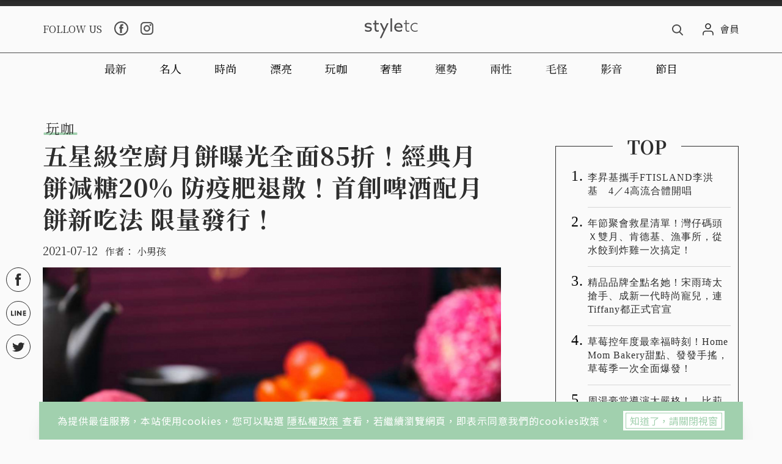

--- FILE ---
content_type: text/html; charset=utf-8
request_url: https://www.styletc.com/article/128229
body_size: 42839
content:
<!doctype html>
<html data-n-head-ssr lang="zh-Hant-TW" data-n-head="%7B%22lang%22:%7B%22ssr%22:%22zh-Hant-TW%22%7D%7D">
  <head >
    <title>五星級空廚月餅曝光全面85折！經典月餅減糖20% 防疫肥退散！首創啤酒配月餅新吃法 限量發行！</title><meta data-n-head="ssr" charset="utf-8"><meta data-n-head="ssr" name="viewport" content="width=device-width, initial-scale=1, minimum-scale=1, maximum-scale=3, user-scalable=yes"><meta data-n-head="ssr" data-hid="ogImageWidth" property="og:image:width" content="768"><meta data-n-head="ssr" data-hid="ogImageHeight" property="og:image:height" content="480"><meta data-n-head="ssr" data-hid="fbPages" property="fb:pages" content="1436316026651285"><meta data-n-head="ssr" data-hid="description" name="description" content="奶黃酥、蛋黃酥、芋頭酥都不錯，還是要選皮薄餡多的正統廣式月餅？這些經典口味的月餅款式，當然是「我全都要」！極具巧思的復興空廚B Terminal航棧，今年打造的特色月餅就是標榜：一盒月餅吃到4種經典口"><meta data-n-head="ssr" data-hid="keywords" name="keywords" content=""><meta data-n-head="ssr" data-hid="ogUrl" property="og:url" content="https://www.styletc.com/article/128229"><meta data-n-head="ssr" data-hid="ogType" property="og:type" content="website"><meta data-n-head="ssr" data-hid="ogTitle" property="og:title" content="五星級空廚月餅曝光全面85折！經典月餅減糖20% 防疫肥退散！首創啤酒配月餅新吃法 限量發行！"><meta data-n-head="ssr" data-hid="ogDescription" property="og:description" content="奶黃酥、蛋黃酥、芋頭酥都不錯，還是要選皮薄餡多的正統廣式月餅？這些經典口味的月餅款式，當然是「我全都要」！極具巧思的復興空廚B Terminal航棧，今年打造的特色月餅就是標榜：一盒月餅吃到4種經典口"><meta data-n-head="ssr" data-hid="ogImage" property="og:image" content="https://static.styletc.com/images/cover/29/128229/md-e1831b444bc9e869a9dfcb5f12a5bd95.jpg"><meta data-n-head="ssr" data-hid="articlePublished_time" name="pubdate" property="article:published_time" itemprop="datePublished" content="2021-07-12T15:57:57+08:00"><meta data-n-head="ssr" data-hid="articleModified_time" name="lastmod" property="article:modified_time" itemprop="dateModified" content="2021-07-12T15:57:57+08:00"><meta data-n-head="ssr" data-hid="articleSection" name="article:section" itemprop="articleSection" content="玩咖"><link data-n-head="ssr" rel="icon" type="image/x-icon" href="https://static.styletc.com/images/dist/favicon.ico"><link data-n-head="ssr" rel="apple-touch-icon" sizes="57x57" href="https://static.styletc.com/images/dist/apple-icon-57x57.jpg"><link data-n-head="ssr" rel="apple-touch-icon" sizes="72x72" href="https://static.styletc.com/images/dist/apple-icon-72x72.jpg"><link data-n-head="ssr" rel="apple-touch-icon" sizes="114x114" href="https://static.styletc.com/images/dist/apple-icon-114x114.jpg"><link data-n-head="ssr" rel="apple-touch-icon" sizes="144x144" href="https://static.styletc.com/images/dist/apple-icon-144x144.jpg"><link data-n-head="ssr" rel="dns-prefetch" href="//static.styletc.com"><link data-n-head="ssr" rel="dns-prefetch" href="//www.googletagmanager.com"><link data-n-head="ssr" rel="dns-prefetch" href="//www.googletagservices.com"><link data-n-head="ssr" rel="dns-prefetch" href="//api.popin.cc"><link data-n-head="ssr" rel="dns-prefetch" href="//tw.popin.cc"><link data-n-head="ssr" rel="preload" as="style" href="https://fonts.googleapis.com/css?family=Noto+Serif+TC:300,400,500,600,700%7CNoto+Sans+TC:300,400,500&amp;display=swap"><link data-n-head="ssr" rel="alternate" hreflang="zh-Hant" href="https://www.styletc.com/article/128229"><link data-n-head="ssr" rel="canonical" href="https://www.styletc.com/article/128229"><link data-n-head="ssr" data-hid="amphtml" rel="amphtml" href="https://www.styletc.com/amp/article/128229"><script data-n-head="ssr" src="https://securepubads.g.doubleclick.net/tag/js/gpt.js"></script><script data-n-head="ssr" src="https://www.instagram.com/embed.js" defer></script><script data-n-head="ssr" data-hid="gtm-script">if(!window._gtm_init){window._gtm_init=1;(function (w,n,d,m,e,p){w[d]=(w[d]==1||n[d]=='yes'||n[d]==1||n[m]==1||(w[e]&&w[e][p]&&w[e][p]()))?1:0})(window,navigator,'doNotTrack','msDoNotTrack','external','msTrackingProtectionEnabled');(function(w,d,s,l,x,y){w[x]={};w._gtm_inject=function(i){w[x][i]=1;w[l]=w[l]||[];w[l].push({'gtm.start':new Date().getTime(),event:'gtm.js'});var f=d.getElementsByTagName(s)[0],j=d.createElement(s);j.async=true;j.src='https://www.googletagmanager.com/gtm.js?id='+i;f.parentNode.insertBefore(j,f);};w[y]('GTM-TCWM3XT')})(window,document,'script','dataLayer','_gtm_ids','_gtm_inject')}</script><script data-n-head="ssr" type="application/ld+json">{"@context":"http://schema.org","@type":"NewsArticle","headline":"五星級空廚月餅曝光全面85折！經典月餅減糖20% 防疫肥退散！首創啤酒配月餅新吃法 限量發行！","url":"https://www.styletc.com/article/128229","thumbnailUrl":"https://static.styletc.com/images/cover/29/128229/md-e1831b444bc9e869a9dfcb5f12a5bd95.jpg","articleSection":"玩咖","keywords":"","description":"奶黃酥、蛋黃酥、芋頭酥都不錯，還是要選皮薄餡多的正統廣式月餅？這些經典口味的月餅款式，當然是「我全都要」！極具巧思的復興空廚B Terminal航棧，今年打造的特色月餅就是標榜：一盒月餅吃到4種經典口","author":{"@type":"Person","name":"小男孩"},"mainEntityOfPage":{"@type":"WebPage","@id":"https://www.styletc.com/article/128229"},"image":{"@type":"ImageObject","url":"https://static.styletc.com/images/cover/29/128229/md-e1831b444bc9e869a9dfcb5f12a5bd95.jpg","caption":"復興空廚中秋禮盒今年特色可一口氣品嚐四種風味月餅","height":"768","width":"480"},"publisher":{"@type":"Organization","url":"https://www.styletc.com","name":"styletc","logo":{"@type":"ImageObject","url":"https://static.styletc.com/images/dist/styletc_logo_600x60.png","height":"60","width":"600"}},"dateCreated":"2021-07-12T15:57:57+08:00","datePublished":"2021-07-12T15:57:57+08:00","dateModified":"2021-07-12T15:57:57+08:00"}</script><script data-n-head="ssr" type="application/ld+json">{"@context":"http://schema.org","@type":"Article","headline":"五星級空廚月餅曝光全面85折！經典月餅減糖20% 防疫肥退散！首創啤酒配月餅新吃法 限量發行！","url":"https://www.styletc.com/article/128229","thumbnailUrl":"https://static.styletc.com/images/cover/29/128229/md-e1831b444bc9e869a9dfcb5f12a5bd95.jpg","articleSection":"玩咖","keywords":"","description":"奶黃酥、蛋黃酥、芋頭酥都不錯，還是要選皮薄餡多的正統廣式月餅？這些經典口味的月餅款式，當然是「我全都要」！極具巧思的復興空廚B Terminal航棧，今年打造的特色月餅就是標榜：一盒月餅吃到4種經典口","author":{"@type":"Person","name":"小男孩"},"mainEntityOfPage":{"@type":"WebPage","@id":"https://www.styletc.com/article/128229"},"image":{"@type":"ImageObject","url":"https://static.styletc.com/images/cover/29/128229/md-e1831b444bc9e869a9dfcb5f12a5bd95.jpg","caption":"復興空廚中秋禮盒今年特色可一口氣品嚐四種風味月餅","height":"768","width":"480"},"publisher":{"@type":"Organization","url":"https://www.styletc.com","name":"styletc","logo":{"@type":"ImageObject","url":"https://static.styletc.com/images/dist/styletc_logo_600x60.png","height":"60","width":"600"}},"dateCreated":"2021-07-12T15:57:57+08:00","datePublished":"2021-07-12T15:57:57+08:00","dateModified":"2021-07-12T15:57:57+08:00"}</script><script data-n-head="ssr" type="application/ld+json">{"@context":"http://schema.org","@type":"BreadcrumbList","itemListElement":[{"@type":"ListItem","position":1,"item":{"@id":"https://www.styletc.com","name":"styletc"}},{"@type":"ListItem","position":2,"item":{"@id":"https://www.styletc.com/category/玩咖","name":"玩咖"}},{"@type":"ListItem","position":3,"item":{"@id":"https://www.styletc.com/article/128229","name":"五星級空廚月餅曝光全面85折！經典月餅減糖20% 防疫肥退散！首創啤酒配月餅新吃法 限量發行！"}}]}</script><link rel="preload" href="/_nuxt/a28feae.js" as="script"><link rel="preload" href="/_nuxt/df09760.js" as="script"><link rel="preload" href="/_nuxt/bfa4d6b.js" as="script"><link rel="preload" href="/_nuxt/1dce98b.js" as="script"><link rel="preload" href="/_nuxt/4059082.js" as="script"><style data-vue-ssr-id="6c49b670:0 587570d8:0 0fbf9286:0 362be6dc:0">.nuxt-progress{position:fixed;top:0;left:0;right:0;height:2px;width:0;opacity:1;-webkit-transition:width .1s,opacity .4s;-o-transition:width .1s,opacity .4s;transition:width .1s,opacity .4s;background-color:#a1d0ae;z-index:999999}.nuxt-progress.nuxt-progress-notransition{-webkit-transition:none;-o-transition:none;transition:none}.nuxt-progress-failed{background-color:red}
@-webkit-keyframes notyf-fadeinup{0%{opacity:0;-webkit-transform:translateY(25%);transform:translateY(25%)}to{opacity:1;-webkit-transform:translateY(0);transform:translateY(0)}}@keyframes notyf-fadeinup{0%{opacity:0;-webkit-transform:translateY(25%);transform:translateY(25%)}to{opacity:1;-webkit-transform:translateY(0);transform:translateY(0)}}@-webkit-keyframes notyf-fadeinleft{0%{opacity:0;-webkit-transform:translateX(25%);transform:translateX(25%)}to{opacity:1;-webkit-transform:translateX(0);transform:translateX(0)}}@keyframes notyf-fadeinleft{0%{opacity:0;-webkit-transform:translateX(25%);transform:translateX(25%)}to{opacity:1;-webkit-transform:translateX(0);transform:translateX(0)}}@-webkit-keyframes notyf-fadeoutright{0%{opacity:1;-webkit-transform:translateX(0);transform:translateX(0)}to{opacity:0;-webkit-transform:translateX(25%);transform:translateX(25%)}}@keyframes notyf-fadeoutright{0%{opacity:1;-webkit-transform:translateX(0);transform:translateX(0)}to{opacity:0;-webkit-transform:translateX(25%);transform:translateX(25%)}}@-webkit-keyframes notyf-fadeoutdown{0%{opacity:1;-webkit-transform:translateY(0);transform:translateY(0)}to{opacity:0;-webkit-transform:translateY(25%);transform:translateY(25%)}}@keyframes notyf-fadeoutdown{0%{opacity:1;-webkit-transform:translateY(0);transform:translateY(0)}to{opacity:0;-webkit-transform:translateY(25%);transform:translateY(25%)}}@-webkit-keyframes ripple{0%{-webkit-transform:scale(0) translateY(-45%) translateX(13%);transform:scale(0) translateY(-45%) translateX(13%)}to{-webkit-transform:scale(1) translateY(-45%) translateX(13%);transform:scale(1) translateY(-45%) translateX(13%)}}@keyframes ripple{0%{-webkit-transform:scale(0) translateY(-45%) translateX(13%);transform:scale(0) translateY(-45%) translateX(13%)}to{-webkit-transform:scale(1) translateY(-45%) translateX(13%);transform:scale(1) translateY(-45%) translateX(13%)}}.notyf{position:fixed;top:0;left:0;height:100%;width:100%;color:#fff;z-index:9999;display:-webkit-box;display:-ms-flexbox;display:flex;-webkit-box-orient:vertical;-webkit-box-direction:normal;-ms-flex-direction:column;flex-direction:column;-webkit-box-align:end;-ms-flex-align:end;align-items:flex-end;-webkit-box-pack:end;-ms-flex-pack:end;justify-content:flex-end;pointer-events:none;-webkit-box-sizing:border-box;box-sizing:border-box;padding:20px}.notyf__icon--error,.notyf__icon--success{height:21px;width:21px;background:#fff;border-radius:50%;display:block;margin:0 auto;position:relative}.notyf__icon--error:after,.notyf__icon--error:before{content:"";background:currentColor;display:block;position:absolute;width:3px;border-radius:3px;left:9px;height:12px;top:5px}.notyf__icon--error:after{-webkit-transform:rotate(-45deg);-ms-transform:rotate(-45deg);transform:rotate(-45deg)}.notyf__icon--error:before{-webkit-transform:rotate(45deg);-ms-transform:rotate(45deg);transform:rotate(45deg)}.notyf__icon--success:after,.notyf__icon--success:before{content:"";background:currentColor;display:block;position:absolute;width:3px;border-radius:3px}.notyf__icon--success:after{height:6px;-webkit-transform:rotate(-45deg);-ms-transform:rotate(-45deg);transform:rotate(-45deg);top:9px;left:6px}.notyf__icon--success:before{height:11px;-webkit-transform:rotate(45deg);-ms-transform:rotate(45deg);transform:rotate(45deg);top:5px;left:10px}.notyf__toast{display:block;overflow:hidden;pointer-events:auto;-webkit-animation:notyf-fadeinup .3s ease-in forwards;animation:notyf-fadeinup .3s ease-in forwards;-webkit-box-shadow:0 3px 7px 0 rgba(0,0,0,.25);box-shadow:0 3px 7px 0 rgba(0,0,0,.25);position:relative;padding:0 15px;border-radius:2px;max-width:300px;-webkit-transform:translateY(25%);-ms-transform:translateY(25%);transform:translateY(25%);-webkit-box-sizing:border-box;box-sizing:border-box;-ms-flex-negative:0;flex-shrink:0}.notyf__toast--disappear{-webkit-transform:translateY(0);-ms-transform:translateY(0);transform:translateY(0);-webkit-animation:notyf-fadeoutdown .3s forwards;animation:notyf-fadeoutdown .3s forwards;-webkit-animation-delay:.25s;animation-delay:.25s}.notyf__toast--disappear .notyf__icon,.notyf__toast--disappear .notyf__message{-webkit-animation:notyf-fadeoutdown .3s forwards;animation:notyf-fadeoutdown .3s forwards;opacity:1;-webkit-transform:translateY(0);-ms-transform:translateY(0);transform:translateY(0)}.notyf__toast--disappear .notyf__dismiss{-webkit-animation:notyf-fadeoutright .3s forwards;animation:notyf-fadeoutright .3s forwards;opacity:1;-webkit-transform:translateX(0);-ms-transform:translateX(0);transform:translateX(0)}.notyf__toast--disappear .notyf__message{-webkit-animation-delay:.05s;animation-delay:.05s}.notyf__toast--upper{margin-bottom:20px}.notyf__toast--lower{margin-top:20px}.notyf__toast--dismissible .notyf__wrapper{padding-right:30px}.notyf__ripple{height:400px;width:400px;position:absolute;-webkit-transform-origin:bottom right;-ms-transform-origin:bottom right;transform-origin:bottom right;right:0;top:0;border-radius:50%;-webkit-transform:scale(0) translateY(-51%) translateX(13%);-ms-transform:scale(0) translateY(-51%) translateX(13%);transform:scale(0) translateY(-51%) translateX(13%);z-index:5;-webkit-animation:ripple .4s ease-out forwards;animation:ripple .4s ease-out forwards}.notyf__wrapper{display:-webkit-box;display:-ms-flexbox;display:flex;-webkit-box-align:center;-ms-flex-align:center;align-items:center;padding-top:17px;padding-bottom:17px;padding-right:15px;border-radius:3px;position:relative;z-index:10}.notyf__icon{width:22px;text-align:center;font-size:1.3em;opacity:0;-webkit-animation:notyf-fadeinup .3s forwards;animation:notyf-fadeinup .3s forwards;-webkit-animation-delay:.3s;animation-delay:.3s;margin-right:13px}.notyf__dismiss{position:absolute;top:0;right:0;height:100%;width:26px;margin-right:-15px;-webkit-animation:notyf-fadeinleft .3s forwards;animation:notyf-fadeinleft .3s forwards;-webkit-animation-delay:.35s;animation-delay:.35s;opacity:0}.notyf__dismiss-btn{background-color:rgba(0,0,0,.25);border:none;cursor:pointer;-webkit-transition:opacity .2s ease,background-color .2s ease;-o-transition:opacity .2s ease,background-color .2s ease;transition:opacity .2s ease,background-color .2s ease;outline:none;opacity:.35;height:100%;width:100%}.notyf__dismiss-btn:after,.notyf__dismiss-btn:before{content:"";background:#fff;height:12px;width:2px;border-radius:3px;position:absolute;left:calc(50% - 1px);top:calc(50% - 5px)}.notyf__dismiss-btn:after{-webkit-transform:rotate(-45deg);-ms-transform:rotate(-45deg);transform:rotate(-45deg)}.notyf__dismiss-btn:before{-webkit-transform:rotate(45deg);-ms-transform:rotate(45deg);transform:rotate(45deg)}.notyf__dismiss-btn:hover{opacity:.7;background-color:rgba(0,0,0,.15)}.notyf__dismiss-btn:active{opacity:.8}.notyf__message{vertical-align:middle;position:relative;opacity:0;-webkit-animation:notyf-fadeinup .3s forwards;animation:notyf-fadeinup .3s forwards;-webkit-animation-delay:.25s;animation-delay:.25s;line-height:1.5em}@media only screen and (max-width:480px){.notyf{padding:0}.notyf__ripple{height:600px;width:600px;-webkit-animation-duration:.5s;animation-duration:.5s}.notyf__toast{max-width:none;border-radius:0;-webkit-box-shadow:0 -2px 7px 0 rgba(0,0,0,.13);box-shadow:0 -2px 7px 0 rgba(0,0,0,.13);width:100%}.notyf__dismiss{width:56px}}/*!
 * Bootstrap Grid v4.3.1 (https://getbootstrap.com/)
 * Copyright 2011-2019 The Bootstrap Authors
 * Copyright 2011-2019 Twitter, Inc.
 * Licensed under MIT (https://github.com/twbs/bootstrap/blob/master/LICENSE)
 */html{-ms-overflow-style:scrollbar}.container{width:100%;padding-right:10px;padding-left:10px;margin-right:auto;margin-left:auto}@media (min-width:576px){.container{max-width:560px}}@media (min-width:768px){.container{max-width:748px}}@media (min-width:992px){.container{max-width:980px}}@media (min-width:1200px){.container{max-width:1160px}}.container-fluid{width:100%;padding-right:10px;padding-left:10px;margin-right:auto;margin-left:auto}.row{display:-webkit-box;display:-ms-flexbox;display:flex;-ms-flex-wrap:wrap;flex-wrap:wrap;margin-right:-10px;margin-left:-10px}.no-gutters{margin-right:0;margin-left:0}.no-gutters>.col,.no-gutters>[class*=col-]{padding-right:0;padding-left:0}.col,.col-1,.col-2,.col-3,.col-4,.col-5,.col-6,.col-7,.col-8,.col-9,.col-10,.col-11,.col-12,.col-auto,.col-lg,.col-lg-1,.col-lg-2,.col-lg-3,.col-lg-4,.col-lg-5,.col-lg-6,.col-lg-7,.col-lg-8,.col-lg-9,.col-lg-10,.col-lg-11,.col-lg-12,.col-lg-auto,.col-md,.col-md-1,.col-md-2,.col-md-3,.col-md-4,.col-md-5,.col-md-6,.col-md-7,.col-md-8,.col-md-9,.col-md-10,.col-md-11,.col-md-12,.col-md-auto,.col-sm,.col-sm-1,.col-sm-2,.col-sm-3,.col-sm-4,.col-sm-5,.col-sm-6,.col-sm-7,.col-sm-8,.col-sm-9,.col-sm-10,.col-sm-11,.col-sm-12,.col-sm-auto,.col-xl,.col-xl-1,.col-xl-2,.col-xl-3,.col-xl-4,.col-xl-5,.col-xl-6,.col-xl-7,.col-xl-8,.col-xl-9,.col-xl-10,.col-xl-11,.col-xl-12,.col-xl-auto{position:relative;width:100%;padding-right:10px;padding-left:10px}.col{-ms-flex-preferred-size:0;flex-basis:0;-webkit-box-flex:1;-ms-flex-positive:1;flex-grow:1;max-width:100%}.col-auto{-ms-flex:0 0 auto;flex:0 0 auto;width:auto;max-width:100%}.col-1,.col-auto{-webkit-box-flex:0}.col-1{-ms-flex:0 0 8.33333%;flex:0 0 8.33333%;max-width:8.33333%}.col-2{-ms-flex:0 0 16.66667%;flex:0 0 16.66667%;max-width:16.66667%}.col-2,.col-3{-webkit-box-flex:0}.col-3{-ms-flex:0 0 25%;flex:0 0 25%;max-width:25%}.col-4{-ms-flex:0 0 33.33333%;flex:0 0 33.33333%;max-width:33.33333%}.col-4,.col-5{-webkit-box-flex:0}.col-5{-ms-flex:0 0 41.66667%;flex:0 0 41.66667%;max-width:41.66667%}.col-6{-ms-flex:0 0 50%;flex:0 0 50%;max-width:50%}.col-6,.col-7{-webkit-box-flex:0}.col-7{-ms-flex:0 0 58.33333%;flex:0 0 58.33333%;max-width:58.33333%}.col-8{-ms-flex:0 0 66.66667%;flex:0 0 66.66667%;max-width:66.66667%}.col-8,.col-9{-webkit-box-flex:0}.col-9{-ms-flex:0 0 75%;flex:0 0 75%;max-width:75%}.col-10{-ms-flex:0 0 83.33333%;flex:0 0 83.33333%;max-width:83.33333%}.col-10,.col-11{-webkit-box-flex:0}.col-11{-ms-flex:0 0 91.66667%;flex:0 0 91.66667%;max-width:91.66667%}.col-12{-webkit-box-flex:0;-ms-flex:0 0 100%;flex:0 0 100%;max-width:100%}.order-first{-webkit-box-ordinal-group:0;-ms-flex-order:-1;order:-1}.order-last{-webkit-box-ordinal-group:14;-ms-flex-order:13;order:13}.order-0{-webkit-box-ordinal-group:1;-ms-flex-order:0;order:0}.order-1{-webkit-box-ordinal-group:2;-ms-flex-order:1;order:1}.order-2{-webkit-box-ordinal-group:3;-ms-flex-order:2;order:2}.order-3{-webkit-box-ordinal-group:4;-ms-flex-order:3;order:3}.order-4{-webkit-box-ordinal-group:5;-ms-flex-order:4;order:4}.order-5{-webkit-box-ordinal-group:6;-ms-flex-order:5;order:5}.order-6{-webkit-box-ordinal-group:7;-ms-flex-order:6;order:6}.order-7{-webkit-box-ordinal-group:8;-ms-flex-order:7;order:7}.order-8{-webkit-box-ordinal-group:9;-ms-flex-order:8;order:8}.order-9{-webkit-box-ordinal-group:10;-ms-flex-order:9;order:9}.order-10{-webkit-box-ordinal-group:11;-ms-flex-order:10;order:10}.order-11{-webkit-box-ordinal-group:12;-ms-flex-order:11;order:11}.order-12{-webkit-box-ordinal-group:13;-ms-flex-order:12;order:12}.offset-1{margin-left:8.33333%}.offset-2{margin-left:16.66667%}.offset-3{margin-left:25%}.offset-4{margin-left:33.33333%}.offset-5{margin-left:41.66667%}.offset-6{margin-left:50%}.offset-7{margin-left:58.33333%}.offset-8{margin-left:66.66667%}.offset-9{margin-left:75%}.offset-10{margin-left:83.33333%}.offset-11{margin-left:91.66667%}@media (min-width:576px){.col-sm{-ms-flex-preferred-size:0;flex-basis:0;-webkit-box-flex:1;-ms-flex-positive:1;flex-grow:1;max-width:100%}.col-sm-auto{-webkit-box-flex:0;-ms-flex:0 0 auto;flex:0 0 auto;width:auto;max-width:100%}.col-sm-1{-webkit-box-flex:0;-ms-flex:0 0 8.33333%;flex:0 0 8.33333%;max-width:8.33333%}.col-sm-2{-webkit-box-flex:0;-ms-flex:0 0 16.66667%;flex:0 0 16.66667%;max-width:16.66667%}.col-sm-3{-webkit-box-flex:0;-ms-flex:0 0 25%;flex:0 0 25%;max-width:25%}.col-sm-4{-webkit-box-flex:0;-ms-flex:0 0 33.33333%;flex:0 0 33.33333%;max-width:33.33333%}.col-sm-5{-webkit-box-flex:0;-ms-flex:0 0 41.66667%;flex:0 0 41.66667%;max-width:41.66667%}.col-sm-6{-webkit-box-flex:0;-ms-flex:0 0 50%;flex:0 0 50%;max-width:50%}.col-sm-7{-webkit-box-flex:0;-ms-flex:0 0 58.33333%;flex:0 0 58.33333%;max-width:58.33333%}.col-sm-8{-webkit-box-flex:0;-ms-flex:0 0 66.66667%;flex:0 0 66.66667%;max-width:66.66667%}.col-sm-9{-webkit-box-flex:0;-ms-flex:0 0 75%;flex:0 0 75%;max-width:75%}.col-sm-10{-webkit-box-flex:0;-ms-flex:0 0 83.33333%;flex:0 0 83.33333%;max-width:83.33333%}.col-sm-11{-webkit-box-flex:0;-ms-flex:0 0 91.66667%;flex:0 0 91.66667%;max-width:91.66667%}.col-sm-12{-webkit-box-flex:0;-ms-flex:0 0 100%;flex:0 0 100%;max-width:100%}.order-sm-first{-webkit-box-ordinal-group:0;-ms-flex-order:-1;order:-1}.order-sm-last{-webkit-box-ordinal-group:14;-ms-flex-order:13;order:13}.order-sm-0{-webkit-box-ordinal-group:1;-ms-flex-order:0;order:0}.order-sm-1{-webkit-box-ordinal-group:2;-ms-flex-order:1;order:1}.order-sm-2{-webkit-box-ordinal-group:3;-ms-flex-order:2;order:2}.order-sm-3{-webkit-box-ordinal-group:4;-ms-flex-order:3;order:3}.order-sm-4{-webkit-box-ordinal-group:5;-ms-flex-order:4;order:4}.order-sm-5{-webkit-box-ordinal-group:6;-ms-flex-order:5;order:5}.order-sm-6{-webkit-box-ordinal-group:7;-ms-flex-order:6;order:6}.order-sm-7{-webkit-box-ordinal-group:8;-ms-flex-order:7;order:7}.order-sm-8{-webkit-box-ordinal-group:9;-ms-flex-order:8;order:8}.order-sm-9{-webkit-box-ordinal-group:10;-ms-flex-order:9;order:9}.order-sm-10{-webkit-box-ordinal-group:11;-ms-flex-order:10;order:10}.order-sm-11{-webkit-box-ordinal-group:12;-ms-flex-order:11;order:11}.order-sm-12{-webkit-box-ordinal-group:13;-ms-flex-order:12;order:12}.offset-sm-0{margin-left:0}.offset-sm-1{margin-left:8.33333%}.offset-sm-2{margin-left:16.66667%}.offset-sm-3{margin-left:25%}.offset-sm-4{margin-left:33.33333%}.offset-sm-5{margin-left:41.66667%}.offset-sm-6{margin-left:50%}.offset-sm-7{margin-left:58.33333%}.offset-sm-8{margin-left:66.66667%}.offset-sm-9{margin-left:75%}.offset-sm-10{margin-left:83.33333%}.offset-sm-11{margin-left:91.66667%}}@media (min-width:768px){.col-md{-ms-flex-preferred-size:0;flex-basis:0;-webkit-box-flex:1;-ms-flex-positive:1;flex-grow:1;max-width:100%}.col-md-auto{-webkit-box-flex:0;-ms-flex:0 0 auto;flex:0 0 auto;width:auto;max-width:100%}.col-md-1{-webkit-box-flex:0;-ms-flex:0 0 8.33333%;flex:0 0 8.33333%;max-width:8.33333%}.col-md-2{-webkit-box-flex:0;-ms-flex:0 0 16.66667%;flex:0 0 16.66667%;max-width:16.66667%}.col-md-3{-webkit-box-flex:0;-ms-flex:0 0 25%;flex:0 0 25%;max-width:25%}.col-md-4{-webkit-box-flex:0;-ms-flex:0 0 33.33333%;flex:0 0 33.33333%;max-width:33.33333%}.col-md-5{-webkit-box-flex:0;-ms-flex:0 0 41.66667%;flex:0 0 41.66667%;max-width:41.66667%}.col-md-6{-webkit-box-flex:0;-ms-flex:0 0 50%;flex:0 0 50%;max-width:50%}.col-md-7{-webkit-box-flex:0;-ms-flex:0 0 58.33333%;flex:0 0 58.33333%;max-width:58.33333%}.col-md-8{-webkit-box-flex:0;-ms-flex:0 0 66.66667%;flex:0 0 66.66667%;max-width:66.66667%}.col-md-9{-webkit-box-flex:0;-ms-flex:0 0 75%;flex:0 0 75%;max-width:75%}.col-md-10{-webkit-box-flex:0;-ms-flex:0 0 83.33333%;flex:0 0 83.33333%;max-width:83.33333%}.col-md-11{-webkit-box-flex:0;-ms-flex:0 0 91.66667%;flex:0 0 91.66667%;max-width:91.66667%}.col-md-12{-webkit-box-flex:0;-ms-flex:0 0 100%;flex:0 0 100%;max-width:100%}.order-md-first{-webkit-box-ordinal-group:0;-ms-flex-order:-1;order:-1}.order-md-last{-webkit-box-ordinal-group:14;-ms-flex-order:13;order:13}.order-md-0{-webkit-box-ordinal-group:1;-ms-flex-order:0;order:0}.order-md-1{-webkit-box-ordinal-group:2;-ms-flex-order:1;order:1}.order-md-2{-webkit-box-ordinal-group:3;-ms-flex-order:2;order:2}.order-md-3{-webkit-box-ordinal-group:4;-ms-flex-order:3;order:3}.order-md-4{-webkit-box-ordinal-group:5;-ms-flex-order:4;order:4}.order-md-5{-webkit-box-ordinal-group:6;-ms-flex-order:5;order:5}.order-md-6{-webkit-box-ordinal-group:7;-ms-flex-order:6;order:6}.order-md-7{-webkit-box-ordinal-group:8;-ms-flex-order:7;order:7}.order-md-8{-webkit-box-ordinal-group:9;-ms-flex-order:8;order:8}.order-md-9{-webkit-box-ordinal-group:10;-ms-flex-order:9;order:9}.order-md-10{-webkit-box-ordinal-group:11;-ms-flex-order:10;order:10}.order-md-11{-webkit-box-ordinal-group:12;-ms-flex-order:11;order:11}.order-md-12{-webkit-box-ordinal-group:13;-ms-flex-order:12;order:12}.offset-md-0{margin-left:0}.offset-md-1{margin-left:8.33333%}.offset-md-2{margin-left:16.66667%}.offset-md-3{margin-left:25%}.offset-md-4{margin-left:33.33333%}.offset-md-5{margin-left:41.66667%}.offset-md-6{margin-left:50%}.offset-md-7{margin-left:58.33333%}.offset-md-8{margin-left:66.66667%}.offset-md-9{margin-left:75%}.offset-md-10{margin-left:83.33333%}.offset-md-11{margin-left:91.66667%}}@media (min-width:992px){.col-lg{-ms-flex-preferred-size:0;flex-basis:0;-webkit-box-flex:1;-ms-flex-positive:1;flex-grow:1;max-width:100%}.col-lg-auto{-webkit-box-flex:0;-ms-flex:0 0 auto;flex:0 0 auto;width:auto;max-width:100%}.col-lg-1{-webkit-box-flex:0;-ms-flex:0 0 8.33333%;flex:0 0 8.33333%;max-width:8.33333%}.col-lg-2{-webkit-box-flex:0;-ms-flex:0 0 16.66667%;flex:0 0 16.66667%;max-width:16.66667%}.col-lg-3{-webkit-box-flex:0;-ms-flex:0 0 25%;flex:0 0 25%;max-width:25%}.col-lg-4{-webkit-box-flex:0;-ms-flex:0 0 33.33333%;flex:0 0 33.33333%;max-width:33.33333%}.col-lg-5{-webkit-box-flex:0;-ms-flex:0 0 41.66667%;flex:0 0 41.66667%;max-width:41.66667%}.col-lg-6{-webkit-box-flex:0;-ms-flex:0 0 50%;flex:0 0 50%;max-width:50%}.col-lg-7{-webkit-box-flex:0;-ms-flex:0 0 58.33333%;flex:0 0 58.33333%;max-width:58.33333%}.col-lg-8{-webkit-box-flex:0;-ms-flex:0 0 66.66667%;flex:0 0 66.66667%;max-width:66.66667%}.col-lg-9{-webkit-box-flex:0;-ms-flex:0 0 75%;flex:0 0 75%;max-width:75%}.col-lg-10{-webkit-box-flex:0;-ms-flex:0 0 83.33333%;flex:0 0 83.33333%;max-width:83.33333%}.col-lg-11{-webkit-box-flex:0;-ms-flex:0 0 91.66667%;flex:0 0 91.66667%;max-width:91.66667%}.col-lg-12{-webkit-box-flex:0;-ms-flex:0 0 100%;flex:0 0 100%;max-width:100%}.order-lg-first{-webkit-box-ordinal-group:0;-ms-flex-order:-1;order:-1}.order-lg-last{-webkit-box-ordinal-group:14;-ms-flex-order:13;order:13}.order-lg-0{-webkit-box-ordinal-group:1;-ms-flex-order:0;order:0}.order-lg-1{-webkit-box-ordinal-group:2;-ms-flex-order:1;order:1}.order-lg-2{-webkit-box-ordinal-group:3;-ms-flex-order:2;order:2}.order-lg-3{-webkit-box-ordinal-group:4;-ms-flex-order:3;order:3}.order-lg-4{-webkit-box-ordinal-group:5;-ms-flex-order:4;order:4}.order-lg-5{-webkit-box-ordinal-group:6;-ms-flex-order:5;order:5}.order-lg-6{-webkit-box-ordinal-group:7;-ms-flex-order:6;order:6}.order-lg-7{-webkit-box-ordinal-group:8;-ms-flex-order:7;order:7}.order-lg-8{-webkit-box-ordinal-group:9;-ms-flex-order:8;order:8}.order-lg-9{-webkit-box-ordinal-group:10;-ms-flex-order:9;order:9}.order-lg-10{-webkit-box-ordinal-group:11;-ms-flex-order:10;order:10}.order-lg-11{-webkit-box-ordinal-group:12;-ms-flex-order:11;order:11}.order-lg-12{-webkit-box-ordinal-group:13;-ms-flex-order:12;order:12}.offset-lg-0{margin-left:0}.offset-lg-1{margin-left:8.33333%}.offset-lg-2{margin-left:16.66667%}.offset-lg-3{margin-left:25%}.offset-lg-4{margin-left:33.33333%}.offset-lg-5{margin-left:41.66667%}.offset-lg-6{margin-left:50%}.offset-lg-7{margin-left:58.33333%}.offset-lg-8{margin-left:66.66667%}.offset-lg-9{margin-left:75%}.offset-lg-10{margin-left:83.33333%}.offset-lg-11{margin-left:91.66667%}}@media (min-width:1200px){.col-xl{-ms-flex-preferred-size:0;flex-basis:0;-webkit-box-flex:1;-ms-flex-positive:1;flex-grow:1;max-width:100%}.col-xl-auto{-webkit-box-flex:0;-ms-flex:0 0 auto;flex:0 0 auto;width:auto;max-width:100%}.col-xl-1{-webkit-box-flex:0;-ms-flex:0 0 8.33333%;flex:0 0 8.33333%;max-width:8.33333%}.col-xl-2{-webkit-box-flex:0;-ms-flex:0 0 16.66667%;flex:0 0 16.66667%;max-width:16.66667%}.col-xl-3{-webkit-box-flex:0;-ms-flex:0 0 25%;flex:0 0 25%;max-width:25%}.col-xl-4{-webkit-box-flex:0;-ms-flex:0 0 33.33333%;flex:0 0 33.33333%;max-width:33.33333%}.col-xl-5{-webkit-box-flex:0;-ms-flex:0 0 41.66667%;flex:0 0 41.66667%;max-width:41.66667%}.col-xl-6{-webkit-box-flex:0;-ms-flex:0 0 50%;flex:0 0 50%;max-width:50%}.col-xl-7{-webkit-box-flex:0;-ms-flex:0 0 58.33333%;flex:0 0 58.33333%;max-width:58.33333%}.col-xl-8{-webkit-box-flex:0;-ms-flex:0 0 66.66667%;flex:0 0 66.66667%;max-width:66.66667%}.col-xl-9{-webkit-box-flex:0;-ms-flex:0 0 75%;flex:0 0 75%;max-width:75%}.col-xl-10{-webkit-box-flex:0;-ms-flex:0 0 83.33333%;flex:0 0 83.33333%;max-width:83.33333%}.col-xl-11{-webkit-box-flex:0;-ms-flex:0 0 91.66667%;flex:0 0 91.66667%;max-width:91.66667%}.col-xl-12{-webkit-box-flex:0;-ms-flex:0 0 100%;flex:0 0 100%;max-width:100%}.order-xl-first{-webkit-box-ordinal-group:0;-ms-flex-order:-1;order:-1}.order-xl-last{-webkit-box-ordinal-group:14;-ms-flex-order:13;order:13}.order-xl-0{-webkit-box-ordinal-group:1;-ms-flex-order:0;order:0}.order-xl-1{-webkit-box-ordinal-group:2;-ms-flex-order:1;order:1}.order-xl-2{-webkit-box-ordinal-group:3;-ms-flex-order:2;order:2}.order-xl-3{-webkit-box-ordinal-group:4;-ms-flex-order:3;order:3}.order-xl-4{-webkit-box-ordinal-group:5;-ms-flex-order:4;order:4}.order-xl-5{-webkit-box-ordinal-group:6;-ms-flex-order:5;order:5}.order-xl-6{-webkit-box-ordinal-group:7;-ms-flex-order:6;order:6}.order-xl-7{-webkit-box-ordinal-group:8;-ms-flex-order:7;order:7}.order-xl-8{-webkit-box-ordinal-group:9;-ms-flex-order:8;order:8}.order-xl-9{-webkit-box-ordinal-group:10;-ms-flex-order:9;order:9}.order-xl-10{-webkit-box-ordinal-group:11;-ms-flex-order:10;order:10}.order-xl-11{-webkit-box-ordinal-group:12;-ms-flex-order:11;order:11}.order-xl-12{-webkit-box-ordinal-group:13;-ms-flex-order:12;order:12}.offset-xl-0{margin-left:0}.offset-xl-1{margin-left:8.33333%}.offset-xl-2{margin-left:16.66667%}.offset-xl-3{margin-left:25%}.offset-xl-4{margin-left:33.33333%}.offset-xl-5{margin-left:41.66667%}.offset-xl-6{margin-left:50%}.offset-xl-7{margin-left:58.33333%}.offset-xl-8{margin-left:66.66667%}.offset-xl-9{margin-left:75%}.offset-xl-10{margin-left:83.33333%}.offset-xl-11{margin-left:91.66667%}}.m-0{margin:0!important}.mt-0,.my-0{margin-top:0!important}.mr-0,.mx-0{margin-right:0!important}.mb-0,.my-0{margin-bottom:0!important}.ml-0,.mx-0{margin-left:0!important}.m-1{margin:1rem!important}.mt-1,.my-1{margin-top:1rem!important}.mr-1,.mx-1{margin-right:1rem!important}.mb-1,.my-1{margin-bottom:1rem!important}.ml-1,.mx-1{margin-left:1rem!important}.m-2{margin:1.25rem!important}.mt-2,.my-2{margin-top:1.25rem!important}.mr-2,.mx-2{margin-right:1.25rem!important}.mb-2,.my-2{margin-bottom:1.25rem!important}.ml-2,.mx-2{margin-left:1.25rem!important}.m-3{margin:2rem!important}.mt-3,.my-3{margin-top:2rem!important}.mr-3,.mx-3{margin-right:2rem!important}.mb-3,.my-3{margin-bottom:2rem!important}.ml-3,.mx-3{margin-left:2rem!important}.m-4{margin:2.625rem!important}.mt-4,.my-4{margin-top:2.625rem!important}.mr-4,.mx-4{margin-right:2.625rem!important}.mb-4,.my-4{margin-bottom:2.625rem!important}.ml-4,.mx-4{margin-left:2.625rem!important}.m-5{margin:3.125rem!important}.mt-5,.my-5{margin-top:3.125rem!important}.mr-5,.mx-5{margin-right:3.125rem!important}.mb-5,.my-5{margin-bottom:3.125rem!important}.ml-5,.mx-5{margin-left:3.125rem!important}.m-6{margin:3.75rem!important}.mt-6,.my-6{margin-top:3.75rem!important}.mr-6,.mx-6{margin-right:3.75rem!important}.mb-6,.my-6{margin-bottom:3.75rem!important}.ml-6,.mx-6{margin-left:3.75rem!important}.m-7{margin:4.375rem!important}.mt-7,.my-7{margin-top:4.375rem!important}.mr-7,.mx-7{margin-right:4.375rem!important}.mb-7,.my-7{margin-bottom:4.375rem!important}.ml-7,.mx-7{margin-left:4.375rem!important}.m-8{margin:5.25rem!important}.mt-8,.my-8{margin-top:5.25rem!important}.mr-8,.mx-8{margin-right:5.25rem!important}.mb-8,.my-8{margin-bottom:5.25rem!important}.ml-8,.mx-8{margin-left:5.25rem!important}.m-12{margin:7.5rem!important}.mt-12,.my-12{margin-top:7.5rem!important}.mr-12,.mx-12{margin-right:7.5rem!important}.mb-12,.my-12{margin-bottom:7.5rem!important}.ml-12,.mx-12{margin-left:7.5rem!important}.p-0{padding:0!important}.pt-0,.py-0{padding-top:0!important}.pr-0,.px-0{padding-right:0!important}.pb-0,.py-0{padding-bottom:0!important}.pl-0,.px-0{padding-left:0!important}.p-1{padding:1rem!important}.pt-1,.py-1{padding-top:1rem!important}.pr-1,.px-1{padding-right:1rem!important}.pb-1,.py-1{padding-bottom:1rem!important}.pl-1,.px-1{padding-left:1rem!important}.p-2{padding:1.25rem!important}.pt-2,.py-2{padding-top:1.25rem!important}.pr-2,.px-2{padding-right:1.25rem!important}.pb-2,.py-2{padding-bottom:1.25rem!important}.pl-2,.px-2{padding-left:1.25rem!important}.p-3{padding:2rem!important}.pt-3,.py-3{padding-top:2rem!important}.pr-3,.px-3{padding-right:2rem!important}.pb-3,.py-3{padding-bottom:2rem!important}.pl-3,.px-3{padding-left:2rem!important}.p-4{padding:2.625rem!important}.pt-4,.py-4{padding-top:2.625rem!important}.pr-4,.px-4{padding-right:2.625rem!important}.pb-4,.py-4{padding-bottom:2.625rem!important}.pl-4,.px-4{padding-left:2.625rem!important}.p-5{padding:3.125rem!important}.pt-5,.py-5{padding-top:3.125rem!important}.pr-5,.px-5{padding-right:3.125rem!important}.pb-5,.py-5{padding-bottom:3.125rem!important}.pl-5,.px-5{padding-left:3.125rem!important}.p-6{padding:3.75rem!important}.pt-6,.py-6{padding-top:3.75rem!important}.pr-6,.px-6{padding-right:3.75rem!important}.pb-6,.py-6{padding-bottom:3.75rem!important}.pl-6,.px-6{padding-left:3.75rem!important}.p-7{padding:4.375rem!important}.pt-7,.py-7{padding-top:4.375rem!important}.pr-7,.px-7{padding-right:4.375rem!important}.pb-7,.py-7{padding-bottom:4.375rem!important}.pl-7,.px-7{padding-left:4.375rem!important}.p-8{padding:5.25rem!important}.pt-8,.py-8{padding-top:5.25rem!important}.pr-8,.px-8{padding-right:5.25rem!important}.pb-8,.py-8{padding-bottom:5.25rem!important}.pl-8,.px-8{padding-left:5.25rem!important}.p-12{padding:7.5rem!important}.pt-12,.py-12{padding-top:7.5rem!important}.pr-12,.px-12{padding-right:7.5rem!important}.pb-12,.py-12{padding-bottom:7.5rem!important}.pl-12,.px-12{padding-left:7.5rem!important}.m-n1{margin:-1rem!important}.mt-n1,.my-n1{margin-top:-1rem!important}.mr-n1,.mx-n1{margin-right:-1rem!important}.mb-n1,.my-n1{margin-bottom:-1rem!important}.ml-n1,.mx-n1{margin-left:-1rem!important}.m-n2{margin:-1rem!important}.mt-n2,.my-n2{margin-top:-1rem!important}.mr-n2,.mx-n2{margin-right:-1rem!important}.mb-n2,.my-n2{margin-bottom:-1rem!important}.ml-n2,.mx-n2{margin-left:-1rem!important}.m-n3{margin:-1rem!important}.mt-n3,.my-n3{margin-top:-1rem!important}.mr-n3,.mx-n3{margin-right:-1rem!important}.mb-n3,.my-n3{margin-bottom:-1rem!important}.ml-n3,.mx-n3{margin-left:-1rem!important}.m-n4{margin:-1rem!important}.mt-n4,.my-n4{margin-top:-1rem!important}.mr-n4,.mx-n4{margin-right:-1rem!important}.mb-n4,.my-n4{margin-bottom:-1rem!important}.ml-n4,.mx-n4{margin-left:-1rem!important}.m-n5{margin:-1rem!important}.mt-n5,.my-n5{margin-top:-1rem!important}.mr-n5,.mx-n5{margin-right:-1rem!important}.mb-n5,.my-n5{margin-bottom:-1rem!important}.ml-n5,.mx-n5{margin-left:-1rem!important}.m-n6{margin:-1rem!important}.mt-n6,.my-n6{margin-top:-1rem!important}.mr-n6,.mx-n6{margin-right:-1rem!important}.mb-n6,.my-n6{margin-bottom:-1rem!important}.ml-n6,.mx-n6{margin-left:-1rem!important}.m-n7{margin:-1rem!important}.mt-n7,.my-n7{margin-top:-1rem!important}.mr-n7,.mx-n7{margin-right:-1rem!important}.mb-n7,.my-n7{margin-bottom:-1rem!important}.ml-n7,.mx-n7{margin-left:-1rem!important}.m-n8{margin:-1rem!important}.mt-n8,.my-n8{margin-top:-1rem!important}.mr-n8,.mx-n8{margin-right:-1rem!important}.mb-n8,.my-n8{margin-bottom:-1rem!important}.ml-n8,.mx-n8{margin-left:-1rem!important}.m-n12{margin:-1rem!important}.mt-n12,.my-n12{margin-top:-1rem!important}.mr-n12,.mx-n12{margin-right:-1rem!important}.mb-n12,.my-n12{margin-bottom:-1rem!important}.ml-n12,.mx-n12{margin-left:-1rem!important}.m-auto{margin:auto!important}.mt-auto,.my-auto{margin-top:auto!important}.mr-auto,.mx-auto{margin-right:auto!important}.mb-auto,.my-auto{margin-bottom:auto!important}.ml-auto,.mx-auto{margin-left:auto!important}@media (min-width:576px){.m-sm-0{margin:0!important}.mt-sm-0,.my-sm-0{margin-top:0!important}.mr-sm-0,.mx-sm-0{margin-right:0!important}.mb-sm-0,.my-sm-0{margin-bottom:0!important}.ml-sm-0,.mx-sm-0{margin-left:0!important}.m-sm-1{margin:1rem!important}.mt-sm-1,.my-sm-1{margin-top:1rem!important}.mr-sm-1,.mx-sm-1{margin-right:1rem!important}.mb-sm-1,.my-sm-1{margin-bottom:1rem!important}.ml-sm-1,.mx-sm-1{margin-left:1rem!important}.m-sm-2{margin:1.25rem!important}.mt-sm-2,.my-sm-2{margin-top:1.25rem!important}.mr-sm-2,.mx-sm-2{margin-right:1.25rem!important}.mb-sm-2,.my-sm-2{margin-bottom:1.25rem!important}.ml-sm-2,.mx-sm-2{margin-left:1.25rem!important}.m-sm-3{margin:2rem!important}.mt-sm-3,.my-sm-3{margin-top:2rem!important}.mr-sm-3,.mx-sm-3{margin-right:2rem!important}.mb-sm-3,.my-sm-3{margin-bottom:2rem!important}.ml-sm-3,.mx-sm-3{margin-left:2rem!important}.m-sm-4{margin:2.625rem!important}.mt-sm-4,.my-sm-4{margin-top:2.625rem!important}.mr-sm-4,.mx-sm-4{margin-right:2.625rem!important}.mb-sm-4,.my-sm-4{margin-bottom:2.625rem!important}.ml-sm-4,.mx-sm-4{margin-left:2.625rem!important}.m-sm-5{margin:3.125rem!important}.mt-sm-5,.my-sm-5{margin-top:3.125rem!important}.mr-sm-5,.mx-sm-5{margin-right:3.125rem!important}.mb-sm-5,.my-sm-5{margin-bottom:3.125rem!important}.ml-sm-5,.mx-sm-5{margin-left:3.125rem!important}.m-sm-6{margin:3.75rem!important}.mt-sm-6,.my-sm-6{margin-top:3.75rem!important}.mr-sm-6,.mx-sm-6{margin-right:3.75rem!important}.mb-sm-6,.my-sm-6{margin-bottom:3.75rem!important}.ml-sm-6,.mx-sm-6{margin-left:3.75rem!important}.m-sm-7{margin:4.375rem!important}.mt-sm-7,.my-sm-7{margin-top:4.375rem!important}.mr-sm-7,.mx-sm-7{margin-right:4.375rem!important}.mb-sm-7,.my-sm-7{margin-bottom:4.375rem!important}.ml-sm-7,.mx-sm-7{margin-left:4.375rem!important}.m-sm-8{margin:5.25rem!important}.mt-sm-8,.my-sm-8{margin-top:5.25rem!important}.mr-sm-8,.mx-sm-8{margin-right:5.25rem!important}.mb-sm-8,.my-sm-8{margin-bottom:5.25rem!important}.ml-sm-8,.mx-sm-8{margin-left:5.25rem!important}.m-sm-12{margin:7.5rem!important}.mt-sm-12,.my-sm-12{margin-top:7.5rem!important}.mr-sm-12,.mx-sm-12{margin-right:7.5rem!important}.mb-sm-12,.my-sm-12{margin-bottom:7.5rem!important}.ml-sm-12,.mx-sm-12{margin-left:7.5rem!important}.p-sm-0{padding:0!important}.pt-sm-0,.py-sm-0{padding-top:0!important}.pr-sm-0,.px-sm-0{padding-right:0!important}.pb-sm-0,.py-sm-0{padding-bottom:0!important}.pl-sm-0,.px-sm-0{padding-left:0!important}.p-sm-1{padding:1rem!important}.pt-sm-1,.py-sm-1{padding-top:1rem!important}.pr-sm-1,.px-sm-1{padding-right:1rem!important}.pb-sm-1,.py-sm-1{padding-bottom:1rem!important}.pl-sm-1,.px-sm-1{padding-left:1rem!important}.p-sm-2{padding:1.25rem!important}.pt-sm-2,.py-sm-2{padding-top:1.25rem!important}.pr-sm-2,.px-sm-2{padding-right:1.25rem!important}.pb-sm-2,.py-sm-2{padding-bottom:1.25rem!important}.pl-sm-2,.px-sm-2{padding-left:1.25rem!important}.p-sm-3{padding:2rem!important}.pt-sm-3,.py-sm-3{padding-top:2rem!important}.pr-sm-3,.px-sm-3{padding-right:2rem!important}.pb-sm-3,.py-sm-3{padding-bottom:2rem!important}.pl-sm-3,.px-sm-3{padding-left:2rem!important}.p-sm-4{padding:2.625rem!important}.pt-sm-4,.py-sm-4{padding-top:2.625rem!important}.pr-sm-4,.px-sm-4{padding-right:2.625rem!important}.pb-sm-4,.py-sm-4{padding-bottom:2.625rem!important}.pl-sm-4,.px-sm-4{padding-left:2.625rem!important}.p-sm-5{padding:3.125rem!important}.pt-sm-5,.py-sm-5{padding-top:3.125rem!important}.pr-sm-5,.px-sm-5{padding-right:3.125rem!important}.pb-sm-5,.py-sm-5{padding-bottom:3.125rem!important}.pl-sm-5,.px-sm-5{padding-left:3.125rem!important}.p-sm-6{padding:3.75rem!important}.pt-sm-6,.py-sm-6{padding-top:3.75rem!important}.pr-sm-6,.px-sm-6{padding-right:3.75rem!important}.pb-sm-6,.py-sm-6{padding-bottom:3.75rem!important}.pl-sm-6,.px-sm-6{padding-left:3.75rem!important}.p-sm-7{padding:4.375rem!important}.pt-sm-7,.py-sm-7{padding-top:4.375rem!important}.pr-sm-7,.px-sm-7{padding-right:4.375rem!important}.pb-sm-7,.py-sm-7{padding-bottom:4.375rem!important}.pl-sm-7,.px-sm-7{padding-left:4.375rem!important}.p-sm-8{padding:5.25rem!important}.pt-sm-8,.py-sm-8{padding-top:5.25rem!important}.pr-sm-8,.px-sm-8{padding-right:5.25rem!important}.pb-sm-8,.py-sm-8{padding-bottom:5.25rem!important}.pl-sm-8,.px-sm-8{padding-left:5.25rem!important}.p-sm-12{padding:7.5rem!important}.pt-sm-12,.py-sm-12{padding-top:7.5rem!important}.pr-sm-12,.px-sm-12{padding-right:7.5rem!important}.pb-sm-12,.py-sm-12{padding-bottom:7.5rem!important}.pl-sm-12,.px-sm-12{padding-left:7.5rem!important}.m-sm-n1{margin:-1rem!important}.mt-sm-n1,.my-sm-n1{margin-top:-1rem!important}.mr-sm-n1,.mx-sm-n1{margin-right:-1rem!important}.mb-sm-n1,.my-sm-n1{margin-bottom:-1rem!important}.ml-sm-n1,.mx-sm-n1{margin-left:-1rem!important}.m-sm-n2{margin:-1rem!important}.mt-sm-n2,.my-sm-n2{margin-top:-1rem!important}.mr-sm-n2,.mx-sm-n2{margin-right:-1rem!important}.mb-sm-n2,.my-sm-n2{margin-bottom:-1rem!important}.ml-sm-n2,.mx-sm-n2{margin-left:-1rem!important}.m-sm-n3{margin:-1rem!important}.mt-sm-n3,.my-sm-n3{margin-top:-1rem!important}.mr-sm-n3,.mx-sm-n3{margin-right:-1rem!important}.mb-sm-n3,.my-sm-n3{margin-bottom:-1rem!important}.ml-sm-n3,.mx-sm-n3{margin-left:-1rem!important}.m-sm-n4{margin:-1rem!important}.mt-sm-n4,.my-sm-n4{margin-top:-1rem!important}.mr-sm-n4,.mx-sm-n4{margin-right:-1rem!important}.mb-sm-n4,.my-sm-n4{margin-bottom:-1rem!important}.ml-sm-n4,.mx-sm-n4{margin-left:-1rem!important}.m-sm-n5{margin:-1rem!important}.mt-sm-n5,.my-sm-n5{margin-top:-1rem!important}.mr-sm-n5,.mx-sm-n5{margin-right:-1rem!important}.mb-sm-n5,.my-sm-n5{margin-bottom:-1rem!important}.ml-sm-n5,.mx-sm-n5{margin-left:-1rem!important}.m-sm-n6{margin:-1rem!important}.mt-sm-n6,.my-sm-n6{margin-top:-1rem!important}.mr-sm-n6,.mx-sm-n6{margin-right:-1rem!important}.mb-sm-n6,.my-sm-n6{margin-bottom:-1rem!important}.ml-sm-n6,.mx-sm-n6{margin-left:-1rem!important}.m-sm-n7{margin:-1rem!important}.mt-sm-n7,.my-sm-n7{margin-top:-1rem!important}.mr-sm-n7,.mx-sm-n7{margin-right:-1rem!important}.mb-sm-n7,.my-sm-n7{margin-bottom:-1rem!important}.ml-sm-n7,.mx-sm-n7{margin-left:-1rem!important}.m-sm-n8{margin:-1rem!important}.mt-sm-n8,.my-sm-n8{margin-top:-1rem!important}.mr-sm-n8,.mx-sm-n8{margin-right:-1rem!important}.mb-sm-n8,.my-sm-n8{margin-bottom:-1rem!important}.ml-sm-n8,.mx-sm-n8{margin-left:-1rem!important}.m-sm-n12{margin:-1rem!important}.mt-sm-n12,.my-sm-n12{margin-top:-1rem!important}.mr-sm-n12,.mx-sm-n12{margin-right:-1rem!important}.mb-sm-n12,.my-sm-n12{margin-bottom:-1rem!important}.ml-sm-n12,.mx-sm-n12{margin-left:-1rem!important}.m-sm-auto{margin:auto!important}.mt-sm-auto,.my-sm-auto{margin-top:auto!important}.mr-sm-auto,.mx-sm-auto{margin-right:auto!important}.mb-sm-auto,.my-sm-auto{margin-bottom:auto!important}.ml-sm-auto,.mx-sm-auto{margin-left:auto!important}}@media (min-width:768px){.m-md-0{margin:0!important}.mt-md-0,.my-md-0{margin-top:0!important}.mr-md-0,.mx-md-0{margin-right:0!important}.mb-md-0,.my-md-0{margin-bottom:0!important}.ml-md-0,.mx-md-0{margin-left:0!important}.m-md-1{margin:1rem!important}.mt-md-1,.my-md-1{margin-top:1rem!important}.mr-md-1,.mx-md-1{margin-right:1rem!important}.mb-md-1,.my-md-1{margin-bottom:1rem!important}.ml-md-1,.mx-md-1{margin-left:1rem!important}.m-md-2{margin:1.25rem!important}.mt-md-2,.my-md-2{margin-top:1.25rem!important}.mr-md-2,.mx-md-2{margin-right:1.25rem!important}.mb-md-2,.my-md-2{margin-bottom:1.25rem!important}.ml-md-2,.mx-md-2{margin-left:1.25rem!important}.m-md-3{margin:2rem!important}.mt-md-3,.my-md-3{margin-top:2rem!important}.mr-md-3,.mx-md-3{margin-right:2rem!important}.mb-md-3,.my-md-3{margin-bottom:2rem!important}.ml-md-3,.mx-md-3{margin-left:2rem!important}.m-md-4{margin:2.625rem!important}.mt-md-4,.my-md-4{margin-top:2.625rem!important}.mr-md-4,.mx-md-4{margin-right:2.625rem!important}.mb-md-4,.my-md-4{margin-bottom:2.625rem!important}.ml-md-4,.mx-md-4{margin-left:2.625rem!important}.m-md-5{margin:3.125rem!important}.mt-md-5,.my-md-5{margin-top:3.125rem!important}.mr-md-5,.mx-md-5{margin-right:3.125rem!important}.mb-md-5,.my-md-5{margin-bottom:3.125rem!important}.ml-md-5,.mx-md-5{margin-left:3.125rem!important}.m-md-6{margin:3.75rem!important}.mt-md-6,.my-md-6{margin-top:3.75rem!important}.mr-md-6,.mx-md-6{margin-right:3.75rem!important}.mb-md-6,.my-md-6{margin-bottom:3.75rem!important}.ml-md-6,.mx-md-6{margin-left:3.75rem!important}.m-md-7{margin:4.375rem!important}.mt-md-7,.my-md-7{margin-top:4.375rem!important}.mr-md-7,.mx-md-7{margin-right:4.375rem!important}.mb-md-7,.my-md-7{margin-bottom:4.375rem!important}.ml-md-7,.mx-md-7{margin-left:4.375rem!important}.m-md-8{margin:5.25rem!important}.mt-md-8,.my-md-8{margin-top:5.25rem!important}.mr-md-8,.mx-md-8{margin-right:5.25rem!important}.mb-md-8,.my-md-8{margin-bottom:5.25rem!important}.ml-md-8,.mx-md-8{margin-left:5.25rem!important}.m-md-12{margin:7.5rem!important}.mt-md-12,.my-md-12{margin-top:7.5rem!important}.mr-md-12,.mx-md-12{margin-right:7.5rem!important}.mb-md-12,.my-md-12{margin-bottom:7.5rem!important}.ml-md-12,.mx-md-12{margin-left:7.5rem!important}.p-md-0{padding:0!important}.pt-md-0,.py-md-0{padding-top:0!important}.pr-md-0,.px-md-0{padding-right:0!important}.pb-md-0,.py-md-0{padding-bottom:0!important}.pl-md-0,.px-md-0{padding-left:0!important}.p-md-1{padding:1rem!important}.pt-md-1,.py-md-1{padding-top:1rem!important}.pr-md-1,.px-md-1{padding-right:1rem!important}.pb-md-1,.py-md-1{padding-bottom:1rem!important}.pl-md-1,.px-md-1{padding-left:1rem!important}.p-md-2{padding:1.25rem!important}.pt-md-2,.py-md-2{padding-top:1.25rem!important}.pr-md-2,.px-md-2{padding-right:1.25rem!important}.pb-md-2,.py-md-2{padding-bottom:1.25rem!important}.pl-md-2,.px-md-2{padding-left:1.25rem!important}.p-md-3{padding:2rem!important}.pt-md-3,.py-md-3{padding-top:2rem!important}.pr-md-3,.px-md-3{padding-right:2rem!important}.pb-md-3,.py-md-3{padding-bottom:2rem!important}.pl-md-3,.px-md-3{padding-left:2rem!important}.p-md-4{padding:2.625rem!important}.pt-md-4,.py-md-4{padding-top:2.625rem!important}.pr-md-4,.px-md-4{padding-right:2.625rem!important}.pb-md-4,.py-md-4{padding-bottom:2.625rem!important}.pl-md-4,.px-md-4{padding-left:2.625rem!important}.p-md-5{padding:3.125rem!important}.pt-md-5,.py-md-5{padding-top:3.125rem!important}.pr-md-5,.px-md-5{padding-right:3.125rem!important}.pb-md-5,.py-md-5{padding-bottom:3.125rem!important}.pl-md-5,.px-md-5{padding-left:3.125rem!important}.p-md-6{padding:3.75rem!important}.pt-md-6,.py-md-6{padding-top:3.75rem!important}.pr-md-6,.px-md-6{padding-right:3.75rem!important}.pb-md-6,.py-md-6{padding-bottom:3.75rem!important}.pl-md-6,.px-md-6{padding-left:3.75rem!important}.p-md-7{padding:4.375rem!important}.pt-md-7,.py-md-7{padding-top:4.375rem!important}.pr-md-7,.px-md-7{padding-right:4.375rem!important}.pb-md-7,.py-md-7{padding-bottom:4.375rem!important}.pl-md-7,.px-md-7{padding-left:4.375rem!important}.p-md-8{padding:5.25rem!important}.pt-md-8,.py-md-8{padding-top:5.25rem!important}.pr-md-8,.px-md-8{padding-right:5.25rem!important}.pb-md-8,.py-md-8{padding-bottom:5.25rem!important}.pl-md-8,.px-md-8{padding-left:5.25rem!important}.p-md-12{padding:7.5rem!important}.pt-md-12,.py-md-12{padding-top:7.5rem!important}.pr-md-12,.px-md-12{padding-right:7.5rem!important}.pb-md-12,.py-md-12{padding-bottom:7.5rem!important}.pl-md-12,.px-md-12{padding-left:7.5rem!important}.m-md-n1{margin:-1rem!important}.mt-md-n1,.my-md-n1{margin-top:-1rem!important}.mr-md-n1,.mx-md-n1{margin-right:-1rem!important}.mb-md-n1,.my-md-n1{margin-bottom:-1rem!important}.ml-md-n1,.mx-md-n1{margin-left:-1rem!important}.m-md-n2{margin:-1rem!important}.mt-md-n2,.my-md-n2{margin-top:-1rem!important}.mr-md-n2,.mx-md-n2{margin-right:-1rem!important}.mb-md-n2,.my-md-n2{margin-bottom:-1rem!important}.ml-md-n2,.mx-md-n2{margin-left:-1rem!important}.m-md-n3{margin:-1rem!important}.mt-md-n3,.my-md-n3{margin-top:-1rem!important}.mr-md-n3,.mx-md-n3{margin-right:-1rem!important}.mb-md-n3,.my-md-n3{margin-bottom:-1rem!important}.ml-md-n3,.mx-md-n3{margin-left:-1rem!important}.m-md-n4{margin:-1rem!important}.mt-md-n4,.my-md-n4{margin-top:-1rem!important}.mr-md-n4,.mx-md-n4{margin-right:-1rem!important}.mb-md-n4,.my-md-n4{margin-bottom:-1rem!important}.ml-md-n4,.mx-md-n4{margin-left:-1rem!important}.m-md-n5{margin:-1rem!important}.mt-md-n5,.my-md-n5{margin-top:-1rem!important}.mr-md-n5,.mx-md-n5{margin-right:-1rem!important}.mb-md-n5,.my-md-n5{margin-bottom:-1rem!important}.ml-md-n5,.mx-md-n5{margin-left:-1rem!important}.m-md-n6{margin:-1rem!important}.mt-md-n6,.my-md-n6{margin-top:-1rem!important}.mr-md-n6,.mx-md-n6{margin-right:-1rem!important}.mb-md-n6,.my-md-n6{margin-bottom:-1rem!important}.ml-md-n6,.mx-md-n6{margin-left:-1rem!important}.m-md-n7{margin:-1rem!important}.mt-md-n7,.my-md-n7{margin-top:-1rem!important}.mr-md-n7,.mx-md-n7{margin-right:-1rem!important}.mb-md-n7,.my-md-n7{margin-bottom:-1rem!important}.ml-md-n7,.mx-md-n7{margin-left:-1rem!important}.m-md-n8{margin:-1rem!important}.mt-md-n8,.my-md-n8{margin-top:-1rem!important}.mr-md-n8,.mx-md-n8{margin-right:-1rem!important}.mb-md-n8,.my-md-n8{margin-bottom:-1rem!important}.ml-md-n8,.mx-md-n8{margin-left:-1rem!important}.m-md-n12{margin:-1rem!important}.mt-md-n12,.my-md-n12{margin-top:-1rem!important}.mr-md-n12,.mx-md-n12{margin-right:-1rem!important}.mb-md-n12,.my-md-n12{margin-bottom:-1rem!important}.ml-md-n12,.mx-md-n12{margin-left:-1rem!important}.m-md-auto{margin:auto!important}.mt-md-auto,.my-md-auto{margin-top:auto!important}.mr-md-auto,.mx-md-auto{margin-right:auto!important}.mb-md-auto,.my-md-auto{margin-bottom:auto!important}.ml-md-auto,.mx-md-auto{margin-left:auto!important}}@media (min-width:992px){.m-lg-0{margin:0!important}.mt-lg-0,.my-lg-0{margin-top:0!important}.mr-lg-0,.mx-lg-0{margin-right:0!important}.mb-lg-0,.my-lg-0{margin-bottom:0!important}.ml-lg-0,.mx-lg-0{margin-left:0!important}.m-lg-1{margin:1rem!important}.mt-lg-1,.my-lg-1{margin-top:1rem!important}.mr-lg-1,.mx-lg-1{margin-right:1rem!important}.mb-lg-1,.my-lg-1{margin-bottom:1rem!important}.ml-lg-1,.mx-lg-1{margin-left:1rem!important}.m-lg-2{margin:1.25rem!important}.mt-lg-2,.my-lg-2{margin-top:1.25rem!important}.mr-lg-2,.mx-lg-2{margin-right:1.25rem!important}.mb-lg-2,.my-lg-2{margin-bottom:1.25rem!important}.ml-lg-2,.mx-lg-2{margin-left:1.25rem!important}.m-lg-3{margin:2rem!important}.mt-lg-3,.my-lg-3{margin-top:2rem!important}.mr-lg-3,.mx-lg-3{margin-right:2rem!important}.mb-lg-3,.my-lg-3{margin-bottom:2rem!important}.ml-lg-3,.mx-lg-3{margin-left:2rem!important}.m-lg-4{margin:2.625rem!important}.mt-lg-4,.my-lg-4{margin-top:2.625rem!important}.mr-lg-4,.mx-lg-4{margin-right:2.625rem!important}.mb-lg-4,.my-lg-4{margin-bottom:2.625rem!important}.ml-lg-4,.mx-lg-4{margin-left:2.625rem!important}.m-lg-5{margin:3.125rem!important}.mt-lg-5,.my-lg-5{margin-top:3.125rem!important}.mr-lg-5,.mx-lg-5{margin-right:3.125rem!important}.mb-lg-5,.my-lg-5{margin-bottom:3.125rem!important}.ml-lg-5,.mx-lg-5{margin-left:3.125rem!important}.m-lg-6{margin:3.75rem!important}.mt-lg-6,.my-lg-6{margin-top:3.75rem!important}.mr-lg-6,.mx-lg-6{margin-right:3.75rem!important}.mb-lg-6,.my-lg-6{margin-bottom:3.75rem!important}.ml-lg-6,.mx-lg-6{margin-left:3.75rem!important}.m-lg-7{margin:4.375rem!important}.mt-lg-7,.my-lg-7{margin-top:4.375rem!important}.mr-lg-7,.mx-lg-7{margin-right:4.375rem!important}.mb-lg-7,.my-lg-7{margin-bottom:4.375rem!important}.ml-lg-7,.mx-lg-7{margin-left:4.375rem!important}.m-lg-8{margin:5.25rem!important}.mt-lg-8,.my-lg-8{margin-top:5.25rem!important}.mr-lg-8,.mx-lg-8{margin-right:5.25rem!important}.mb-lg-8,.my-lg-8{margin-bottom:5.25rem!important}.ml-lg-8,.mx-lg-8{margin-left:5.25rem!important}.m-lg-12{margin:7.5rem!important}.mt-lg-12,.my-lg-12{margin-top:7.5rem!important}.mr-lg-12,.mx-lg-12{margin-right:7.5rem!important}.mb-lg-12,.my-lg-12{margin-bottom:7.5rem!important}.ml-lg-12,.mx-lg-12{margin-left:7.5rem!important}.p-lg-0{padding:0!important}.pt-lg-0,.py-lg-0{padding-top:0!important}.pr-lg-0,.px-lg-0{padding-right:0!important}.pb-lg-0,.py-lg-0{padding-bottom:0!important}.pl-lg-0,.px-lg-0{padding-left:0!important}.p-lg-1{padding:1rem!important}.pt-lg-1,.py-lg-1{padding-top:1rem!important}.pr-lg-1,.px-lg-1{padding-right:1rem!important}.pb-lg-1,.py-lg-1{padding-bottom:1rem!important}.pl-lg-1,.px-lg-1{padding-left:1rem!important}.p-lg-2{padding:1.25rem!important}.pt-lg-2,.py-lg-2{padding-top:1.25rem!important}.pr-lg-2,.px-lg-2{padding-right:1.25rem!important}.pb-lg-2,.py-lg-2{padding-bottom:1.25rem!important}.pl-lg-2,.px-lg-2{padding-left:1.25rem!important}.p-lg-3{padding:2rem!important}.pt-lg-3,.py-lg-3{padding-top:2rem!important}.pr-lg-3,.px-lg-3{padding-right:2rem!important}.pb-lg-3,.py-lg-3{padding-bottom:2rem!important}.pl-lg-3,.px-lg-3{padding-left:2rem!important}.p-lg-4{padding:2.625rem!important}.pt-lg-4,.py-lg-4{padding-top:2.625rem!important}.pr-lg-4,.px-lg-4{padding-right:2.625rem!important}.pb-lg-4,.py-lg-4{padding-bottom:2.625rem!important}.pl-lg-4,.px-lg-4{padding-left:2.625rem!important}.p-lg-5{padding:3.125rem!important}.pt-lg-5,.py-lg-5{padding-top:3.125rem!important}.pr-lg-5,.px-lg-5{padding-right:3.125rem!important}.pb-lg-5,.py-lg-5{padding-bottom:3.125rem!important}.pl-lg-5,.px-lg-5{padding-left:3.125rem!important}.p-lg-6{padding:3.75rem!important}.pt-lg-6,.py-lg-6{padding-top:3.75rem!important}.pr-lg-6,.px-lg-6{padding-right:3.75rem!important}.pb-lg-6,.py-lg-6{padding-bottom:3.75rem!important}.pl-lg-6,.px-lg-6{padding-left:3.75rem!important}.p-lg-7{padding:4.375rem!important}.pt-lg-7,.py-lg-7{padding-top:4.375rem!important}.pr-lg-7,.px-lg-7{padding-right:4.375rem!important}.pb-lg-7,.py-lg-7{padding-bottom:4.375rem!important}.pl-lg-7,.px-lg-7{padding-left:4.375rem!important}.p-lg-8{padding:5.25rem!important}.pt-lg-8,.py-lg-8{padding-top:5.25rem!important}.pr-lg-8,.px-lg-8{padding-right:5.25rem!important}.pb-lg-8,.py-lg-8{padding-bottom:5.25rem!important}.pl-lg-8,.px-lg-8{padding-left:5.25rem!important}.p-lg-12{padding:7.5rem!important}.pt-lg-12,.py-lg-12{padding-top:7.5rem!important}.pr-lg-12,.px-lg-12{padding-right:7.5rem!important}.pb-lg-12,.py-lg-12{padding-bottom:7.5rem!important}.pl-lg-12,.px-lg-12{padding-left:7.5rem!important}.m-lg-n1{margin:-1rem!important}.mt-lg-n1,.my-lg-n1{margin-top:-1rem!important}.mr-lg-n1,.mx-lg-n1{margin-right:-1rem!important}.mb-lg-n1,.my-lg-n1{margin-bottom:-1rem!important}.ml-lg-n1,.mx-lg-n1{margin-left:-1rem!important}.m-lg-n2{margin:-1rem!important}.mt-lg-n2,.my-lg-n2{margin-top:-1rem!important}.mr-lg-n2,.mx-lg-n2{margin-right:-1rem!important}.mb-lg-n2,.my-lg-n2{margin-bottom:-1rem!important}.ml-lg-n2,.mx-lg-n2{margin-left:-1rem!important}.m-lg-n3{margin:-1rem!important}.mt-lg-n3,.my-lg-n3{margin-top:-1rem!important}.mr-lg-n3,.mx-lg-n3{margin-right:-1rem!important}.mb-lg-n3,.my-lg-n3{margin-bottom:-1rem!important}.ml-lg-n3,.mx-lg-n3{margin-left:-1rem!important}.m-lg-n4{margin:-1rem!important}.mt-lg-n4,.my-lg-n4{margin-top:-1rem!important}.mr-lg-n4,.mx-lg-n4{margin-right:-1rem!important}.mb-lg-n4,.my-lg-n4{margin-bottom:-1rem!important}.ml-lg-n4,.mx-lg-n4{margin-left:-1rem!important}.m-lg-n5{margin:-1rem!important}.mt-lg-n5,.my-lg-n5{margin-top:-1rem!important}.mr-lg-n5,.mx-lg-n5{margin-right:-1rem!important}.mb-lg-n5,.my-lg-n5{margin-bottom:-1rem!important}.ml-lg-n5,.mx-lg-n5{margin-left:-1rem!important}.m-lg-n6{margin:-1rem!important}.mt-lg-n6,.my-lg-n6{margin-top:-1rem!important}.mr-lg-n6,.mx-lg-n6{margin-right:-1rem!important}.mb-lg-n6,.my-lg-n6{margin-bottom:-1rem!important}.ml-lg-n6,.mx-lg-n6{margin-left:-1rem!important}.m-lg-n7{margin:-1rem!important}.mt-lg-n7,.my-lg-n7{margin-top:-1rem!important}.mr-lg-n7,.mx-lg-n7{margin-right:-1rem!important}.mb-lg-n7,.my-lg-n7{margin-bottom:-1rem!important}.ml-lg-n7,.mx-lg-n7{margin-left:-1rem!important}.m-lg-n8{margin:-1rem!important}.mt-lg-n8,.my-lg-n8{margin-top:-1rem!important}.mr-lg-n8,.mx-lg-n8{margin-right:-1rem!important}.mb-lg-n8,.my-lg-n8{margin-bottom:-1rem!important}.ml-lg-n8,.mx-lg-n8{margin-left:-1rem!important}.m-lg-n12{margin:-1rem!important}.mt-lg-n12,.my-lg-n12{margin-top:-1rem!important}.mr-lg-n12,.mx-lg-n12{margin-right:-1rem!important}.mb-lg-n12,.my-lg-n12{margin-bottom:-1rem!important}.ml-lg-n12,.mx-lg-n12{margin-left:-1rem!important}.m-lg-auto{margin:auto!important}.mt-lg-auto,.my-lg-auto{margin-top:auto!important}.mr-lg-auto,.mx-lg-auto{margin-right:auto!important}.mb-lg-auto,.my-lg-auto{margin-bottom:auto!important}.ml-lg-auto,.mx-lg-auto{margin-left:auto!important}}@media (min-width:1200px){.m-xl-0{margin:0!important}.mt-xl-0,.my-xl-0{margin-top:0!important}.mr-xl-0,.mx-xl-0{margin-right:0!important}.mb-xl-0,.my-xl-0{margin-bottom:0!important}.ml-xl-0,.mx-xl-0{margin-left:0!important}.m-xl-1{margin:1rem!important}.mt-xl-1,.my-xl-1{margin-top:1rem!important}.mr-xl-1,.mx-xl-1{margin-right:1rem!important}.mb-xl-1,.my-xl-1{margin-bottom:1rem!important}.ml-xl-1,.mx-xl-1{margin-left:1rem!important}.m-xl-2{margin:1.25rem!important}.mt-xl-2,.my-xl-2{margin-top:1.25rem!important}.mr-xl-2,.mx-xl-2{margin-right:1.25rem!important}.mb-xl-2,.my-xl-2{margin-bottom:1.25rem!important}.ml-xl-2,.mx-xl-2{margin-left:1.25rem!important}.m-xl-3{margin:2rem!important}.mt-xl-3,.my-xl-3{margin-top:2rem!important}.mr-xl-3,.mx-xl-3{margin-right:2rem!important}.mb-xl-3,.my-xl-3{margin-bottom:2rem!important}.ml-xl-3,.mx-xl-3{margin-left:2rem!important}.m-xl-4{margin:2.625rem!important}.mt-xl-4,.my-xl-4{margin-top:2.625rem!important}.mr-xl-4,.mx-xl-4{margin-right:2.625rem!important}.mb-xl-4,.my-xl-4{margin-bottom:2.625rem!important}.ml-xl-4,.mx-xl-4{margin-left:2.625rem!important}.m-xl-5{margin:3.125rem!important}.mt-xl-5,.my-xl-5{margin-top:3.125rem!important}.mr-xl-5,.mx-xl-5{margin-right:3.125rem!important}.mb-xl-5,.my-xl-5{margin-bottom:3.125rem!important}.ml-xl-5,.mx-xl-5{margin-left:3.125rem!important}.m-xl-6{margin:3.75rem!important}.mt-xl-6,.my-xl-6{margin-top:3.75rem!important}.mr-xl-6,.mx-xl-6{margin-right:3.75rem!important}.mb-xl-6,.my-xl-6{margin-bottom:3.75rem!important}.ml-xl-6,.mx-xl-6{margin-left:3.75rem!important}.m-xl-7{margin:4.375rem!important}.mt-xl-7,.my-xl-7{margin-top:4.375rem!important}.mr-xl-7,.mx-xl-7{margin-right:4.375rem!important}.mb-xl-7,.my-xl-7{margin-bottom:4.375rem!important}.ml-xl-7,.mx-xl-7{margin-left:4.375rem!important}.m-xl-8{margin:5.25rem!important}.mt-xl-8,.my-xl-8{margin-top:5.25rem!important}.mr-xl-8,.mx-xl-8{margin-right:5.25rem!important}.mb-xl-8,.my-xl-8{margin-bottom:5.25rem!important}.ml-xl-8,.mx-xl-8{margin-left:5.25rem!important}.m-xl-12{margin:7.5rem!important}.mt-xl-12,.my-xl-12{margin-top:7.5rem!important}.mr-xl-12,.mx-xl-12{margin-right:7.5rem!important}.mb-xl-12,.my-xl-12{margin-bottom:7.5rem!important}.ml-xl-12,.mx-xl-12{margin-left:7.5rem!important}.p-xl-0{padding:0!important}.pt-xl-0,.py-xl-0{padding-top:0!important}.pr-xl-0,.px-xl-0{padding-right:0!important}.pb-xl-0,.py-xl-0{padding-bottom:0!important}.pl-xl-0,.px-xl-0{padding-left:0!important}.p-xl-1{padding:1rem!important}.pt-xl-1,.py-xl-1{padding-top:1rem!important}.pr-xl-1,.px-xl-1{padding-right:1rem!important}.pb-xl-1,.py-xl-1{padding-bottom:1rem!important}.pl-xl-1,.px-xl-1{padding-left:1rem!important}.p-xl-2{padding:1.25rem!important}.pt-xl-2,.py-xl-2{padding-top:1.25rem!important}.pr-xl-2,.px-xl-2{padding-right:1.25rem!important}.pb-xl-2,.py-xl-2{padding-bottom:1.25rem!important}.pl-xl-2,.px-xl-2{padding-left:1.25rem!important}.p-xl-3{padding:2rem!important}.pt-xl-3,.py-xl-3{padding-top:2rem!important}.pr-xl-3,.px-xl-3{padding-right:2rem!important}.pb-xl-3,.py-xl-3{padding-bottom:2rem!important}.pl-xl-3,.px-xl-3{padding-left:2rem!important}.p-xl-4{padding:2.625rem!important}.pt-xl-4,.py-xl-4{padding-top:2.625rem!important}.pr-xl-4,.px-xl-4{padding-right:2.625rem!important}.pb-xl-4,.py-xl-4{padding-bottom:2.625rem!important}.pl-xl-4,.px-xl-4{padding-left:2.625rem!important}.p-xl-5{padding:3.125rem!important}.pt-xl-5,.py-xl-5{padding-top:3.125rem!important}.pr-xl-5,.px-xl-5{padding-right:3.125rem!important}.pb-xl-5,.py-xl-5{padding-bottom:3.125rem!important}.pl-xl-5,.px-xl-5{padding-left:3.125rem!important}.p-xl-6{padding:3.75rem!important}.pt-xl-6,.py-xl-6{padding-top:3.75rem!important}.pr-xl-6,.px-xl-6{padding-right:3.75rem!important}.pb-xl-6,.py-xl-6{padding-bottom:3.75rem!important}.pl-xl-6,.px-xl-6{padding-left:3.75rem!important}.p-xl-7{padding:4.375rem!important}.pt-xl-7,.py-xl-7{padding-top:4.375rem!important}.pr-xl-7,.px-xl-7{padding-right:4.375rem!important}.pb-xl-7,.py-xl-7{padding-bottom:4.375rem!important}.pl-xl-7,.px-xl-7{padding-left:4.375rem!important}.p-xl-8{padding:5.25rem!important}.pt-xl-8,.py-xl-8{padding-top:5.25rem!important}.pr-xl-8,.px-xl-8{padding-right:5.25rem!important}.pb-xl-8,.py-xl-8{padding-bottom:5.25rem!important}.pl-xl-8,.px-xl-8{padding-left:5.25rem!important}.p-xl-12{padding:7.5rem!important}.pt-xl-12,.py-xl-12{padding-top:7.5rem!important}.pr-xl-12,.px-xl-12{padding-right:7.5rem!important}.pb-xl-12,.py-xl-12{padding-bottom:7.5rem!important}.pl-xl-12,.px-xl-12{padding-left:7.5rem!important}.m-xl-n1{margin:-1rem!important}.mt-xl-n1,.my-xl-n1{margin-top:-1rem!important}.mr-xl-n1,.mx-xl-n1{margin-right:-1rem!important}.mb-xl-n1,.my-xl-n1{margin-bottom:-1rem!important}.ml-xl-n1,.mx-xl-n1{margin-left:-1rem!important}.m-xl-n2{margin:-1rem!important}.mt-xl-n2,.my-xl-n2{margin-top:-1rem!important}.mr-xl-n2,.mx-xl-n2{margin-right:-1rem!important}.mb-xl-n2,.my-xl-n2{margin-bottom:-1rem!important}.ml-xl-n2,.mx-xl-n2{margin-left:-1rem!important}.m-xl-n3{margin:-1rem!important}.mt-xl-n3,.my-xl-n3{margin-top:-1rem!important}.mr-xl-n3,.mx-xl-n3{margin-right:-1rem!important}.mb-xl-n3,.my-xl-n3{margin-bottom:-1rem!important}.ml-xl-n3,.mx-xl-n3{margin-left:-1rem!important}.m-xl-n4{margin:-1rem!important}.mt-xl-n4,.my-xl-n4{margin-top:-1rem!important}.mr-xl-n4,.mx-xl-n4{margin-right:-1rem!important}.mb-xl-n4,.my-xl-n4{margin-bottom:-1rem!important}.ml-xl-n4,.mx-xl-n4{margin-left:-1rem!important}.m-xl-n5{margin:-1rem!important}.mt-xl-n5,.my-xl-n5{margin-top:-1rem!important}.mr-xl-n5,.mx-xl-n5{margin-right:-1rem!important}.mb-xl-n5,.my-xl-n5{margin-bottom:-1rem!important}.ml-xl-n5,.mx-xl-n5{margin-left:-1rem!important}.m-xl-n6{margin:-1rem!important}.mt-xl-n6,.my-xl-n6{margin-top:-1rem!important}.mr-xl-n6,.mx-xl-n6{margin-right:-1rem!important}.mb-xl-n6,.my-xl-n6{margin-bottom:-1rem!important}.ml-xl-n6,.mx-xl-n6{margin-left:-1rem!important}.m-xl-n7{margin:-1rem!important}.mt-xl-n7,.my-xl-n7{margin-top:-1rem!important}.mr-xl-n7,.mx-xl-n7{margin-right:-1rem!important}.mb-xl-n7,.my-xl-n7{margin-bottom:-1rem!important}.ml-xl-n7,.mx-xl-n7{margin-left:-1rem!important}.m-xl-n8{margin:-1rem!important}.mt-xl-n8,.my-xl-n8{margin-top:-1rem!important}.mr-xl-n8,.mx-xl-n8{margin-right:-1rem!important}.mb-xl-n8,.my-xl-n8{margin-bottom:-1rem!important}.ml-xl-n8,.mx-xl-n8{margin-left:-1rem!important}.m-xl-n12{margin:-1rem!important}.mt-xl-n12,.my-xl-n12{margin-top:-1rem!important}.mr-xl-n12,.mx-xl-n12{margin-right:-1rem!important}.mb-xl-n12,.my-xl-n12{margin-bottom:-1rem!important}.ml-xl-n12,.mx-xl-n12{margin-left:-1rem!important}.m-xl-auto{margin:auto!important}.mt-xl-auto,.my-xl-auto{margin-top:auto!important}.mr-xl-auto,.mx-xl-auto{margin-right:auto!important}.mb-xl-auto,.my-xl-auto{margin-bottom:auto!important}.ml-xl-auto,.mx-xl-auto{margin-left:auto!important}}/*! normalize.css v8.0.1 | MIT License | github.com/necolas/normalize.css */html{line-height:1.15;-webkit-text-size-adjust:100%}main{display:block}hr{-webkit-box-sizing:content-box;box-sizing:content-box;height:0;overflow:visible}pre{font-family:monospace,monospace;font-size:1em}a{background-color:transparent}abbr[title]{border-bottom:none;text-decoration:underline;-webkit-text-decoration:underline dotted;text-decoration:underline dotted}b,strong{font-weight:bolder}code,kbd,samp{font-family:monospace,monospace;font-size:1em}small{font-size:80%}sub,sup{font-size:75%;line-height:0;position:relative;vertical-align:baseline}sub{bottom:-.25em}sup{top:-.5em}img{border-style:none}button,input,optgroup,select,textarea{font-family:inherit;font-size:100%;line-height:1.15;margin:0}button,input{overflow:visible}button,select{text-transform:none}[type=button],[type=reset],[type=submit],button{-webkit-appearance:button}[type=button]::-moz-focus-inner,[type=reset]::-moz-focus-inner,[type=submit]::-moz-focus-inner,button::-moz-focus-inner{border-style:none;padding:0}[type=button]:-moz-focusring,[type=reset]:-moz-focusring,[type=submit]:-moz-focusring,button:-moz-focusring{outline:1px dotted ButtonText}fieldset{padding:.35em .75em .625em}legend{-webkit-box-sizing:border-box;box-sizing:border-box;color:inherit;display:table;max-width:100%;padding:0;white-space:normal}progress{vertical-align:baseline}textarea{overflow:auto}[type=checkbox],[type=radio]{-webkit-box-sizing:border-box;box-sizing:border-box;padding:0}[type=number]::-webkit-inner-spin-button,[type=number]::-webkit-outer-spin-button{height:auto}[type=search]{-webkit-appearance:textfield;outline-offset:-2px}[type=search]::-webkit-search-decoration{-webkit-appearance:none}::-webkit-file-upload-button{-webkit-appearance:button;font:inherit}details{display:block}summary{display:list-item}[hidden],template{display:none}*{-webkit-box-sizing:border-box;box-sizing:border-box}body,html{margin:0;padding:0;width:100%;font-size:16px;font-family:"Noto Serif TC","PingFang SC",serif;background-color:#fafafa}h1,h2,h3,h4,h5,h6{font-weight:700}a,h1,h2,h3,h4,h5,h6,p,span{margin:0;color:#2e2e2e}h1{font-size:2.5rem}h2{font-size:1.25rem}h3{font-size:1.125rem}h4{font-size:1rem}hr{display:block;height:1px;border:0;border-top:1px solid #000;margin:10px 0;padding:0}a{text-decoration:none}img[lazy=loaded]{-webkit-animation:fade .5s;animation:fade .5s}@-webkit-keyframes fade{0%{opacity:0}to{opacity:1}}@keyframes fade{0%{opacity:0}to{opacity:1}}.e-label-pink{width:65px;height:35px;line-height:35px;text-align:center;color:#fff;font-size:.847rem;background:url(https://static.styletc.com/images/dist/component/classification_pink.svg);background-repeat:no-repeat;background-size:contain;background-position:50%}.e-label-pink a{color:#fff}.e-label-purple{width:65px;height:26px;line-height:26px;text-align:center;font-size:.847rem;color:#fff;background:url(https://static.styletc.com/images/dist/component/classification_purple.svg);background-repeat:no-repeat;background-size:contain;background-position:50%}.e-label-purple a{color:#fff}.e-more{display:block;width:68px;height:50px;background-image:url(https://static.styletc.com/images/dist/component/more.svg);background-size:cover;background-repeat:no-repeat;background-position:50%;text-align:center;margin:50px auto;cursor:pointer;-webkit-transition:.5s;-o-transition:.5s;transition:.5s}.e-more:hover{background-image:url(https://static.styletc.com/images/dist/component/more_hover.svg)}.e-hamburger{display:none;position:relative;width:40px;height:40px;border-radius:50%;background-color:#a1d0ae;-webkit-transition:background .3s;-o-transition:background .3s;transition:background .3s;cursor:pointer}.e-hamburger__line{position:absolute;left:9px;width:22px;height:2px;background-color:#fff;-webkit-transition:-webkit-transform .3s;transition:-webkit-transform .3s;-o-transition:transform .3s;transition:transform .3s;transition:transform .3s,-webkit-transform .3s;border-radius:15px}.e-hamburger__line-1{top:calc(50% - 7px)}.e-hamburger__line-2{top:50%}.e-hamburger__line-3{top:calc(50% + 7px)}.e-hamburger--close{background-color:transparent}.e-hamburger--close .e-hamburger__line-1{-webkit-transform:translateY(7px) rotate(45deg);-ms-transform:translateY(7px) rotate(45deg);transform:translateY(7px) rotate(45deg);background-color:#a1d0ae}.e-hamburger--close .e-hamburger__line-2{opacity:0}.e-hamburger--close .e-hamburger__line-3{-webkit-transform:translateY(-7px) rotate(-45deg);-ms-transform:translateY(-7px) rotate(-45deg);transform:translateY(-7px) rotate(-45deg);background-color:#a1d0ae}@media (max-width:992px){.e-hamburger{display:block}}.e-btn{padding:0;border:none;outline:none;background-color:transparent;cursor:pointer}.e-btn--border{border-bottom:1px solid #000}.e-btn--border span{color:#a1d0ae;font-size:1.125rem}.e-btn--border img{height:12px}.e-btn--more{display:inline-block;padding:5px 17px;border:1px solid #2e2e2e;font-family:"Noto Sans TC",sans-serif;font-size:1.375rem;font-weight:300;letter-spacing:1.28px}@media (min-width:992px){.e-btn--more{-webkit-transition:.2s;-o-transition:.2s;transition:.2s}.e-btn--more:hover{border-color:transparent;background-color:#a1d0ae;color:#fff}}.e-btn--gotop{position:fixed;bottom:80px;right:40px;width:45px;height:42px;z-index:10;background-color:#fafafa;-webkit-box-shadow:0 2px 6px 0 rgba(0,0,0,.2);box-shadow:0 2px 6px 0 rgba(0,0,0,.2);border-radius:6px;display:-webkit-box;display:-ms-flexbox;display:flex;-webkit-box-pack:center;-ms-flex-pack:center;justify-content:center;-webkit-box-align:center;-ms-flex-align:center;align-items:center}@media (max-width:768px){.e-btn--gotop{bottom:50px;right:20px}}.e-btn--close{position:absolute;display:-webkit-box;display:-ms-flexbox;display:flex;-webkit-box-align:center;-ms-flex-align:center;align-items:center;-webkit-box-pack:center;-ms-flex-pack:center;justify-content:center;width:35px;height:35px;z-index:10;border-radius:50%;background-color:#a1d0ae}.e-btn--close>img{vertical-align:middle;width:15px}.e-category{position:relative}.e-category__two-color-border{position:relative;width:105%;height:5px;margin-top:4px;background-color:#000}.e-category__two-color-border:after{content:"";display:block;position:absolute;left:0;top:0;width:40%;height:100%;background-color:#a1d0ae}.e-category--with-one-color-border{display:inline-block;z-index:0}.e-category--with-one-color-border:after{content:"";display:inline-block;width:calc(100% + 8px);height:4px;position:absolute;bottom:1px;left:50%;-webkit-transform:translateX(-50%);-ms-transform:translateX(-50%);transform:translateX(-50%);border-radius:1px;background-color:#a1d0ae;z-index:-1}.e-category--with-two-color-border{display:-webkit-inline-box;display:-ms-inline-flexbox;display:inline-flex;-webkit-box-orient:vertical;-webkit-box-direction:normal;-ms-flex-direction:column;flex-direction:column;-webkit-box-align:center;-ms-flex-align:center;align-items:center}.e-video{position:relative;height:0;padding-bottom:56.25%}.e-video>iframe{width:100%;height:100%;position:absolute;top:0;left:0}.e-tag,.e-tag>span{display:block;border:1px solid #2e2e2e}.e-tag{margin-bottom:10px;padding:4px;line-height:1}.e-tag>span{padding:5px}.e-tag-container{display:-webkit-box;display:-ms-flexbox;display:flex;-ms-flex-wrap:wrap;flex-wrap:wrap;margin-bottom:60px}.e-tag:not(:last-child){margin-right:15px}.e-tag:hover{border-color:#fafafa;background-color:#a1d0ae}.e-tag:hover>span{color:#fafafa;border-color:#fafafa}.e-checkbox__original{display:none}.e-checkbox__label{display:-webkit-inline-box;display:-ms-inline-flexbox;display:inline-flex;-webkit-box-align:center;-ms-flex-align:center;align-items:center;font-weight:300;line-height:1.47;cursor:pointer}@media (max-width:576px){.e-checkbox__label{-webkit-box-align:start;-ms-flex-align:start;align-items:flex-start;text-align:left}}.e-checkbox__input{-webkit-box-flex:0;-ms-flex:0 0 15px;flex:0 0 15px;display:inline-block;position:relative;width:15px;height:15px;margin-right:10px;border:1px solid #2e2e2e}.e-checkbox__input:after,.e-checkbox__input:before{content:"";position:absolute;height:2px;border-radius:2px;background-color:#a1d0ae;-webkit-transform-origin:0 0;-ms-transform-origin:0 0;transform-origin:0 0}.e-checkbox__input:before{left:3px;top:4px;width:0;-webkit-transform:rotate(45deg);-ms-transform:rotate(45deg);transform:rotate(45deg)}.e-checkbox__input:after{left:6px;top:10px;width:0;-webkit-transform:rotate(305deg);-ms-transform:rotate(305deg);transform:rotate(305deg)}@media (max-width:576px){.e-checkbox__input{margin-top:5px}}.e-checkbox__original:checked+.e-checkbox__label>.e-checkbox__input:before{width:8px;-webkit-transition:width .15s;-o-transition:width .15s;transition:width .15s}.e-checkbox__original:checked+.e-checkbox__label>.e-checkbox__input:after{width:17px;-webkit-transition:width .15s .15s;-o-transition:width .15s .15s;transition:width .15s .15s}.m-navbar{border-top:1px solid #4d4d4d}.m-navbar__list{list-style:none;padding:0;display:-webkit-box;display:-ms-flexbox;display:flex;-webkit-box-align:center;-ms-flex-align:center;align-items:center;max-width:992px;margin:0 auto;font-size:1.125rem}@media (max-width:992px){.m-navbar__list{-webkit-box-orient:vertical;-webkit-box-direction:normal;-ms-flex-direction:column;flex-direction:column;margin-bottom:92px}}@media (max-width:576px){.m-navbar__list{margin-bottom:40px}}.m-navbar__item{width:11.11111%;text-align:center;position:relative;cursor:pointer}.m-navbar__item>a{display:block;width:100%;text-align:center;padding:15px 0;font-weight:500;-webkit-transition:.15s;-o-transition:.15s;transition:.15s}@media (min-width:992px){.m-navbar__item:hover,.m-navbar__item:hover>a{color:#a1d0ae}}@media (max-width:992px){.m-navbar__item{width:100%;padding:23px 0;color:#fff;position:relative}.m-navbar__item>a{color:#fff;padding:0}}@media (min-width:769px){.m-navbar__item:hover .m-navbar-subnav{max-height:500px}}@media (min-width:769px) and (max-width:992px){.m-navbar__item:hover .m-navbar-subnav{max-height:0}}@media (max-width:992px){.m-navbar__item--active{padding-bottom:0}}@media (max-width:992px){.m-navbar__item:not(:last-child):after{content:"";display:block;width:80%;height:1px;background-color:#fff;position:absolute;bottom:0;left:0;right:0;margin:0 auto}}.m-navbar__social{display:none;-webkit-box-align:center;-ms-flex-align:center;align-items:center;-webkit-box-pack:center;-ms-flex-pack:center;justify-content:center}.m-navbar__social :not(:last-child){margin-right:20px}.m-navbar__social img{vertical-align:top}.m-navbar__social>span{color:#fff}@media (max-width:992px){.m-navbar__social{display:-webkit-box;display:-ms-flexbox;display:flex}}.m-navbar-scrolling__list{list-style:none;padding:0;display:-webkit-box;display:-ms-flexbox;display:flex;margin:0 0 0 auto}@media (max-width:992px){.m-navbar-scrolling__list{display:none}}@media (min-width:992px){.m-navbar-scrolling__item:hover,.m-navbar-scrolling__item:hover>a{color:#a1d0ae}}.m-navbar-scrolling__item>a{height:100%;display:-webkit-box;display:-ms-flexbox;display:flex;-webkit-box-align:center;-ms-flex-align:center;align-items:center;padding-left:30px;padding-right:30px;cursor:pointer;font-size:1rem;-webkit-transition:.15s;-o-transition:.15s;transition:.15s}@media (max-width:1200px){.m-navbar-scrolling__item>a{padding-left:20px;padding-right:20px}}.m-navbar-scrolling__item.m-navbar__item{width:auto;padding-left:30px;padding-right:30px;font-size:1rem}@media (max-width:1200px){.m-navbar-scrolling__item.m-navbar__item{padding-left:20px;padding-right:20px}}@media (max-width:992px){.m-navbar{position:fixed;left:0;top:80px;width:100%;height:calc(100% - 80px);background-color:#a1d0ae;border-top:none;padding-top:115px;padding-bottom:30px;-webkit-transform:translateY(115%);-ms-transform:translateY(115%);transform:translateY(115%);-webkit-transition:-webkit-transform .5s;transition:-webkit-transform .5s;-o-transition:transform .5s;transition:transform .5s;transition:transform .5s,-webkit-transform .5s;overflow-y:auto;z-index:90}}@media (max-width:576px){.m-navbar{padding-top:25px;padding-bottom:25px}}.m-navbar--show{-webkit-transform:translateY(0);-ms-transform:translateY(0);transform:translateY(0)}.m-navbar-subnav{list-style:none;padding:0;margin:0;height:auto;max-height:0;overflow:hidden;width:130%;max-width:112px;text-align:center;background-color:transparent;position:absolute;-webkit-transform:translateX(-50%);-ms-transform:translateX(-50%);transform:translateX(-50%);z-index:11;-webkit-transition:max-height .3s,opacity .3s,margin .3s,padding .3s;-o-transition:max-height .3s,opacity .3s,margin .3s,padding .3s;transition:max-height .3s,opacity .3s,margin .3s,padding .3s;border-top:15px solid transparent}.m-navbar-subnav>li{background-color:#a1d0ae}@media (max-width:992px){.m-navbar-subnav>li{background-color:#fafafa}}.m-navbar-subnav>li:not(:last-child)>a{border-bottom:1px solid #fafafa}@media (max-width:1200px){.m-navbar-subnav{width:145%}}@media (max-width:992px){.m-navbar-subnav{width:100%;-webkit-transform:translateX(0);-ms-transform:translateX(0);transform:translateX(0);position:static;max-width:100%;border:none;margin:0 auto;background-color:#fafafa;opacity:0}}.m-navbar-subnav__item{display:block;width:80%;height:100%;padding:10px 8px;margin:0 auto;color:#fff;text-align:center}.m-navbar-subnav__item:hover{color:#2e2e2e}@media (max-width:992px){.m-navbar-subnav__item{width:100%;padding:13px 8px;color:#2e2e2e;border-bottom:none}}@media (max-width:992px){.m-navbar-subnav--active{max-height:250px;margin-top:23px;padding:10px 0;opacity:1}}.m-navbar__arrow{display:none}@media (max-width:992px){.m-navbar__arrow{display:block;width:15px;position:absolute;right:15%;top:33px;pointer-events:none}}.m-see-more{padding-top:69px;padding-bottom:117px;background-color:#f4f4f4}.m-see-more__title{margin-bottom:31px;font-size:1.5rem;line-height:1.43}.m-see-more__list{list-style:none;padding:0;margin:0}.m-see-more__item:hover .m-card__title{color:#919191}.m-see-more__item:not(:last-child){border-bottom:1px solid #d6d6d6}.m-see-more .e-category{font-size:1.375rem;font-weight:500;letter-spacing:normal}.m-see-more .container{padding-left:15px;padding-right:15px}.m-see-more .container .row{margin-right:-.9375rem;margin-left:-.9375rem}.m-see-more .container [class*=col-]{padding-right:.9375rem;padding-left:.9375rem}.m-see-more .m-card{padding-top:17px;padding-bottom:10px}.m-see-more .m-card__title{min-height:46px;margin-bottom:11px;color:#4d4d4d;font-size:1rem;font-weight:500;line-height:normal;overflow:hidden;-o-text-overflow:ellipsis;text-overflow:ellipsis;display:-webkit-box;-webkit-line-clamp:2;-webkit-box-orient:vertical;white-space:normal}.m-see-more .m-card__date{font-size:.875rem}@media (max-width:768px){.m-see-more{display:none}}.m-gdpr{display:-webkit-box;display:-ms-flexbox;display:flex;-webkit-box-pack:justify;-ms-flex-pack:justify;justify-content:space-between;-webkit-box-align:center;-ms-flex-align:center;align-items:center;width:90%;position:fixed;z-index:100;bottom:0;left:0;right:0;font-family:"Noto Sans TC",sans-serif;background-color:#a1d0ae;-webkit-box-shadow:0 4.5px 3.6px rgba(0,0,0,.024),0 12.5px 10px rgba(0,0,0,.035),0 30.1px 24.1px rgba(0,0,0,.046),0 100px 80px rgba(0,0,0,.07);box-shadow:0 4.5px 3.6px rgba(0,0,0,.024),0 12.5px 10px rgba(0,0,0,.035),0 30.1px 24.1px rgba(0,0,0,.046),0 100px 80px rgba(0,0,0,.07);padding:15px 30px;max-width:1440px;margin:auto}.m-gdpr__content{color:#fff;line-height:1.25;letter-spacing:1px}.m-gdpr__content>a{border-bottom:1px solid #fff;color:#fff}.m-gdpr-button{-ms-flex-negative:0;flex-shrink:0;color:#a1d0ae;background-color:#fff;padding:3px 4px;-webkit-transition:.2s;-o-transition:.2s;transition:.2s}.m-gdpr-button__content{padding:3px 6px;border:1px solid #a1d0ae}@media (min-width:992px){.m-gdpr-button:hover{color:#fff;background-color:#89b295}.m-gdpr-button:hover .m-gdpr-button__content{border-color:#fff}}@media (max-width:768px){.m-gdpr-button{font-size:.875rem}}@media (max-width:768px){.m-gdpr{width:100%;-webkit-box-orient:vertical;-webkit-box-direction:normal;-ms-flex-direction:column;flex-direction:column;-webkit-box-align:end;-ms-flex-align:end;align-items:flex-end;padding:20px}.m-gdpr__content{margin-bottom:8px;font-size:.875rem;line-height:1.43;letter-spacing:.88px}}@media (max-width:576px){.m-gdpr{width:90%;bottom:30px;padding:13px 8px}}.m-card{display:block;letter-spacing:1px}.m-card__img{max-width:100%;height:auto;vertical-align:middle}@media (max-width:768px){.m-card__img{width:auto}}.m-card__img-wrapper{position:relative}@media (max-width:768px){.m-card__img-vertical{display:none}}.m-card__img-vertical:after,.m-card__img-vertical:before{content:"";position:absolute;width:0;height:6px;background-color:#a1d0ae}.m-card__img-vertical:before{left:0;top:0}.m-card__img-vertical:after{right:0;bottom:0}@media (max-width:768px){.m-card__img-horizon{display:none}}.m-card__img-horizon:after,.m-card__img-horizon:before{content:"";position:absolute;width:6px;height:0%;background-color:#a1d0ae}.m-card__img-horizon:before{left:0;bottom:0}.m-card__img-horizon:after{right:0;top:0}.m-card__video-cover{position:relative}.m-card__video-cover:after{content:"";background-image:url(https://static.styletc.com/images/dist/video/play.svg);background-size:contain;background-repeat:no-repeat;width:30px;height:30px;position:absolute;left:50%;top:50%;-webkit-transform:translate(-50%,-50%);-ms-transform:translate(-50%,-50%);transform:translate(-50%,-50%)}.m-card__video-cover--hover:after{-webkit-transform:translate(-50%,-50%) scale(.1);-ms-transform:translate(-50%,-50%) scale(.1);transform:translate(-50%,-50%) scale(.1);-webkit-transition:.2s;-o-transition:.2s;transition:.2s;opacity:0}@media (max-width:1199.98px){.m-card__video-cover:after{left:auto;top:auto;right:3%;bottom:3%;-webkit-transform:translate(0);-ms-transform:translate(0);transform:translate(0);opacity:1}}@media (max-width:576px){.m-card__video-cover:after{right:6px;bottom:6px;width:26px;height:26px}}.m-card__video-cover--hover>.m-card__img{-webkit-transition:.2s;-o-transition:.2s;transition:.2s}.m-card__body{display:-webkit-box;display:-ms-flexbox;display:flex;-webkit-box-orient:vertical;-webkit-box-direction:normal;-ms-flex-direction:column;flex-direction:column;-webkit-box-pack:justify;-ms-flex-pack:justify;justify-content:space-between;padding-top:10px;padding-bottom:10px;letter-spacing:1px;line-height:normal}.m-card__body--move-up{position:relative;width:87.5%;margin-left:auto;margin-right:auto;margin-top:-15px;background-color:#fafafa;z-index:10}@media (max-width:576px){.m-card__body--move-up{width:82%}}.m-card__body--bg-truncation{background:-o-linear-gradient(315deg,transparent 0,transparent 15px,#fafafa 15px,#fafafa 100%);background:linear-gradient(135deg,transparent,transparent 15px,#fafafa 0,#fafafa);padding-left:21px;padding-right:21px}.m-card__footer{display:-webkit-box;display:-ms-flexbox;display:flex;margin-top:5px}.m-card__title{text-align:left;font-weight:600;min-height:81px;overflow:hidden;-o-text-overflow:ellipsis;text-overflow:ellipsis;display:-webkit-box;-webkit-line-clamp:3;-webkit-box-orient:vertical;white-space:normal}.m-card__date{margin-left:auto;font-weight:400;color:#919191}.m-card--row{display:-webkit-box;display:-ms-flexbox;display:flex}@media (max-width:768px){.m-card--row .m-card__img{max-width:250px}}@media (max-width:576px){.m-card--row .m-card__img{max-width:160px}}.m-card--row .m-card__title{min-height:72px}.m-card--row .m-card__date{font-size:.875rem}.m-card--row .m-card__body{width:100%}@media (max-width:576px){.m-card--row .m-card__body{padding-top:0;padding-bottom:0}}.m-card--row .m-card__footer{margin-top:auto}@media (min-width:992px){.m-card:hover .m-card__img-vertical:after,.m-card:hover .m-card__img-vertical:before{width:100%;-webkit-transition:.2s;-o-transition:.2s;transition:.2s}.m-card:hover .m-card__img-vertical:before{left:0;top:0;-webkit-transition-delay:.2s;-o-transition-delay:.2s;transition-delay:.2s}.m-card:hover .m-card__img-vertical:after{right:0;bottom:0;-webkit-transition-delay:.6s;-o-transition-delay:.6s;transition-delay:.6s}.m-card:hover .m-card__img-horizon:after,.m-card:hover .m-card__img-horizon:before{height:100%;-webkit-transition:.2s;-o-transition:.2s;transition:.2s}.m-card:hover .m-card__img-horizon:before{left:0;bottom:0}.m-card:hover .m-card__img-horizon:after{right:0;top:0;-webkit-transition-delay:.4s;-o-transition-delay:.4s;transition-delay:.4s}.m-card:hover .m-card__video-cover--hover>.m-card__img{-webkit-filter:brightness(.8);filter:brightness(.8)}.m-card:hover .m-card__video-cover--hover:after{-webkit-transform:translate(-50%,-50%) scale(1);-ms-transform:translate(-50%,-50%) scale(1);transform:translate(-50%,-50%) scale(1);opacity:1}}@media (max-width:992px){.m-card--mobile-row{padding-right:0;padding-left:0}}@media (max-width:768px){.m-card__category,.m-card__date{font-size:.875rem}.m-card--mobile-row{display:-webkit-box;display:-ms-flexbox;display:flex}.m-card--mobile-row .m-card__img{max-width:250px}.m-card--mobile-row .m-card__title{min-height:72px;font-size:1rem}.m-card--mobile-row .m-card__body{width:100%;padding-left:26px;padding-right:0}.m-card--mobile-row .m-card__body--move-up{margin-top:0}.m-card--mobile-row .m-card__footer{margin-top:auto}}@media (max-width:576px){.m-card--mobile-row .m-card__img{max-width:160px}.m-card--mobile-row .m-card__body{padding-left:11px;padding-top:0;padding-bottom:0}}.m-carousel .swiper-button-next:after,.m-carousel .swiper-button-prev:after{content:""}.m-carousel .swiper-button-next img,.m-carousel .swiper-button-prev img{height:100%}.m-carousel--long-bullet .swiper-pagination-bullet{width:40px;height:4px;border-radius:1px;cursor:pointer;margin:0 4px}.m-carousel--bullet-white .swiper-pagination-bullet-active{background:#fff}.m-carousel--bullet-black .swiper-pagination-bullet-active{background:#2e2e2e}.m-carousel--hide{opacity:0;overflow:hidden}.m-carousel-video+.swiper-pagination{bottom:10px;left:0;width:100%}.m-carousel-video+.swiper-pagination /deep/ span{margin:0 4px}.m-sharebar{position:absolute;top:0;margin-left:-60px;-webkit-transition:.5s;-o-transition:.5s;transition:.5s;z-index:20}.m-sharebar__item{display:-webkit-box;display:-ms-flexbox;display:flex;-webkit-box-pack:center;-ms-flex-pack:center;justify-content:center;-webkit-box-align:center;-ms-flex-align:center;align-items:center;width:40px;height:40px;border:1px solid #2e2e2e;border-radius:50%;background-color:#fafafa;cursor:pointer}.m-sharebar__item path{fill:#2e2e2e}.m-sharebar__item:not(:last-child){margin-bottom:15px}@media (min-width:992px){.m-sharebar__item:hover{border-color:#a1d0ae;background-color:#a1d0ae}.m-sharebar__item:hover path{fill:#fff}}.m-sharebar__check{display:none}@media (max-width:768px){.m-sharebar{position:fixed;left:20px;top:auto;bottom:50px;margin-left:0}.m-sharebar__check{display:-webkit-box;display:-ms-flexbox;display:flex;-webkit-box-pack:center;-ms-flex-pack:center;justify-content:center;-webkit-box-align:center;-ms-flex-align:center;align-items:center;width:40px;height:40px;border-radius:50%;background-color:#fafafa;cursor:pointer;width:45px;height:45px;border:none;background-color:#a1d0ae;margin:0;-webkit-box-shadow:0 2px 4px rgba(0,0,0,.2);box-shadow:0 2px 4px rgba(0,0,0,.2);position:relative}.m-sharebar__check path{fill:#fff}.m-sharebar__item{width:35px;height:35px;border:none;background-color:#fff;margin-bottom:13px}.m-sharebar__item path{fill:#a1d0ae}.m-sharebar__container{height:35px;width:35px;background-color:#a1d0ae;border-radius:25px;position:relative;left:5px;bottom:-50px;padding:15px 5px 2px;margin-bottom:5px;overflow:hidden}}@media (max-width:576px){.m-sharebar{left:15px}}.m-sharebar--fixed{position:fixed;top:100px}.m-sharebar--show{height:auto;width:45px;bottom:0;left:0;-webkit-animation:sharebar__goin .5s;animation:sharebar__goin .5s}@-webkit-keyframes sharebar__goin{0%{height:55px;bottom:-50px}50%{bottom:0}to{height:215px}}@keyframes sharebar__goin{0%{height:55px;bottom:-50px}50%{bottom:0}to{height:215px}}.m-modal{position:fixed;top:0;left:0;width:100vw;height:100vh;background-color:rgba(0,0,0,.8);z-index:200}.m-modal__wrapper{display:-webkit-box;display:-ms-flexbox;display:flex;-webkit-box-align:center;-ms-flex-align:center;align-items:center;height:100%;margin-left:auto;margin-right:auto;padding-left:10px;padding-right:10px}.m-modal__content{background-color:#fff;border-radius:3px;margin-left:auto;margin-right:auto;padding:50px 50px 70px;-webkit-transition:all .5s;-o-transition:all .5s;transition:all .5s}.m-modal__body{-webkit-box-orient:vertical;-webkit-box-direction:normal;-ms-flex-direction:column;flex-direction:column}.m-modal__body,.m-modal__btn{display:-webkit-box;display:-ms-flexbox;display:flex;-webkit-box-align:center;-ms-flex-align:center;align-items:center}.m-modal__btn{-webkit-box-pack:center;-ms-flex-pack:center;justify-content:center;padding:11px 40px;color:#fff;border:none;border-radius:4px;letter-spacing:1.2px;font-size:1.25rem;-webkit-transition:.1s;-o-transition:.1s;transition:.1s;cursor:pointer}.m-modal__btn>img{width:15px;height:auto;vertical-align:middle;margin-right:10px}.m-modal__btn--confirm{background-color:#a1d0ae}.m-modal__btn--confirm:hover{background-color:#89c098}.m-modal__btn--refuse{background-color:#e09494;margin-right:40px}.m-modal__btn--refuse:hover{background-color:#cd7979}@media (max-width:576px){.m-modal__btn--refuse{margin-right:0;margin-bottom:25px}}.m-modal__footer{display:-webkit-box;display:-ms-flexbox;display:flex;-webkit-box-pack:center;-ms-flex-pack:center;justify-content:center}@media (max-width:576px){.m-modal__footer{-webkit-box-orient:vertical;-webkit-box-direction:normal;-ms-flex-direction:column;flex-direction:column}}.m-modal-18x__icon{width:130px;height:130px;padding:8px;margin-bottom:35px;border:2px solid #2e2e2e;border-radius:50%}.m-modal-18x__icon-inside{-webkit-box-pack:center;-ms-flex-pack:center;justify-content:center;width:100%;height:100%;font-size:48px;font-weight:500;border:2px solid #2e2e2e;border-radius:50%}.m-modal-18x__icon-inside,.m-modal-18x__text{display:-webkit-box;display:-ms-flexbox;display:flex;-webkit-box-align:center;-ms-flex-align:center;align-items:center}.m-modal-18x__text{margin-bottom:25px;font-size:1.125rem;letter-spacing:1.1px}.m-modal-18x__text>img{margin-right:10px}@media (max-width:576px){.m-modal-18x__text{margin-bottom:55px}}.m-modal--fade-enter-active,.m-modal--fade-leave-active{-webkit-transition:all .5s;-o-transition:all .5s;transition:all .5s}.m-modal--fade-enter,.m-modal--fade-leave-to{opacity:0}.m-modal--fade-enter .m-modal__content,.m-modal--fade-leave-to .m-modal__content{-webkit-transform:translateY(-15px);-ms-transform:translateY(-15px);transform:translateY(-15px)}.m-search{display:none;position:fixed;top:0;left:0;width:100%;height:100%;-webkit-transition:.2s;-o-transition:.2s;transition:.2s;padding-top:125px;background-color:rgba(161,208,174,.87);-webkit-backdrop-filter:blur(10px);backdrop-filter:blur(10px);z-index:90}.m-search__container{position:relative;max-width:847px;width:100%;padding-left:30px;padding-right:30px;margin-left:auto;margin-right:auto}@media (max-width:768px){.m-search__container{max-width:608px}}.m-search__close{position:absolute;right:-118px;top:-28px}.m-search__close>img{width:28px}@media (max-width:1199.98px){.m-search__close{right:10px}}@media (max-width:768px){.m-search__close{display:none}}.m-search__title{margin-bottom:41px;color:#fff;font-size:2.1875rem}.m-search__input{width:calc(100% - 18px);padding-top:13px;padding-bottom:13px;border:none;color:#fff;background-color:transparent;outline:none}.m-search__input-wrapper{display:-webkit-box;display:-ms-flexbox;display:flex;-webkit-box-align:center;-ms-flex-align:center;align-items:center;padding-right:26px;margin-bottom:27px;border-bottom:2px solid #fff}.m-search__input::-webkit-input-placeholder{color:#fff;letter-spacing:1.28px}.m-search__input::-moz-placeholder{color:#fff;letter-spacing:1.28px}.m-search__input:-ms-input-placeholder{color:#fff;letter-spacing:1.28px}.m-search__input::-ms-input-placeholder{color:#fff;letter-spacing:1.28px}.m-search__input::placeholder{color:#fff;letter-spacing:1.28px}.m-search-hot__title{margin-bottom:15px;color:#fff;font-size:1.125rem}.m-search-hot__content{display:-webkit-box;display:-ms-flexbox;display:flex;-ms-flex-wrap:wrap;flex-wrap:wrap}.m-search-hot__content--white-tag>.e-tag,.m-search-hot__content--white-tag>.e-tag>span{border-color:#fff}.m-search-hot__content--white-tag>.e-tag>span{color:#fff}.m-search-hot__content--white-tag>.e-tag:hover{border-color:#a1d0ae;background-color:#fff}.m-search-hot__content--white-tag>.e-tag:hover>span{color:#a1d0ae;border-color:#a1d0ae}.m-search--active{display:block;-webkit-animation:fadeIn .4s;animation:fadeIn .4s}@-webkit-keyframes fadeIn{0%{opacity:0}to{opacity:1}}@keyframes fadeIn{0%{opacity:0}to{opacity:1}}.m-loading__container--full{display:-webkit-box;display:-ms-flexbox;display:flex;-webkit-box-align:center;-ms-flex-align:center;align-items:center;-webkit-box-pack:center;-ms-flex-pack:center;justify-content:center;position:fixed;left:0;top:0;width:100vw;height:100vh;background-color:rgba(161,208,174,.8);z-index:100}.m-loading__container--full>.m-loading__main div{border-color:#fff transparent transparent}.m-loading__main{display:inline-block;position:relative;width:40px;height:40px}.m-loading__main div{-webkit-box-sizing:border-box;box-sizing:border-box;display:block;position:absolute;width:30px;height:30px;margin:8px;border-radius:50%;-webkit-animation:loading 1.2s cubic-bezier(.5,0,.5,1) infinite;animation:loading 1.2s cubic-bezier(.5,0,.5,1) infinite;border:3px solid transparent;border-top-color:#a1d0ae}.m-loading__main div:first-child{-webkit-animation-delay:-.45s;animation-delay:-.45s}.m-loading__main div:nth-child(2){-webkit-animation-delay:-.3s;animation-delay:-.3s}.m-loading__main div:nth-child(3){-webkit-animation-delay:-.15s;animation-delay:-.15s}@-webkit-keyframes loading{0%{-webkit-transform:rotate(0deg);transform:rotate(0deg)}to{-webkit-transform:rotate(1turn);transform:rotate(1turn)}}@keyframes loading{0%{-webkit-transform:rotate(0deg);transform:rotate(0deg)}to{-webkit-transform:rotate(1turn);transform:rotate(1turn)}}.m-popup-ad{position:fixed;top:0;left:0;width:100%;height:100%;text-align:center;background-color:rgba(0,0,0,.3);z-index:110}.m-popup-ad__content{position:relative;top:50%;left:50%;-webkit-transform:translate(-50%,-50%);-ms-transform:translate(-50%,-50%);transform:translate(-50%,-50%)}.m-popup-ad__content>.e-btn--close{top:15px;right:10px}.l-footer{padding-top:44px;border-top:1px solid #2e2e2e;border-bottom:10px solid #2e2e2e}.l-footer__content{width:100%;padding-right:10px;padding-left:10px;margin-right:auto;margin-left:auto;position:relative;display:-webkit-box;display:-ms-flexbox;display:flex;-webkit-box-align:center;-ms-flex-align:center;align-items:center;-webkit-box-pack:center;-ms-flex-pack:center;justify-content:center;margin-bottom:35px}@media (min-width:576px){.l-footer__content{max-width:560px}}@media (min-width:768px){.l-footer__content{max-width:748px}}@media (min-width:992px){.l-footer__content{max-width:980px}}@media (min-width:1200px){.l-footer__content{max-width:1160px}}@media (max-width:992px){.l-footer__content{-webkit-box-orient:vertical;-webkit-box-direction:normal;-ms-flex-direction:column;flex-direction:column;margin-bottom:41px}}.l-footer__logo{width:132px;position:absolute;left:0;margin-bottom:0}@media (max-width:992px){.l-footer__logo{width:87px;height:auto;position:static;margin-bottom:36px}}.l-footer__list-container{display:-webkit-box;display:-ms-flexbox;display:flex;-webkit-box-align:center;-ms-flex-align:center;align-items:center;-webkit-box-pack:center;-ms-flex-pack:center;justify-content:center;-ms-flex-wrap:wrap;flex-wrap:wrap}@media (max-width:576px){.l-footer__list-container{-webkit-box-orient:vertical;-webkit-box-direction:normal;-ms-flex-direction:column;flex-direction:column}}.l-footer-link,.l-footer-social{list-style:none;padding:0;margin:0;display:-webkit-box;display:-ms-flexbox;display:flex;-ms-flex-wrap:wrap;flex-wrap:wrap;-webkit-box-pack:center;-ms-flex-pack:center;justify-content:center;-webkit-box-align:center;-ms-flex-align:center;align-items:center}.l-footer-link a,.l-footer-social a{letter-spacing:1px}@media (max-width:768px){.l-footer-link a,.l-footer-social a{font-size:.875rem}}.l-footer-link__item>a{padding-left:42px;padding-right:42px}.l-footer-link__item:first-child{border-right:1px solid #000}@media (max-width:576px){.l-footer-link{margin-bottom:16px}}.l-footer-social__item>a{padding-left:21px;padding-right:21px;font-weight:400}.l-footer__icon{display:-webkit-box;display:-ms-flexbox;display:flex;-webkit-box-pack:center;-ms-flex-pack:center;justify-content:center;-webkit-box-align:center;-ms-flex-align:center;align-items:center}.l-footer__icon>img{vertical-align:top;padding-right:10px}.l-footer-copyright{padding:16px 20px 33px;color:#7a7a7a;font-size:.875rem;font-family:"Noto Sans TC",sans-serif;text-align:center;line-height:1.57;letter-spacing:1px;font-weight:300;background-color:#f4f4f4}.l-footer-copyright__content{max-width:490px;margin-left:auto;margin-right:auto}.l-footer-copyright__title{font-size:.9375rem;font-family:"Noto Sans TC",sans-serif;font-weight:300;color:#7a7a7a}.l-footer-copyright__hr{border-color:#cecece}@media (max-width:768px){.l-footer-copyright{padding-top:22px;padding-bottom:30px;font-size:.875rem}.l-footer-copyright__title{font-size:.875rem}.l-footer-copyright__hr{max-width:337px;margin:20px auto}}@media (max-width:768px){.l-footer{padding-top:35px}}.l-header{border-top:10px solid #2e2e2e}.l-header__head{max-width:1160px;position:relative;display:-webkit-box;display:-ms-flexbox;display:flex;-webkit-box-align:center;-ms-flex-align:center;align-items:center;background-color:#fafafa;padding:25px 10px;margin-left:auto;margin-right:auto;z-index:10}@media (max-width:992px){.l-header__head{padding:15px 20px 15px 30px;-webkit-box-shadow:0 2px 6px 0 rgba(0,0,0,.5);box-shadow:0 2px 6px 0 rgba(0,0,0,.5)}}.l-header-social{display:-webkit-box;display:-ms-flexbox;display:flex;-webkit-box-align:center;-ms-flex-align:center;align-items:center}.l-header-social>:not(:last-child){margin-right:20px}.l-header-social img{vertical-align:top}.l-header-social__icon circle,.l-header-social__icon path{-webkit-transition:.12s;-o-transition:.12s;transition:.12s}.l-header-social__icon--img{width:20px}.l-header-social__icon--facebook path{fill:#4d4d4d}.l-header-social__icon--facebook circle{stroke:#4d4d4d}.l-header-social__icon--instagram path{fill:#4d4d4d;stroke:#4d4d4d}@media (min-width:992px){.l-header-social__icon--facebook:hover path{fill:#a1d0ae}.l-header-social__icon--facebook:hover circle{stroke:#a1d0ae}.l-header-social__icon--instagram:hover path{fill:#a1d0ae;stroke:#a1d0ae}}@media (max-width:992px){.l-header-social{display:none}}.l-header__logo{position:absolute;left:0;right:0;margin:0 auto;width:87px}.l-header__logo>img{width:100%}.l-header__search{margin-left:auto}.l-header__search>img{vertical-align:middle}.l-header-login{position:relative;margin-left:32px}.l-header-login__user{display:-webkit-box;display:-ms-flexbox;display:flex;-webkit-box-align:center;-ms-flex-align:center;align-items:center;cursor:pointer}@media (min-width:992px){.l-header-login__user:hover .l-header-login__list-wrapper{display:block}.l-header-login__user:hover .l-header-login__svg,.l-header-login__user:hover .l-header-login__text{-webkit-transition:.15s;-o-transition:.15s;transition:.15s}.l-header-login__user:hover .l-header-login__text{color:#919191}.l-header-login__user:hover .l-header-login__svg{stroke:#919191}}.l-header-login__img-wrapper,.l-header-login__svg{margin-right:10px}.l-header-login__svg{stroke:#2e2e2e}.l-header-login__img{max-width:27px;vertical-align:middle}.l-header-login__img-wrapper{max-width:27px;margin-right:10px;border-radius:50%;overflow:hidden}.l-header-login__img-wrapper>img{width:100%;margin-right:0}.l-header-login__list{list-style:none;margin:0;min-width:110px;padding:10px;text-align:center;border-radius:2px;-webkit-box-shadow:0 2px 4px 0 rgba(0,0,0,.12);box-shadow:0 2px 4px 0 rgba(0,0,0,.12);background-color:#fff}.l-header-login__list-wrapper{display:none;position:absolute;left:50%;top:100%;-webkit-transform:translateX(-50%);-ms-transform:translateX(-50%);transform:translateX(-50%);padding-top:7px;z-index:100}.l-header-login__item{padding:6px 12px;cursor:pointer}.l-header-login__item:hover{color:#fff;background-color:#a1d0ae}.l-header-login__link{color:inherit}@media (max-width:992px){.l-header-login{margin-left:15px}.l-header-login__img-wrapper{margin-right:0}.l-header-login__text{display:none}.l-header-login__list-wrapper{left:auto;right:0;-webkit-transform:translateX(0);-ms-transform:translateX(0);transform:translateX(0)}}.l-header-scrolling{position:fixed;left:0;top:0;width:100%;background-color:#fafafa;-webkit-box-shadow:0 2px 6px 0 rgba(0,0,0,.2);box-shadow:0 2px 6px 0 rgba(0,0,0,.2);-webkit-transition:-webkit-transform .2s;transition:-webkit-transform .2s;-o-transition:transform .2s;transition:transform .2s;transition:transform .2s,-webkit-transform .2s;-webkit-transform:translateY(-100%);-ms-transform:translateY(-100%);transform:translateY(-100%);overflow:hidden;z-index:90}.l-header-scrolling__content{width:100%;margin-right:auto;margin-left:auto;display:-webkit-box;display:-ms-flexbox;display:flex;-webkit-box-align:center;-ms-flex-align:center;align-items:center;padding:10px}@media (min-width:576px){.l-header-scrolling__content{max-width:560px}}@media (min-width:768px){.l-header-scrolling__content{max-width:748px}}@media (min-width:992px){.l-header-scrolling__content{max-width:980px}}@media (min-width:1200px){.l-header-scrolling__content{max-width:1160px}}.l-header-scrolling__logo{width:87px}.l-header-scrolling__logo>img{width:100%}.l-header-scrolling__search{margin-left:20px}.l-header-scrolling__search>img{vertical-align:middle}@media (max-width:992px){.l-header-scrolling{border-top:10px solid #2e2e2e;-webkit-box-shadow:0 2px 6px 0 rgba(0,0,0,.5);box-shadow:0 2px 6px 0 rgba(0,0,0,.5)}.l-header-scrolling__logo{position:absolute;left:0;right:0;margin:0 auto}.l-header-scrolling__content{-webkit-box-align:center;-ms-flex-align:center;align-items:center;padding:15px 20px 15px 30px}.l-header-scrolling__search{margin-left:auto}}.l-header-scrolling--show{-webkit-transform:translateY(0);-ms-transform:translateY(0);transform:translateY(0);overflow:visible}.l-article{padding-bottom:162px}.l-article__container{display:-webkit-box;display:-ms-flexbox;display:flex;margin-top:60px;margin-bottom:94px}@media (max-width:768px){.l-article__container{max-width:none;-webkit-box-orient:vertical;-webkit-box-direction:normal;-ms-flex-direction:column;flex-direction:column;padding-left:20px;padding-right:20px;margin-top:32px}}@media (max-width:576px){.l-article__container{padding-left:15px;padding-right:15px;margin-top:21px}}.l-article__main{max-width:750px;width:calc(100% - 389px);margin-right:89px}.l-article__main>.e-category{margin-left:5px;margin-bottom:6px;font-size:1.375rem;letter-spacing:1.5px}@media (max-width:768px){.l-article__main>.e-category{font-size:1.375rem}}@media (max-width:992px){.l-article__main{margin-right:0;width:100%}}.l-article__content{position:relative;line-height:1.78;letter-spacing:1px}.l-article__content img{max-width:100%}.l-article__content figcaption{color:#939393;text-align:center;line-height:1.75;letter-spacing:1px}.l-article__sidebar{max-width:300px}@media (max-width:768px){.l-article__sidebar{display:none}}.l-article__sidebar--fixed{position:fixed;top:0}.l-article__title{margin-bottom:16px;line-height:1.3;letter-spacing:1.25px}@media (max-width:768px){.l-article__title{margin-bottom:6px;font-size:1.875rem}}@media (max-width:576px){.l-article__title{margin-bottom:15px}}.l-article__outsource-company{display:inline-block;margin-bottom:13px;color:#a1d0ae;font-size:1.125rem;font-family:"Noto Sans TC",sans-serif;line-height:1.22;letter-spacing:1.13px}.l-article__outsource-company>img{margin-right:5px;vertical-align:middle}.l-article__info{margin-bottom:17px;font-size:1rem}@media (max-width:768px){.l-article__info{margin-bottom:32px}}@media (max-width:576px){.l-article__info{margin-bottom:20px}}.l-article__date{display:inline-block;margin-right:8px;font-size:1.125rem}.l-article__participants{margin-left:15px}.l-article__cover{margin:0 0 25px}@media (max-width:768px){.l-article__cover{margin-left:-20px;margin-right:-20px;margin-bottom:35px}}@media (max-width:576px){.l-article__cover{margin-left:-15px;margin-right:-15px}}@media (max-width:1200px){.l-article__cover>img{max-width:100%;height:auto}}.l-article__quotation-mark{position:absolute;background-color:#fafafa}.l-article__quotation-mark>img{width:38px;vertical-align:middle}.l-article__quotation-mark--left{left:0;top:0}.l-article__quotation-mark--right{right:0;bottom:0}.l-article__summary{position:relative;padding:35px;margin-bottom:35px;border:1px solid #000;border-radius:15px}.l-article__summary .l-article__quotation-mark--left{padding-right:28px;padding-bottom:20px;-webkit-transform:translate(-1px,-30%);-ms-transform:translate(-1px,-30%);transform:translate(-1px,-30%)}.l-article__summary .l-article__quotation-mark--right{padding-left:28px;padding-top:20px;-webkit-transform:translate(1px,30%);-ms-transform:translate(1px,30%);transform:translate(1px,30%)}.l-article__article{margin-bottom:37px}.l-article__article>p{padding:.825rem 0;font-size:1.125rem}.l-article__article a{color:#a1d0ae}.l-article__article a.relate-link{display:-webkit-inline-box;display:-ms-inline-flexbox;display:inline-flex;-webkit-box-align:center;-ms-flex-align:center;align-items:center}.l-article__article a.relate-link:before{content:"";display:block;background-image:url(https://static.styletc.com/images/dist/article/relate-link-icon.svg);width:28px;height:15px;background-size:contain;background-repeat:no-repeat;padding-right:3px}.l-article__article a:hover{color:#919191}.l-article__article>figure{display:-webkit-box;display:-ms-flexbox;display:flex;-webkit-box-pack:center;-ms-flex-pack:center;justify-content:center;-webkit-box-align:center;-ms-flex-align:center;align-items:center;-webkit-box-orient:vertical;-webkit-box-direction:normal;-ms-flex-direction:column;flex-direction:column;margin:0;padding:.825rem 0}.l-article__article>figure>img{margin-bottom:17px;max-width:100%;height:auto}.l-article__article .article__embed{padding:.825rem 0}.l-article__article .article__embed>.tiktok-embed{margin:auto}.l-article__article .article__embed>.tiktok-embed iframe{border-width:0}.l-article__article>.relate-iframe{overflow:hidden;padding-top:56.25%;position:relative}.l-article__article>.relate-iframe>iframe{border:0;height:100%;left:0;position:absolute;top:0;width:100%}@media (max-width:768px){.l-article__article>.l-ad__wrapper{width:auto;margin-left:-20px;margin-right:-20px}}@media (max-width:576px){.l-article__article>.l-ad__wrapper{margin-left:-15px;margin-right:-15px}}.l-article__remark{position:relative;padding:37px 33px;background-color:#000;-webkit-clip-path:polygon(5% 0,100% 0,100% 70%,95% 100%,0 100%,0 30%);clip-path:polygon(5% 0,100% 0,100% 70%,95% 100%,0 100%,0 30%);z-index:0}.l-article__remark-wrapper{position:relative;margin-bottom:45px}.l-article__remark:before{content:"";position:absolute;left:1px;right:1px;top:1px;bottom:1px;background-color:#fafafa;-webkit-clip-path:polygon(5% 0,100% 0,100% 70%,95% 100%,0 100%,0 30%);clip-path:polygon(5% 0,100% 0,100% 70%,95% 100%,0 100%,0 30%);z-index:-1}@media (max-width:576px){.l-article__remark,.l-article__remark:before{-webkit-clip-path:polygon(10% 0,100% 0,100% 70%,90% 100%,0 100%,0 30%);clip-path:polygon(10% 0,100% 0,100% 70%,90% 100%,0 100%,0 30%)}}.l-article__remark-wrapper .l-article__quotation-mark{padding:10px 15px}.l-article__remark-wrapper .l-article__quotation-mark--left{-webkit-transform:translate(10%,-26%);-ms-transform:translate(10%,-26%);transform:translate(10%,-26%);z-index:1}.l-article__remark-wrapper .l-article__quotation-mark--right{-webkit-transform:translate(-10%,26%);-ms-transform:translate(-10%,26%);transform:translate(-10%,26%);z-index:1}.l-article-extended{margin-bottom:40px}.l-article-extended__list{list-style:none;padding-left:0}.l-article-extended__item{font-size:1.125rem;display:-webkit-box;display:-ms-flexbox;display:flex;padding-top:8px;padding-bottom:8px}.l-article-extended__item>a{display:block;height:100%;padding-left:27px;margin-left:-20px;line-height:normal}.l-article-extended__item:hover>a{color:#919191}.l-article-extended__item:before{content:url(https://static.styletc.com/images/dist/article/guess-you-like.svg)}.l-article-top{position:relative;max-width:300px;padding:25px 12px 3px;border:1px solid #2e2e2e;margin-bottom:35px}.l-article-top--mobile{display:none}@media (max-width:768px){.l-article-top--mobile{display:block;margin-left:auto;margin-right:auto;margin-bottom:64px}}.l-article-top__title{position:absolute;left:50%;top:0;-webkit-transform:translate(-50%,-50%);-ms-transform:translate(-50%,-50%);transform:translate(-50%,-50%);padding:0 24px;font-size:1.875rem;background-color:#fafafa}.l-article-top__list{font-size:1.5rem;letter-spacing:1px;line-height:1.38;margin-top:0;margin-bottom:0}.l-article-top__item{font-family:"Jomolhari",serif}.l-article-top__item>a{display:block;font-size:1rem;padding-top:15px;padding-bottom:15px}.l-article-top__item>a:hover{color:#919191}.l-article-top__item:not(:last-child){border-bottom:1px solid #d6d6d6}.l-article-hot__title{font-size:1.875rem;margin-bottom:20px}.l-article-hot .m-card{margin-bottom:20px}.l-article .e-video{margin-bottom:25px}@media (max-width:768px){.l-article{padding-top:26px;padding-bottom:78px}}@media (max-width:576px){.l-article{padding-bottom:52px}}.m-remark__link{color:#a1d0ae}.l-article-main .l-article__article .article__embed .fb-post-wrapper{text-align:center}.l-article-main .l-article__article .article__embed .instagram-media{margin:0 auto!important}.l-ad__fixed-bottom{position:fixed;left:50%;bottom:0;-webkit-transform:translateX(-50%);-ms-transform:translateX(-50%);transform:translateX(-50%);z-index:10}.l-ad__fixed-bottom>.e-btn--close{right:8px;top:8px}@media (max-width:768px){.l-ad__fixed-bottom>.e-btn--close{display:none}}.l-ad__wrapper{width:100%;margin:0;text-align:center}.l-ad__wrapper--in-article{position:relative;padding-top:25px;padding-bottom:25px;border-top:1px solid #cdcdcd;border-bottom:1px solid #cdcdcd}.l-ad__wrapper--in-article:after,.l-ad__wrapper--in-article:before{display:block;position:absolute;-webkit-transform:translateX(-50%);-ms-transform:translateX(-50%);transform:translateX(-50%);height:25px;background-color:#fafafa}.l-ad__wrapper--in-article:before{content:"我是廣告，繼續往下看內文";width:auto;padding:0 7px;top:-13px;left:50%;text-align:center;color:#a1a1a1;font-size:.875rem;line-height:25px;letter-spacing:1.2px;white-space:nowrap}.l-ad__wrapper--in-article:after{content:"";bottom:-13px;width:13px;left:50%;padding-right:10px;padding-left:10px;background-image:url(https://static.styletc.com/images/dist/ad_arrow_grey.svg);background-position:50%;background-repeat:no-repeat;background-size:15px}.l-ad__article-left{text-align:center}.l-ad__article-right{margin-left:15px}@media (max-width:576px){.l-ad__article-right{margin-left:0;margin-top:15px;text-align:center}}.l-ad__article-footer{width:100%;display:-webkit-box;display:-ms-flexbox;display:flex;-webkit-box-pack:center;-ms-flex-pack:center;justify-content:center;-webkit-box-align:center;-ms-flex-align:center;align-items:center}.l-ad--hide{display:none}@media (max-width:768px){.l-ad--hide-pad{display:none}}.l-ad--sticky{position:-webkit-sticky;position:sticky;top:0;left:0}.l-ad--hide-all-amp-units amp-ad,.l-ad--hide-all-units [id^=div-gpt-ad-]{display:none}.l-window{display:-webkit-box;display:-ms-flexbox;display:flex;position:relative;margin-bottom:86px}.l-window__item{position:relative;width:54%;overflow:hidden}.l-window__item:first-child{-webkit-clip-path:polygon(0 0,100% 0,93% 100%,0 100%);clip-path:polygon(0 0,100% 0,93% 100%,0 100%);margin-right:-2.8%}.l-window__item:last-child{-webkit-clip-path:polygon(7% 0,100% 0,100% 100%,0 100%);clip-path:polygon(7% 0,100% 0,100% 100%,0 100%)}@media (max-width:992px){.l-window__item{width:100%}.l-window__item:first-child{margin-right:0;margin-bottom:10px}.l-window__item:first-child,.l-window__item:last-child{-webkit-clip-path:polygon(0 0,100% 0,100% 100%,0 100%);clip-path:polygon(0 0,100% 0,100% 100%,0 100%)}}@media (max-width:576px){.l-window__item:first-child{margin-bottom:5px}}@media (min-width:992px){.l-window__item:hover .l-window__img{-webkit-transform:scale(1.05);-ms-transform:scale(1.05);transform:scale(1.05)}}.l-window__img{width:100%;height:auto;-webkit-transition:.2s;-o-transition:.2s;transition:.2s;vertical-align:middle;-webkit-filter:brightness(.7);filter:brightness(.7)}.l-window__title{position:absolute;left:50%;bottom:18px;max-width:623px;width:100%;min-height:58px;overflow:hidden;-o-text-overflow:ellipsis;text-overflow:ellipsis;display:-webkit-box;-webkit-line-clamp:2;-webkit-box-orient:vertical;white-space:normal;-webkit-transform:translateX(-50%);-ms-transform:translateX(-50%);transform:translateX(-50%);padding:0 15px;font-size:1.25rem;letter-spacing:.91px;line-height:normal;color:#fff}@media (max-width:992px){.l-window__title{max-width:689px;min-height:66px;bottom:23px;font-size:1.375rem;line-height:1.5;letter-spacing:1px}}@media (max-width:576px){.l-window__title{max-width:344px;min-height:52px;font-size:1.125rem}}@media (max-width:992px){.l-window{margin-bottom:64px;-webkit-box-orient:vertical;-webkit-box-direction:normal;-ms-flex-direction:column;flex-direction:column}}.p-index{padding-bottom:137px}.p-index-hero{position:relative}.p-index-hero__title{max-width:630px;width:100%;min-height:58px;position:absolute;left:50%;bottom:32px;-webkit-transform:translateX(-50%);-ms-transform:translateX(-50%);transform:translateX(-50%);-webkit-transition:.6s;-o-transition:.6s;transition:.6s;color:#fff;font-size:1.5rem;font-weight:600;line-height:normal;letter-spacing:1.5px;overflow:hidden;-o-text-overflow:ellipsis;text-overflow:ellipsis;display:-webkit-box;-webkit-line-clamp:2;-webkit-box-orient:vertical;white-space:normal}.p-index-hero .swiper-slide{position:relative;width:auto;height:auto}.p-index-hero .swiper-slide>img{max-width:768px;-webkit-filter:brightness(.8);filter:brightness(.8)}@media (max-width:768px){.p-index-hero .swiper-slide>img{height:auto}}.p-index-hero .swiper-slide:not(.swiper-slide-active){-webkit-filter:brightness(.4);filter:brightness(.4)}.p-index-hero .swiper-slide:not(.swiper-slide-active)>.p-index-hero__title{opacity:0;-webkit-transition:0s;-o-transition:0s;transition:0s}.p-index-hero .swiper-slide.m-carousel__ad{width:768px;height:480px}.p-index-hero .swiper-slide.m-carousel__ad>div{height:100%!important}.p-index-hero .swiper-slide.m-carousel__ad iframe{height:100%}.p-index-hero .swiper-button-prev{left:calc(50% - 435px)}.p-index-hero .swiper-button-next{right:calc(50% - 435px)}.p-index-hero .swiper-pagination{bottom:14px;left:0;width:100%}.p-index-hero .swiper-pagination-bullet{margin:0 4px}@media (max-width:768px){.p-index-hero{padding-bottom:30px;margin-bottom:50px}.p-index-hero__title{max-width:100%;position:static;padding-left:50px;padding-right:50px;color:#2e2e2e;text-align:center;-webkit-transform:translateX(0);-ms-transform:translateX(0);transform:translateX(0)}.p-index-hero .swiper-slide{width:100%}.p-index-hero .swiper-slide>img{width:100%;-webkit-filter:brightness(1);filter:brightness(1)}.p-index-hero .swiper-slide.m-carousel__ad{width:100vw;height:auto}.p-index-hero .swiper-slide-active img,.p-index-hero .swiper-slide-next,.p-index-hero .swiper-slide-prev{-webkit-filter:brightness(1);filter:brightness(1)}.p-index-hero .swiper-button-next,.p-index-hero .swiper-button-prev{margin-top:-50px}.p-index-hero .swiper-button-prev{left:10px}.p-index-hero .swiper-button-next{right:10px}.p-index-hero .swiper-pagination-bullet-active{background:#2e2e2e}.p-index-hero .swiper-pagination{bottom:0}}@media (max-width:576px){.p-index-hero{padding-bottom:25px;margin-bottom:50px}.p-index-hero__title{color:#2e2e2e;padding-left:15px;padding-right:15px}.p-index-hero .swiper-button-next,.p-index-hero .swiper-button-prev{height:30px}}.p-index-headline{position:relative;padding-top:42px;z-index:0}.p-index-headline .m-card__body{padding-left:10px;padding-right:10px}.p-index-headline:after{content:"";display:block;position:absolute;top:0;left:0;width:100%;height:100%;background:#f2f2f2;-webkit-clip-path:polygon(0 0,100% 30%,100% 100%,0 70%);clip-path:polygon(0 0,100% 30%,100% 100%,0 70%);z-index:-1}@media (max-width:768px){.p-index-headline:after{display:none}}@media (max-width:576px){.p-index-headline .m-card{position:relative}.p-index-headline .m-card:after{content:"";display:block;position:absolute;top:0;left:0;width:100%;height:100%;background:#f2f2f2;-webkit-clip-path:polygon(0 0,100% 30%,100% 100%,0 70%);clip-path:polygon(0 0,100% 30%,100% 100%,0 70%);z-index:-1}.p-index-headline .m-card:nth-child(2):after{-webkit-clip-path:polygon(0 20%,100% 0,100% 80%,0 100%);clip-path:polygon(0 20%,100% 0,100% 80%,0 100%)}.p-index-headline .m-card:not(:last-child){margin-bottom:25px}}.p-index-section__title{margin-bottom:25px;font-size:1.75rem;text-align:center}.p-index-section__title--text-center{text-align:center}@media (max-width:576px){.p-index-section__title{font-size:1.5rem;margin-bottom:20px}}.p-index-section__list{list-style:none;padding:0;margin:0}.p-index-section__footer{text-align:center}.p-index-section--column{text-align:left;margin-bottom:150px}.p-index-section--column .m-card__img{max-width:168px}.p-index-section--column .m-card__title{font-size:1rem}.p-index-section--column .m-card__body{padding-left:10px;padding-top:5px;padding-bottom:5px}.p-index-section--column .m-card:not(:last-child){margin-bottom:20px}@media (max-width:992px){.p-index-section--column{text-align:center;margin-bottom:97px}.p-index-section--column [class*=col-]:not(:last-child){margin-bottom:98px}}@media (max-width:576px){.p-index-section--column{margin-bottom:80px}.p-index-section--column [class*=col-]:not(:last-child){margin-bottom:35px}}.p-index-section--column .p-index-section__footer,.p-index-section--column .p-index-section__title{text-align:left}.p-index-section--column .p-index-section__title{font-size:1.5rem}@media (max-width:768px){.p-index-section--column .p-index-section__title{margin-bottom:30px;text-align:center}}@media (max-width:576px){.p-index-section--column .p-index-section__title{margin-bottom:35px}}.p-index-section--column .p-index-section__list{margin-bottom:25px}@media (max-width:768px){.p-index-section--column .p-index-section__list{margin-bottom:30px}}@media (max-width:576px){.p-index-section--column .p-index-section__list{margin-bottom:20px}}.p-index-latest{background:-webkit-gradient(linear,left top,left bottom,from(transparent),color-stop(18%,transparent),color-stop(18%,#f2f2f2),to(#f2f2f2));background:-o-linear-gradient(top,transparent 0,transparent 18%,#f2f2f2 18%,#f2f2f2 100%);background:linear-gradient(180deg,transparent,transparent 18%,#f2f2f2 0,#f2f2f2);padding-bottom:28px;margin-bottom:150px}.p-index-latest__main{max-width:689px;margin-right:20px}.p-index-latest__main .m-card__body{padding:23px 20px}.p-index-latest__main .m-card__body--move-up{margin-top:-25px;width:81.1%}.p-index-latest__main .m-card__body--bg-truncation{background:-o-linear-gradient(315deg,transparent 0,transparent 15px,#f2f2f2 15px,#f2f2f2 100%);background:linear-gradient(135deg,transparent,transparent 15px,#f2f2f2 0,#f2f2f2)}.p-index-latest__main .m-card__title{font-size:1.25rem;letter-spacing:1.25px}.p-index-latest__main .m-card__footer{margin-top:10px}.p-index-latest__main .m-card__category,.p-index-latest__main .m-card__date{font-size:1.125rem}.p-index-latest__side{max-width:calc(100% - 709px)}.p-index-latest__side .m-card:not(:last-child){margin-bottom:20px}.p-index-latest__side .m-card__img{max-width:196px}.p-index-latest__side .m-card__title{font-size:1rem}.p-index-latest__side .m-card__body{padding-left:16px;padding-right:0}@media (max-width:992px){.p-index-latest{background:-webkit-gradient(linear,left top,left bottom,from(transparent),color-stop(7%,transparent),color-stop(7%,#f2f2f2),to(#f2f2f2));background:-o-linear-gradient(top,transparent 0,transparent 7%,#f2f2f2 7%,#f2f2f2 100%);background:linear-gradient(180deg,transparent,transparent 7%,#f2f2f2 0,#f2f2f2)}.p-index-latest__main{max-width:none;margin-right:0;margin-bottom:10px}.p-index-latest__side{max-width:none}.p-index-latest__side .m-card__img{max-width:250px}.p-index-latest__side .m-card__category,.p-index-latest__side .m-card__date{font-size:.875rem}}@media (max-width:576px){.p-index-latest{margin-bottom:55px}.p-index-latest__main .m-card__body--move-up{width:81.8%;padding:12px 10px}.p-index-latest__main .m-card__title{font-size:1.125rem}.p-index-latest__main .m-card__category,.p-index-latest__main .m-card__date{font-size:1rem}.p-index-latest__side .m-card__img{max-width:160px}.p-index-latest__side .m-card__body{padding-top:0;padding-bottom:0}}.p-index-latest .p-index-section__body{display:-webkit-box;display:-ms-flexbox;display:flex}@media (max-width:992px){.p-index-latest .p-index-section__body{-webkit-box-orient:vertical;-webkit-box-direction:normal;-ms-flex-direction:column;flex-direction:column}}.p-index-video .m-carousel{padding-bottom:50px}.p-index-video .m-card__img{width:100%}.p-index-video .swiper-button-prev{left:-60px}.p-index-video .swiper-button-next{right:-60px}.p-index-video .swiper-button-next,.p-index-video .swiper-button-prev{background-image:none}@media (max-width:768px){.p-index-video .swiper-button-next,.p-index-video .swiper-button-prev{display:none}.p-index-video .m-card{display:-webkit-box;display:-ms-flexbox;display:flex;margin-top:20px}.p-index-video .m-card__img{max-width:250px}.p-index-video .m-card__title{min-height:72px;font-size:1rem}.p-index-video .m-card__body{width:100%;padding-left:26px;padding-right:0}.p-index-video .m-card__body--move-up{margin-top:0}.p-index-video .m-card__footer{margin-top:auto}}@media (max-width:576px){.p-index-video .m-card__img{max-width:160px}.p-index-video .m-card__title{min-height:72px;font-size:1rem}.p-index-video .m-card__body{padding-left:15px;padding-top:0;padding-bottom:0}}.p-index-video .p-index-section__body{width:100%;padding-right:10px;padding-left:10px;margin-right:auto;margin-left:auto;position:relative}@media (min-width:576px){.p-index-video .p-index-section__body{max-width:560px}}@media (min-width:768px){.p-index-video .p-index-section__body{max-width:748px}}@media (min-width:992px){.p-index-video .p-index-section__body{max-width:980px}}@media (min-width:1200px){.p-index-video .p-index-section__body{max-width:1160px}}@media (max-width:576px){.p-index-video .p-index-section__body{padding-left:15px;padding-right:15px}}.p-index-category{margin-bottom:150px}.p-index-category__btn{display:inline-block;padding:5px 15px;margin-top:40px;color:#fff;background-color:#a1d0ae}.p-index-category__btn>span{color:#fff;font-size:1.125rem;font-weight:600}.p-index-category__btn>img{height:13px;margin-left:5px}@media (max-width:768px){.p-index-category{margin-bottom:97px}.p-index-category__btn{margin-top:60px}.p-index-category .m-card:first-child .m-card__body{padding-bottom:0}.p-index-category .m-card:not(:first-child){display:-webkit-box;display:-ms-flexbox;display:flex;margin-top:20px}.p-index-category .m-card:not(:first-child) .m-card__img{max-width:250px}.p-index-category .m-card:not(:first-child) .m-card__title{min-height:72px;font-size:1rem}.p-index-category .m-card:not(:first-child) .m-card__body{width:100%;padding-left:10px}.p-index-category .m-card:not(:first-child) .m-card__footer{margin-top:auto}}@media (max-width:576px){.p-index-category{margin-bottom:80px}.p-index-category__btn{margin-top:34px}.p-index-category .m-card:not(:first-child) .m-card__img{max-width:160px}.p-index-category .m-card:not(:first-child) .m-card__title{min-height:72px;font-size:1rem}.p-index-category .m-card:not(:first-child) .m-card__body{padding-top:0;padding-bottom:0}}.p-index-category .p-index-section__body{display:-webkit-box;display:-ms-flexbox;display:flex}@media (max-width:768px){.p-index{padding-bottom:105px}}@media (max-width:576px){.p-index{padding-bottom:75px}.p-index .container{padding-left:.9375rem;padding-right:.9375rem}.p-index .container .row{margin-right:-.9375rem;margin-left:-.9375rem}.p-index .container [class*=col-]{padding-right:.9375rem;padding-left:.9375rem}}.p-category-row{display:-webkit-box;display:-ms-flexbox;display:flex;-ms-flex-wrap:wrap;flex-wrap:wrap}@media (max-width:992px){.p-category-row{display:block}}.p-category__title{margin-bottom:13px;font-size:1.9375rem;font-weight:500;letter-spacing:.7px}@media (max-width:768px){.p-category__title{font-size:1.5rem}}.p-category-hero{position:relative;padding-top:75px;margin-bottom:90px;z-index:0}.p-category-hero__content{display:-webkit-box;display:-ms-flexbox;display:flex;-webkit-box-orient:horizontal;-webkit-box-direction:normal;-ms-flex-direction:row;flex-direction:row;margin-bottom:35px}@media (max-width:992px){.p-category-hero__content{display:block}}@media (max-width:768px){.p-category-hero__content{margin-bottom:20px}}.p-category-hero__main{-webkit-box-flex:3;-ms-flex:3 1 675px;flex:3 1 675px;display:block;max-width:778px;padding-left:10px;padding-right:10px}@media (max-width:992px){.p-category-hero__main{padding-left:0;padding-right:0;margin-bottom:21px}}.p-category-hero__main .p-category-hero__title{max-width:658px;bottom:32px;font-size:1.375rem}@media (max-width:992px){.p-category-hero__main .p-category-hero__title{bottom:17px}}@media (max-width:768px){.p-category-hero__main .p-category-hero__title{max-width:none}}@media (max-width:576px){.p-category-hero__main .p-category-hero__title{bottom:13px;font-size:1.125rem}}.p-category-hero__sidebar{-webkit-box-flex:1;-ms-flex:1 3 225px;flex:1 3 225px;padding-left:10px;padding-right:10px;display:-webkit-box;display:-ms-flexbox;display:flex;-webkit-box-orient:vertical;-webkit-box-direction:normal;-ms-flex-direction:column;flex-direction:column;-webkit-box-pack:justify;-ms-flex-pack:justify;justify-content:space-between}@media (max-width:1200px){.p-category-hero__sidebar{-webkit-box-pack:start;-ms-flex-pack:start;justify-content:flex-start}}@media (max-width:992px){.p-category-hero__sidebar{max-width:100%;display:block;padding-left:0;padding-right:0}}.p-category-hero__sidebar .p-category-hero__title{max-width:337px;min-height:52px;bottom:11px;font-size:1.125rem}@media (max-width:992px){.p-category-hero__sidebar .p-category-hero__title{max-width:693px;bottom:17px;font-size:1.375rem}}@media (max-width:576px){.p-category-hero__sidebar .p-category-hero__title{max-width:329px;bottom:13px;font-size:1.125rem}}.p-category-hero__sidebar .p-category-hero__article:first-child{margin-bottom:27px}.p-category-hero__article{display:block;position:relative;overflow:hidden}@media (min-width:992px){.p-category-hero__article:hover .p-category-hero__img{-webkit-transform:scale(1.05);-ms-transform:scale(1.05);transform:scale(1.05)}}.p-category-hero__img{width:100%;height:auto;vertical-align:middle;-webkit-transition:.2s;-o-transition:.2s;transition:.2s;-webkit-filter:brightness(.7);filter:brightness(.7)}.p-category-hero__title{width:100%;position:absolute;left:50%;-webkit-transform:translateX(-50%);-ms-transform:translateX(-50%);transform:translateX(-50%);padding:0 10px;color:#fff;line-height:normal;letter-spacing:1px;overflow:hidden;-o-text-overflow:ellipsis;text-overflow:ellipsis;display:-webkit-box;-webkit-line-clamp:2;-webkit-box-orient:vertical;white-space:normal}@media (max-width:768px){.p-category-hero__title{padding:0 35px}}.p-category-hero:after{content:"";display:block;position:absolute;top:0;left:0;width:100%;height:100%;background:#f2f2f2;-webkit-clip-path:polygon(0 0,100% 30%,100% 100%,0 70%);clip-path:polygon(0 0,100% 30%,100% 100%,0 70%);z-index:-1;-webkit-clip-path:polygon(0 0,100% 15%,100% 60%,0 45%);clip-path:polygon(0 0,100% 15%,100% 60%,0 45%)}@media (max-width:768px){.p-category-hero:after{-webkit-clip-path:polygon(0 0,100% 3%,100% 22%,0 19%);clip-path:polygon(0 0,100% 3%,100% 22%,0 19%)}}@media (max-width:768px){.p-category-hero{margin-bottom:85px}.p-category-hero .m-card__body{padding-left:26px}.p-category-hero .m-card:not(:last-child){margin-bottom:20px}}@media (max-width:576px){.p-category-hero{margin-bottom:50px}.p-category-hero .m-card__body{padding-left:12px}}.p-category-news{margin-bottom:44px}.p-category-news__title{margin-bottom:37px;font-size:1.875rem}.p-category-news__body{display:-webkit-box;display:-ms-flexbox;display:flex;-ms-flex-wrap:wrap;flex-wrap:wrap;margin-bottom:40px}@media (max-width:768px){.p-category-news__body{margin-bottom:30px}}.p-category-news__footer{display:-webkit-box;display:-ms-flexbox;display:flex;-webkit-box-pack:center;-ms-flex-pack:center;justify-content:center;-webkit-box-align:center;-ms-flex-align:center;align-items:center}.p-category-news .m-card{width:calc(50% - 33px);margin-bottom:35px}.p-category-news .m-card__body{padding-left:20px}.p-category-news .m-card:nth-child(odd){margin-right:60px}@media (max-width:992px){.p-category-news .m-card{width:100%;margin-bottom:20px}.p-category-news .m-card__title{font-size:1rem}.p-category-news .m-card:nth-child(odd){margin-right:0}}@media (max-width:576px){.p-category-news .m-card__body{padding-left:15px}}@media (max-width:768px){.p-category-news{margin-bottom:100px}}@media (max-width:576px){.p-category-news{margin-bottom:82px}}.p-search{padding-top:133px;padding-bottom:132px}@media (max-width:576px){.p-search{padding-top:30px}}.p-search__keyword{display:-webkit-box;display:-ms-flexbox;display:flex;-webkit-box-align:baseline;-ms-flex-align:baseline;align-items:baseline;margin-bottom:44px}.p-search__keyword,.p-search__keyword>h1{font-size:1.5rem;font-weight:700}.p-search__content{margin-bottom:39px}.p-search__footer{display:-webkit-box;display:-ms-flexbox;display:flex;-webkit-box-pack:center;-ms-flex-pack:center;justify-content:center}.p-search .m-card{margin-bottom:36px;-webkit-box-align:start;-ms-flex-align:start;align-items:flex-start}.p-search .m-card__body{padding-left:20px;-webkit-box-flex:1;-ms-flex:1 1;flex:1 1;height:100%}.p-search .m-card__img-wrapper{-webkit-box-flex:1.4;-ms-flex:1.4 1;flex:1.4 1}@media (max-width:768px){.p-search__keyword{padding-top:30px}}@media (max-width:576px){.p-search .m-card__img-wrapper{-webkit-box-flex:0;-ms-flex:none;flex:none}}.p-about{overflow:hidden;position:relative;z-index:1}.p-about__banner{width:100vw;height:376px;background:url(https://static.styletc.com/images/dist/about/photo_1.jpg);background-size:cover;background-repeat:no-repeat;background-position:50%;position:relative}.p-about__banner img{width:242px;position:absolute;left:50%;top:50%;-webkit-transform:translate(-50%,-50%);-ms-transform:translate(-50%,-50%);transform:translate(-50%,-50%)}.p-about__content{width:100vw;height:490px;position:relative}.p-about__vision{position:absolute;background-size:cover;background-repeat:no-repeat;background-position:50%}.p-about__vision--left{position:absolute;top:0;left:0;width:43%;height:79%;background:url(https://static.styletc.com/images/dist/about/photo_2.jpg)}.p-about__vision--right{top:70px;right:10vw;width:50%;height:86%;background:url(https://static.styletc.com/images/dist/about/photo_3.jpg)}.p-about__vision--right:before{content:"";width:30px;height:30px;position:absolute;bottom:0;right:0;background-color:#ffbfb5}.p-about__article{font-size:1rem;color:#4d4d4d;letter-spacing:1.2px;line-height:1.5;width:405px;height:200px;position:absolute;top:103px;left:20vw;background:#f8f8f8;padding:35px 30px}.p-about__article:before{content:"";width:30px;height:30px;position:absolute;top:0;left:0;background-color:#ffbfb5}.p-about__type{margin-top:50px}.p-about__slogan{font-size:1.5rem;color:#4d4d4d;letter-spacing:1.2px;line-height:1.5;text-align:center;margin-bottom:20px}.p-about__slogan img{width:166px}.p-about-list{max-width:1020px;padding-left:15px;padding-right:15px;margin-left:auto;margin-right:auto}.p-about-list__row{display:-webkit-box;display:-ms-flexbox;display:flex;-ms-flex-wrap:wrap;flex-wrap:wrap;margin-left:-15px;margin-right:-15px}@media (max-width:768px){.p-about-list__row>a>img{width:auto;height:auto}}.p-about__item{display:-webkit-box;display:-ms-flexbox;display:flex;-webkit-box-pack:center;-ms-flex-pack:center;justify-content:center;text-align:center;width:310px;height:345px;margin-right:15px;margin-left:15px;margin-bottom:30px;position:relative;overflow:hidden}.p-about__item>img{height:100%;-webkit-transition:.2s;-o-transition:.2s;transition:.2s}.p-about__item:hover img{-webkit-transform:scale(1.05);-ms-transform:scale(1.05);transform:scale(1.05)}.p-about__item:after{content:"";width:105px;height:135px;display:block;background:rgba(0,0,0,.1);position:absolute;right:0;bottom:0;-webkit-transform:rotate(45deg) translate(71px,12px);-ms-transform:rotate(45deg) translate(71px,12px);transform:rotate(45deg) translate(71px,12px)}.p-about__title{font-size:1.125rem;color:#fff;letter-spacing:1.2px;line-height:1.5;position:absolute;bottom:0;right:0;padding:10px;z-index:2}@media (max-width:768px){.p-about__banner{height:200px}.p-about__content{height:auto}.p-about__vision{display:none}.p-about__article{position:static;width:100%;height:auto;margin-top:15px}.p-about__article:before{left:28px}.p-about__article:after{content:"";width:30px;height:30px;position:absolute;bottom:0;right:28px;background-color:#ffbfb5}.p-about-list__row{margin-left:-10px;margin-right:-10px}.p-about__item{height:256px;width:calc(33.33333% - 20px);margin-right:10px;margin-left:10px}}@media (max-width:576px){.p-about__item{width:calc(50% - 20px);height:185px}}.p-video{padding-bottom:97px}.p-video-hero{position:relative;margin-bottom:88px}.p-video-hero__item{display:-webkit-box;display:-ms-flexbox;display:flex}.p-video-hero__img{vertical-align:middle}.p-video-hero__img-wrapper{position:relative;margin-left:-7%}.p-video-hero__info{width:70%}.p-video-hero__info-wrapper{display:-webkit-box;display:-ms-flexbox;display:flex;-webkit-box-align:center;-ms-flex-align:center;align-items:center;-webkit-box-pack:center;-ms-flex-pack:center;justify-content:center;min-width:460px;width:100%;border-top:10px solid #2e2e2e;background-color:#f2f2f2;-webkit-clip-path:polygon(0 0,100% 0,90% 100%,0 100%);clip-path:polygon(0 0,100% 0,90% 100%,0 100%);z-index:10}.p-video-hero__title{font-size:1.75rem;line-height:normal;letter-spacing:1.27px;overflow:hidden;-o-text-overflow:ellipsis;text-overflow:ellipsis;display:-webkit-box;-webkit-line-clamp:5;-webkit-box-orient:vertical;white-space:normal}.p-video-hero__title-wrapper{margin-bottom:20px}.p-video-hero__article{margin-bottom:26px;font-size:1.125rem;font-weight:300;line-height:1.78;letter-spacing:1px;overflow:hidden;-o-text-overflow:ellipsis;text-overflow:ellipsis;display:-webkit-box;-webkit-line-clamp:10;-webkit-box-orient:vertical;white-space:normal}.p-video-hero__date{color:#919191;font-size:1.125rem;text-align:right;line-height:normal;letter-spacing:1.13px}.p-video-hero .swiper-pagination{bottom:-23px;width:100%}.p-video-hero .swiper-pagination-bullet{margin:0 4px}@media (max-width:768px){.p-video-hero{margin-bottom:46px}.p-video-hero__item{-webkit-box-orient:vertical;-webkit-box-direction:reverse;-ms-flex-direction:column-reverse;flex-direction:column-reverse}.p-video-hero__img{max-width:100%;height:auto}.p-video-hero__img-wrapper{margin-left:0;margin-bottom:20px}.p-video-hero__info{width:100%}.p-video-hero__info-wrapper{display:-webkit-box;display:-ms-flexbox;display:flex;-webkit-box-align:center;-ms-flex-align:center;align-items:center;-webkit-box-pack:center;-ms-flex-pack:center;justify-content:center;min-width:auto;border-top:none;background-color:transparent;-webkit-clip-path:polygon(0 0,100% 0,100% 100%,0 100%);clip-path:polygon(0 0,100% 0,100% 100%,0 100%)}.p-video-hero__title{font-size:1.25rem;-webkit-line-clamp:2}.p-video-hero__title-wrapper{display:-webkit-box;display:-ms-flexbox;display:flex;-webkit-box-pack:center;-ms-flex-pack:center;justify-content:center;padding:0 15px;margin-bottom:30px}.p-video-hero__title-wrapper>img{display:inline-block;-ms-flex-item-align:start;align-self:flex-start;margin-right:15px}.p-video-hero__article,.p-video-hero__date{display:none}.p-video-hero .swiper-pagination{bottom:0}}@media (max-width:576px){.p-video-hero__title{-webkit-line-clamp:3}}.p-video__headline{margin-bottom:52px}.p-video__headline .m-card__body{padding-left:26px;padding-right:17px}.p-video__headline .m-card__title{font-weight:500}@media (max-width:768px){.p-video__headline{margin-bottom:64px}.p-video__headline .m-card{display:-webkit-box;display:-ms-flexbox;display:flex}.p-video__headline .m-card__img{max-width:250px}.p-video__headline .m-card__body{padding-top:16px;padding-bottom:16px;padding-right:0}.p-video__headline .m-card__body--move-up{margin-top:0}.p-video__headline .m-card__title{font-size:1rem}.p-video__headline .m-card__footer{margin-top:auto}.p-video__headline .m-card:not(:last-child){margin-bottom:20px}}@media (max-width:576px){.p-video__headline .m-card__img{max-width:160px}.p-video__headline .m-card__body{padding-top:0;padding-bottom:0;padding-left:15px}.p-video__headline .m-card__title{min-height:46px}}.p-video-section__title{margin-bottom:30px;font-size:1.875rem;letter-spacing:2px}.p-video-section__title>img{vertical-align:top}.p-video-section__content{margin-bottom:84px}.p-video-section__footer{display:-webkit-box;display:-ms-flexbox;display:flex;-webkit-box-align:center;-ms-flex-align:center;align-items:center;-webkit-box-pack:center;-ms-flex-pack:center;justify-content:center}.p-video-section .m-card{margin-bottom:20px}@media (max-width:768px){.p-video-section__content{margin-bottom:91px}.p-video-section .m-card{display:-webkit-box;display:-ms-flexbox;display:flex}.p-video-section .m-card__img{max-width:250px}.p-video-section .m-card__body{padding-top:16px;padding-bottom:16px;padding-left:26px}.p-video-section .m-card__title{font-size:1rem;font-weight:500}.p-video-section .m-card__footer{margin-top:auto}.p-video-section .m-card:not(:last-child){margin-bottom:20px}}@media (max-width:576px){.p-video-section .m-card__img{max-width:160px}.p-video-section .m-card__body{padding-top:0;padding-bottom:0;padding-left:12px}.p-video-section .m-card__title{min-height:46px}}.p-video-decoration{display:-webkit-box;display:-ms-flexbox;display:flex;-webkit-box-orient:vertical;-webkit-box-direction:normal;-ms-flex-direction:column;flex-direction:column;-webkit-box-align:center;-ms-flex-align:center;align-items:center;position:absolute;right:51px;bottom:44px;width:161px;height:161px;padding-top:23px;padding-bottom:23px;border:2px solid #fff;border-radius:50%;z-index:10}.p-video-decoration__logo{width:90px;height:auto}.p-video-decoration__title{margin-top:auto;color:#fff;font-size:2.25rem}.p-video-decoration:after{content:"";position:absolute;left:50%;top:50%;-webkit-transform:translate(-50%,-50%);-ms-transform:translate(-50%,-50%);transform:translate(-50%,-50%);width:0;height:0;border-color:#fff transparent transparent;border-style:solid;border-width:10px 6.5px 0}@media (max-width:768px){.p-video-decoration{right:29px;bottom:112px}}@media (max-width:576px){.p-video-decoration{width:105px;height:105px;right:15px;top:110px;padding-top:16px;padding-bottom:16px}.p-video-decoration__title{font-size:1.375rem}.p-video-decoration__logo{width:60px}.p-video-decoration:after{content:"";border-width:8px 3.5px 0}}.p-video .l-window{margin-bottom:72px}.p-video .l-window__title:after{content:"";position:absolute;left:0;top:9px;width:0;height:0;border-color:transparent transparent transparent #fff;border-style:solid;border-width:6.5px 0 6.5px 10px}@media (max-width:768px){.p-video{padding-bottom:155px}}.p-error-decoration-dotted__circle>circle,.p-error-decoration-dotted__line>line{fill:transparent;stroke:#2e2e2e}.p-error{position:relative;padding-top:104px;overflow:hidden}.p-error__title{font-size:6.25rem;margin-bottom:15px}@media (max-width:768px){.p-error__title{font-size:5.9375rem}}.p-error__subtitle{margin-bottom:15px;font-size:1.25rem;font-weight:600}.p-error__status{margin-bottom:36px;font-size:.875rem}.p-error-another-way{margin-bottom:45px}.p-error-another-way__title{margin-bottom:17px;font-weight:500}.p-error-another-way__list{margin-top:0;margin-bottom:0;line-height:normal}.p-error-another-way__item{font-size:1.125rem}@media (max-width:768px){.p-error-another-way{margin-bottom:57px}.p-error-another-way__title{font-size:.875rem}}@media (max-width:576px){.p-error-another-way{margin-bottom:39px}}.p-error-decoration{position:absolute;top:-130px;right:-80px}.p-error-decoration-dotted__circle{width:472px;height:472px}.p-error-decoration-dotted__circle>circle{stroke-width:.5;stroke-dasharray:4}.p-error-decoration-dotted__line{position:absolute;right:81px;bottom:-35px;width:224px;height:224px}.p-error-decoration-dotted__line>line{stroke-width:1;stroke-dasharray:7}@media (max-width:768px){.p-error-decoration-dotted__circle{width:342px;height:342px}.p-error-decoration-dotted__line{width:154px;height:154px}}@media (max-width:576px){.p-error-decoration-dotted__circle{width:218px;height:218px}.p-error-decoration-dotted__line{width:97px;height:97px;right:52px;bottom:-16px}}.p-error-decoration-solid{position:absolute;left:0;bottom:25px;z-index:0;-webkit-animation:axis 4s linear infinite;animation:axis 4s linear infinite;-webkit-transform-origin:50% 60%;-ms-transform-origin:50% 60%;transform-origin:50% 60%}.p-error-decoration-solid__circle{width:142px;height:142px;fill:rgba(161,208,174,.26)}.p-error-decoration-solid:after{content:"";display:block;position:absolute;left:-80px;top:-50px;width:46px;height:46px;background-color:rgba(161,208,174,.26);border-radius:50%}@media (max-width:768px){.p-error-decoration-solid__circle{width:103px;height:103px}.p-error-decoration-solid:after{width:34px;height:34px;left:-60px;top:-30px}}@media (max-width:576px){.p-error-decoration-solid__circle{width:65px;height:65px}.p-error-decoration-solid:after{width:21px;height:21px;left:-37px;top:-22px}}@media (max-width:576px){.p-error-decoration{top:-59px;right:-59px}}.p-error .m-search__input{color:#4d4d4d}.p-error .m-search__input-wrapper{max-width:847px;margin-bottom:44px;border-width:1px;border-color:#2e2e2e}.p-error .m-search__input::-webkit-input-placeholder{color:#2e2e2e;opacity:.35}.p-error .m-search__input::-moz-placeholder{color:#2e2e2e;opacity:.35}.p-error .m-search__input:-ms-input-placeholder{color:#2e2e2e;opacity:.35}.p-error .m-search__input::-ms-input-placeholder{color:#2e2e2e;opacity:.35}.p-error .m-search__input::placeholder{color:#2e2e2e;opacity:.35}.p-error .m-search-hot{margin-bottom:60px}.p-error .m-search-hot__title{color:#2e2e2e}.p-error .l-article-hot{margin-bottom:104px}@media (max-width:768px){.p-error .l-article-hot{margin-bottom:0}}@media (max-width:768px){.p-error .l-article-hot .row{margin-right:0;margin-left:0}}@media (max-width:768px){.p-error{padding-top:80px;padding-bottom:51px}}@media (max-width:576px){.p-error{padding-top:65px}}@-webkit-keyframes axis{0%{-webkit-transform:rotate(0deg) translateZ(0);transform:rotate(0deg) translateZ(0)}to{-webkit-transform:rotate(1turn) translateZ(0);transform:rotate(1turn) translateZ(0)}}@keyframes axis{0%{-webkit-transform:rotate(0deg) translateZ(0);transform:rotate(0deg) translateZ(0)}to{-webkit-transform:rotate(1turn) translateZ(0);transform:rotate(1turn) translateZ(0)}}.p-privacy{margin-top:70px;margin-bottom:100px;font-size:1rem;color:#4d4d4d;letter-spacing:1.2px;line-height:1.5}.p-privacy__bigTitle{font-weight:700}.p-privacy__bigTitle,.p-privacy__title{font-size:1.125rem;color:#4d4d4d;letter-spacing:1.2px;line-height:1.5}.p-privacy__title{font-weight:500}.p-privacy__content{border-bottom:1px solid #4d4d4d;padding-bottom:50px;margin-bottom:50px}.p-privacy a,.p-privacy p{font-size:1rem;color:#4d4d4d;letter-spacing:1.2px;line-height:1.5}.p-privacy p{word-break:break-all}.p-member{padding-top:77px;padding-bottom:116px}.p-member__title{margin-bottom:84px;font-size:1.625rem;font-weight:500;letter-spacing:.55px}@media (max-width:1199.98px){.p-member__title{font-size:1.25rem;margin-bottom:108px}}.p-member__head{position:relative;display:-webkit-box;display:-ms-flexbox;display:flex;-webkit-box-orient:vertical;-webkit-box-direction:normal;-ms-flex-direction:column;flex-direction:column;-webkit-box-align:center;-ms-flex-align:center;align-items:center;height:282px;background-image:url(https://static.styletc.com/images/dist/member/background.jpg);background-size:cover;background-repeat:no-repeat;z-index:0}@media (max-width:1199.98px){.p-member__head{height:322px}}@media (max-width:576px){.p-member__head{height:325px}}.p-member-body{padding-left:36px;padding-right:49px;background-color:#fff}.p-member-body__content{display:-webkit-box;display:-ms-flexbox;display:flex;padding-top:8px;padding-bottom:13px}@media (max-width:1199.98px){.p-member-body{padding-left:35px;padding-right:35px}.p-member-body__content{-webkit-box-orient:vertical;-webkit-box-direction:normal;-ms-flex-direction:column;flex-direction:column;padding-top:15px;padding-bottom:30px}}@media (max-width:576px){.p-member-body{padding-left:15px;padding-right:15px}}.p-member-info{margin-top:-75px;text-align:center}.p-member-info__name{margin-bottom:10px;font-size:1.625rem;font-weight:500;letter-spacing:.75px}.p-member-info__photo{width:175px;height:175px;margin-left:auto;margin-right:auto;margin-bottom:17px;border-radius:50%;overflow:hidden}.p-member-info__photo>img{width:100%;vertical-align:middle}.p-member-info__item{font-weight:500;letter-spacing:1px}.p-member-info__platform{display:-webkit-box;display:-ms-flexbox;display:flex;-webkit-box-align:center;-ms-flex-align:center;align-items:center;-webkit-box-pack:center;-ms-flex-pack:center;justify-content:center;margin-bottom:5px}.p-member-info__platform>img{margin-left:10px;vertical-align:middle}@media (max-width:1199.98px){.p-member-info__name{font-size:1.5rem}}.p-member__edit{position:absolute;right:38px;top:32px;padding:9px 15px;border-radius:18px;letter-spacing:1px;color:#a1d0ae;background-color:#fff;-webkit-transition:.15s;-o-transition:.15s;transition:.15s}.p-member__edit:hover{color:#fff;background-color:#a1d0ae}@media (max-width:1199.98px){.p-member__edit{position:static;margin-top:20px}}.p-member-form{-webkit-box-flex:0;-ms-flex:0 0 592px;flex:0 0 592px;margin-right:51px;font-family:"Noto Sans TC",sans-serif}.p-member-form__item{display:-webkit-box;display:-ms-flexbox;display:flex;-webkit-box-align:center;-ms-flex-align:center;align-items:center;padding-top:15px;padding-bottom:15px}.p-member-form__item:not(:last-child){border-bottom:1px solid #cdcdcd}.p-member-form__label{-webkit-box-flex:0;-ms-flex:0 0 226px;flex:0 0 226px}.p-member-form__content{width:100%;line-height:normal;letter-spacing:.5px}.p-member-form__input,.p-member-form__select{width:100%;padding:8px 23px;letter-spacing:.5px;border-radius:4px;background-color:#ededed;border:none;outline:none}.p-member-form__select{-webkit-appearance:none;-moz-appearance:none;appearance:none}.p-member-form__select-wrapper{position:relative;z-index:0}.p-member-form__select-wrapper:after{content:"";position:absolute;right:23px;top:25%;-webkit-transform:rotate(45deg);-ms-transform:rotate(45deg);transform:rotate(45deg);width:10px;height:10px;border-right:2px solid #a1d0ae;border-bottom:2px solid #a1d0ae}.p-member-form__no-data{color:#b5b5b5;font-size:.875rem;letter-spacing:.44px}.p-member-form__no-data>img{vertical-align:middle}.p-member-form__radio>input[type=radio]{display:none}.p-member-form__radio>label{position:relative;display:-webkit-inline-box;display:-ms-inline-flexbox;display:inline-flex;-webkit-box-align:center;-ms-flex-align:center;align-items:center;cursor:pointer}.p-member-form__radio>label:after,.p-member-form__radio>label:before{content:"";display:inline-block;border-radius:50%}.p-member-form__radio>label:before{width:12px;height:12px;margin-right:5px;background-color:#ededed}.p-member-form__radio>label:after{position:absolute;left:2px;top:50%;width:8px;height:8px;background-color:#a1d0ae;-webkit-transition:.2s;-o-transition:.2s;transition:.2s}.p-member-form__radio input[type=radio]:checked+label:after{opacity:1;-webkit-transform:translateY(-50%) scale(1);-ms-transform:translateY(-50%) scale(1);transform:translateY(-50%) scale(1)}.p-member-form__radio input[type=radio]:not(:checked)+label:after{opacity:0;-webkit-transform:translateY(-50%) scale(0);-ms-transform:translateY(-50%) scale(0);transform:translateY(-50%) scale(0)}.p-member-form__radio+.p-member-form__radio{margin-left:5px}@media (max-width:1199.98px){.p-member-form{-ms-flex-preferred-size:auto;flex-basis:auto;margin-right:0;margin-bottom:19px}.p-member-form__label{-ms-flex-preferred-size:133px;flex-basis:133px}.p-member-form__input,.p-member-form__select{padding-left:15px;padding-right:15px}.p-member-form__select-wrapper:after{right:38px}}@media (max-width:576px){.p-member-form__label{-ms-flex-preferred-size:103px;flex-basis:103px}.p-member-form__content{overflow-x:auto}.p-member-form__select-wrapper:after{right:18px}}.p-member-show{width:100%;text-align:center;letter-spacing:1px}.p-member-show__join-time>span{font-weight:500}.p-member-show__article{margin-bottom:14px}.p-member-show__article>span{font-size:2.9375rem}.p-member-show__recommend{display:-webkit-box;display:-ms-flexbox;display:flex;-webkit-box-pack:center;-ms-flex-pack:center;justify-content:center;margin-top:25px}.p-member-show__img{width:100%}.p-member-show__img-wrapper{max-width:334px;width:100%}.p-member-show__bottom--mobile{display:none}@media (max-width:1199.98px){.p-member-show{position:relative}.p-member-show__bottom--pc{display:none}.p-member-show__bottom--mobile{display:block}}.p-member__btn{padding:6px 42px;color:#fff;-webkit-transition:.15s;-o-transition:.15s;transition:.15s}.p-member__btn+.p-member__btn{margin-left:35px}.p-member__btn-container{margin-top:94px;text-align:center}.p-member__btn--green{background-color:#a1d0ae}.p-member__btn--gray{background-color:#9f9f9f}.p-member__btn:hover{opacity:.75}@media (max-width:768px){.p-member__btn-container{margin-top:50px}}@media (max-width:1199.98px){.p-member{padding-top:36px;padding-bottom:75px}}@media (max-width:576px){.p-member{padding-top:30px;padding-bottom:55px}}.p-category__title{margin-left:12px;margin-bottom:42px}.p-realtime{padding-top:75px}@media (max-width:992px){.p-realtime__body .container .row{-ms-flex-wrap:nowrap;flex-wrap:nowrap;-webkit-box-orient:vertical;-webkit-box-direction:normal;-ms-flex-direction:column;flex-direction:column;margin-left:0;margin-right:0}}.p-realtime__body .container .row>a{margin-bottom:50px}@media (max-width:992px){.p-realtime__body .container .row>a{margin-bottom:20px;padding-left:0;padding-right:0}}.p-realtime__footer{display:-webkit-box;display:-ms-flexbox;display:flex;-webkit-box-pack:center;-ms-flex-pack:center;justify-content:center;margin-top:30px;margin-bottom:100px}@media (max-width:992px){.p-realtime__footer{margin-top:30px;margin-bottom:50px}}
[data-v-6a2e174b] .article__embed .fb-video{width:100%;height:0;position:relative;overflow:hidden}[data-v-6a2e174b] .article__embed .fb-video .fb-video-iframe{width:100%!important;height:100%!important;position:absolute;top:0;left:0}
.article__embed .fb-video{width:100%;height:0;background-color:#fff;position:relative;overflow:hidden}.article__embed .fb-video .fb-video-iframe{width:100%!important;height:100%!important;position:absolute;top:0;left:0}@media (max-width:576px){.article__embed .youtube-short{padding-bottom:180%!important}}</style>
  </head>
  <body >
    <noscript data-n-head="ssr" data-hid="gtm-noscript" data-pbody="true"><iframe src="https://www.googletagmanager.com/ns.html?id=GTM-TCWM3XT&" height="0" width="0" style="display:none;visibility:hidden" title="gtm"></iframe></noscript><div data-server-rendered="true" id="__nuxt"><!----><div id="__layout"><div><header class="l-header" data-v-0c31f8f1><div class="l-header__head" data-v-0c31f8f1><div class="l-header-social" data-v-0c31f8f1><span data-v-0c31f8f1>
        FOLLOW US
      </span> <a href="https://www.facebook.com/Styletc" target="_blank" rel="noopener noreferrer" data-v-0c31f8f1><svg width="23" height="23" xmlns="http://www.w3.org/2000/svg" class="l-header-social__icon l-header-social__icon--facebook" data-v-0c31f8f1><g transform="translate(1 1)" fill="none" fill-rule="evenodd" data-v-0c31f8f1><path d="M13.534 10.786h-1.957V18H8.61v-7.214H7.2V8.251h1.41V6.61c0-1.174.555-3.011 2.993-3.011l2.197.01v2.46h-1.594c-.262 0-.63.132-.63.691v1.492h2.217l-.259 2.533z" fill-rule="nonzero" data-v-0c31f8f1></path> <circle stroke-width="2" cx="10.5" cy="10.5" r="10.5" data-v-0c31f8f1></circle></g></svg></a> <a href="https://www.instagram.com/styletccom" target="_blank" rel="noopener noreferrer" data-v-0c31f8f1><svg width="21" height="21" xmlns="http://www.w3.org/2000/svg" xmlns:xlink="http://www.w3.org/1999/xlink" class="l-header-social__icon l-header-social__icon--instagram" data-v-0c31f8f1><path d="M16.16 3.732a1.23 1.23 0 100 2.461 1.23 1.23 0 000-2.46m-5.701 3.28A3.49 3.49 0 006.972 10.5a3.49 3.49 0 003.487 3.486 3.49 3.49 0 003.486-3.486 3.49 3.49 0 00-3.486-3.486m0 8.613A5.133 5.133 0 015.332 10.5c0-2.827 2.3-5.127 5.127-5.127s5.127 2.3 5.127 5.127-2.3 5.127-5.127 5.127m.039 3.732c1.62.004 3.106-.037 4.55-.125 1.026-.062 1.915-.395 2.644-.989.673-.549 1.137-1.306 1.378-2.251.239-.937.252-1.943.266-2.916.01-.761.021-1.663.023-2.578-.002-.915-.013-1.817-.023-2.578-.014-.973-.027-1.979-.266-2.916-.241-.945-.705-1.702-1.378-2.251-.729-.594-1.618-.927-2.643-.99a71.67 71.67 0 00-4.547-.124 71.473 71.473 0 00-4.55.125c-1.026.062-1.915.395-2.644.989-.673.549-1.137 1.306-1.378 2.251-.239.937-.252 1.943-.266 2.916-.01.762-.021 1.664-.023 2.58.002.912.013 1.814.023 2.576.014.973.027 1.979.266 2.916.241.945.705 1.702 1.378 2.251.729.594 1.618.927 2.643.99 1.445.087 2.932.128 4.547.124m.21 1.641h-.21a73 73 0 01-4.646-.128c-1.356-.083-2.594-.551-3.58-1.355C1.32 18.74.67 17.692.34 16.399c-.288-1.125-.303-2.23-.317-3.298-.01-.767-.022-1.675-.024-2.6.002-.927.013-1.835.024-2.602.014-1.068.03-2.173.317-3.298.33-1.293.98-2.342 1.93-3.118C3.259.68 4.497.211 5.852.128 7.332.038 8.853-.004 10.503 0a73.48 73.48 0 014.646.128c1.356.083 2.594.551 3.58 1.355.952.776 1.601 1.825 1.931 3.118.288 1.125.303 2.23.317 3.298.01.767.022 1.675.024 2.599v.004c-.002.924-.013 1.832-.024 2.599-.014 1.068-.03 2.173-.317 3.298-.33 1.293-.98 2.342-1.93 3.118-.987.804-2.225 1.272-3.58 1.355a72.606 72.606 0 01-4.442.128" stroke-width=".5" data-v-0c31f8f1></path></svg></a></div> <div class="e-hamburger" data-v-0c31f8f1><div class="e-hamburger__line e-hamburger__line-1" data-v-0c31f8f1></div> <div class="e-hamburger__line e-hamburger__line-2" data-v-0c31f8f1></div> <div class="e-hamburger__line e-hamburger__line-3" data-v-0c31f8f1></div></div> <a href="/" class="l-header__logo nuxt-link-active" data-v-0c31f8f1><img src="https://static.styletc.com/images/dist/layout/logo_b.svg" alt="logo" width="87" height="33" data-v-0c31f8f1></a> <button class="e-btn l-header__search" data-v-0c31f8f1><img src="https://static.styletc.com/images/dist/layout/search_b.svg" alt="search" width="18" height="18" data-v-0c31f8f1></button> <!----></div> <div class="l-header-scrolling" data-v-0c31f8f1><div class="l-header-scrolling__content" data-v-0c31f8f1><a href="/" class="l-header-scrolling__logo nuxt-link-active" data-v-0c31f8f1><img src="https://static.styletc.com/images/dist/layout/logo_b.svg" alt="logo" width="87" height="33" data-v-0c31f8f1></a> <div class="e-hamburger" data-v-0c31f8f1><div class="e-hamburger__line e-hamburger__line-1" data-v-0c31f8f1></div> <div class="e-hamburger__line e-hamburger__line-2" data-v-0c31f8f1></div> <div class="e-hamburger__line e-hamburger__line-3" data-v-0c31f8f1></div></div> <ul class="m-navbar-scrolling__list" data-v-0c31f8f1><li class="m-navbar-scrolling__item" data-v-0c31f8f1><a data-v-0c31f8f1>
              最新
            </a></li><li class="m-navbar__item m-navbar-scrolling__item" data-v-0c31f8f1>
            名人
            <ul class="m-navbar-subnav" style="top:20px;left:50%;" data-v-0c31f8f1><li data-v-0c31f8f1><a href="/category/%E5%90%8D%E4%BA%BA" class="m-navbar-subnav__item" data-v-0c31f8f1>
                  名人首頁
                </a></li><li data-v-0c31f8f1><a href="/category/%E5%90%8D%E4%BA%BA/%E5%A8%9B%E6%A8%82" class="m-navbar-subnav__item" data-v-0c31f8f1>
                  娛樂
                </a></li><li data-v-0c31f8f1><a href="/category/%E5%90%8D%E4%BA%BA/%E5%B0%88%E8%A8%AA" class="m-navbar-subnav__item" data-v-0c31f8f1>
                  專訪
                </a></li></ul></li><li class="m-navbar__item m-navbar-scrolling__item" data-v-0c31f8f1>
            時尚
            <ul class="m-navbar-subnav" style="top:20px;left:50%;" data-v-0c31f8f1><li data-v-0c31f8f1><a href="/category/%E6%99%82%E5%B0%9A" class="m-navbar-subnav__item" data-v-0c31f8f1>
                  時尚首頁
                </a></li><li data-v-0c31f8f1><a href="/category/%E6%99%82%E5%B0%9A/%E7%A9%BF%E6%90%AD" class="m-navbar-subnav__item" data-v-0c31f8f1>
                  穿搭
                </a></li><li data-v-0c31f8f1><a href="/category/%E6%99%82%E5%B0%9A/%E9%85%8D%E4%BB%B6" class="m-navbar-subnav__item" data-v-0c31f8f1>
                  配件
                </a></li></ul></li><li class="m-navbar__item m-navbar-scrolling__item" data-v-0c31f8f1>
            漂亮
            <ul class="m-navbar-subnav" style="top:20px;left:50%;" data-v-0c31f8f1><li data-v-0c31f8f1><a href="/category/%E6%BC%82%E4%BA%AE" class="m-navbar-subnav__item" data-v-0c31f8f1>
                  漂亮首頁
                </a></li><li data-v-0c31f8f1><a href="/category/%E6%BC%82%E4%BA%AE/%E4%BF%9D%E9%A4%8A" class="m-navbar-subnav__item" data-v-0c31f8f1>
                  保養
                </a></li><li data-v-0c31f8f1><a href="/category/%E6%BC%82%E4%BA%AE/%E5%BD%A9%E5%A6%9D" class="m-navbar-subnav__item" data-v-0c31f8f1>
                  彩妝
                </a></li><li data-v-0c31f8f1><a href="/category/%E6%BC%82%E4%BA%AE/%E9%AB%AE%E5%9E%8B" class="m-navbar-subnav__item" data-v-0c31f8f1>
                  髮型
                </a></li><li data-v-0c31f8f1><a href="/category/%E6%BC%82%E4%BA%AE/%E5%81%A5%E8%BA%AB" class="m-navbar-subnav__item" data-v-0c31f8f1>
                  健身
                </a></li></ul></li><li class="m-navbar__item m-navbar-scrolling__item" data-v-0c31f8f1>
            玩咖
            <ul class="m-navbar-subnav" style="top:20px;left:50%;" data-v-0c31f8f1><li data-v-0c31f8f1><a href="/category/%E7%8E%A9%E5%92%96" class="m-navbar-subnav__item" data-v-0c31f8f1>
                  玩咖首頁
                </a></li><li data-v-0c31f8f1><a href="/category/%E7%8E%A9%E5%92%96/%E7%99%BC%E8%83%96" class="m-navbar-subnav__item" data-v-0c31f8f1>
                  發胖
                </a></li><li data-v-0c31f8f1><a href="/category/%E7%8E%A9%E5%92%96/%E6%89%93%E5%8D%A1" class="m-navbar-subnav__item" data-v-0c31f8f1>
                  打卡
                </a></li><li data-v-0c31f8f1><a href="/category/%E7%8E%A9%E5%92%96/%E9%9B%BB%E5%BD%B1" class="m-navbar-subnav__item" data-v-0c31f8f1>
                  電影
                </a></li><li data-v-0c31f8f1><a href="/category/%E7%8E%A9%E5%92%96/%E8%97%9D%E6%96%87" class="m-navbar-subnav__item" data-v-0c31f8f1>
                  藝文
                </a></li><li data-v-0c31f8f1><a href="/category/%E7%8E%A9%E5%92%96/%E6%96%B0%E5%A5%87" class="m-navbar-subnav__item" data-v-0c31f8f1>
                  新奇
                </a></li><li data-v-0c31f8f1><a href="/category/%E7%8E%A9%E5%92%96/%E7%B6%9C%E5%90%88" class="m-navbar-subnav__item" data-v-0c31f8f1>
                  綜合
                </a></li></ul></li><li class="m-navbar__item m-navbar-scrolling__item" data-v-0c31f8f1>
            奢華
            <ul class="m-navbar-subnav" style="top:20px;left:50%;" data-v-0c31f8f1><li data-v-0c31f8f1><a href="/category/%E5%A5%A2%E8%8F%AF" class="m-navbar-subnav__item" data-v-0c31f8f1>
                  奢華首頁
                </a></li><li data-v-0c31f8f1><a href="/category/%E5%A5%A2%E8%8F%AF/%E9%90%98%E9%8C%B6" class="m-navbar-subnav__item" data-v-0c31f8f1>
                  鐘錶
                </a></li><li data-v-0c31f8f1><a href="/category/%E5%A5%A2%E8%8F%AF/%E7%8F%A0%E5%AF%B6" class="m-navbar-subnav__item" data-v-0c31f8f1>
                  珠寶
                </a></li><li data-v-0c31f8f1><a href="/category/%E5%A5%A2%E8%8F%AF/%E6%B1%BD%E8%BB%8A" class="m-navbar-subnav__item" data-v-0c31f8f1>
                  汽車
                </a></li><li data-v-0c31f8f1><a href="/category/%E5%A5%A2%E8%8F%AF/%E5%B1%85%E5%AE%B6" class="m-navbar-subnav__item" data-v-0c31f8f1>
                  居家
                </a></li></ul></li><li class="m-navbar-scrolling__item" data-v-0c31f8f1><a href="/category/%E9%81%8B%E5%8B%A2" data-v-0c31f8f1>
              運勢
            </a></li><li class="m-navbar-scrolling__item" data-v-0c31f8f1><a href="/category/%E5%85%A9%E6%80%A7" data-v-0c31f8f1>
              兩性
            </a></li><li class="m-navbar-scrolling__item" data-v-0c31f8f1><a href="/category/%E6%AF%9B%E6%80%AA" data-v-0c31f8f1>
              毛怪
            </a></li><li class="m-navbar-scrolling__item" data-v-0c31f8f1><a href="/video" data-v-0c31f8f1>
              影音
            </a></li><li class="m-navbar__item m-navbar-scrolling__item" data-v-0c31f8f1>
            節目
            <ul class="m-navbar-subnav" style="top:20px;left:50%;" data-v-0c31f8f1><li data-v-0c31f8f1><a href="/category/%E7%AF%80%E7%9B%AE" class="m-navbar-subnav__item" data-v-0c31f8f1>
                  節目首頁
                </a></li><li data-v-0c31f8f1><a href="/category/%E7%AF%80%E7%9B%AE/%E5%B0%B7%E5%B0%AC%E5%B0%88%E8%A8%AA" class="m-navbar-subnav__item" data-v-0c31f8f1>
                  尷尬專訪
                </a></li><li data-v-0c31f8f1><a href="/category/%E7%AF%80%E7%9B%AE/%E9%86%89%E5%A5%BD%E8%81%8A" class="m-navbar-subnav__item" data-v-0c31f8f1>
                  醉好聊
                </a></li><li data-v-0c31f8f1><a href="/category/%E7%AF%80%E7%9B%AE/%E7%94%9F%E6%B4%BB%E8%AC%9B%E5%A0%82" class="m-navbar-subnav__item" data-v-0c31f8f1>
                  生活講堂
                </a></li><li data-v-0c31f8f1><a href="/category/%E7%AF%80%E7%9B%AE/%E6%AD%A1%E8%BF%8E%E5%85%89%E9%9D%88" class="m-navbar-subnav__item" data-v-0c31f8f1>
                  歡迎光靈
                </a></li></ul></li></ul> <button class="e-btn l-header-scrolling__search" data-v-0c31f8f1><img src="https://static.styletc.com/images/dist/layout/search_b.svg" alt="search-icon" width="18" height="18" data-v-0c31f8f1></button> <!----></div></div> <nav class="m-navbar" data-v-0c31f8f1><ul class="m-navbar__list" data-v-0c31f8f1><li class="m-navbar__item" data-v-0c31f8f1><a data-v-0c31f8f1>
            最新
          </a></li><li class="m-navbar__item" data-v-0c31f8f1>
          名人
          <img src="https://static.styletc.com/images/dist/component/subnav_arrow_mobile.svg" alt="icon-arrow-down" width="15" height="8" class="m-navbar__arrow" data-v-0c31f8f1> <ul class="m-navbar-subnav" style="top:20px;left:50%;" data-v-0c31f8f1><li data-v-0c31f8f1><a href="/category/%E5%90%8D%E4%BA%BA" class="m-navbar-subnav__item" data-v-0c31f8f1>
                名人首頁
              </a></li><li data-v-0c31f8f1><a href="/category/%E5%90%8D%E4%BA%BA/%E5%A8%9B%E6%A8%82" class="m-navbar-subnav__item" data-v-0c31f8f1>
                娛樂
              </a></li><li data-v-0c31f8f1><a href="/category/%E5%90%8D%E4%BA%BA/%E5%B0%88%E8%A8%AA" class="m-navbar-subnav__item" data-v-0c31f8f1>
                專訪
              </a></li></ul></li><li class="m-navbar__item" data-v-0c31f8f1>
          時尚
          <img src="https://static.styletc.com/images/dist/component/subnav_arrow_mobile.svg" alt="icon-arrow-down" width="15" height="8" class="m-navbar__arrow" data-v-0c31f8f1> <ul class="m-navbar-subnav" style="top:20px;left:50%;" data-v-0c31f8f1><li data-v-0c31f8f1><a href="/category/%E6%99%82%E5%B0%9A" class="m-navbar-subnav__item" data-v-0c31f8f1>
                時尚首頁
              </a></li><li data-v-0c31f8f1><a href="/category/%E6%99%82%E5%B0%9A/%E7%A9%BF%E6%90%AD" class="m-navbar-subnav__item" data-v-0c31f8f1>
                穿搭
              </a></li><li data-v-0c31f8f1><a href="/category/%E6%99%82%E5%B0%9A/%E9%85%8D%E4%BB%B6" class="m-navbar-subnav__item" data-v-0c31f8f1>
                配件
              </a></li></ul></li><li class="m-navbar__item" data-v-0c31f8f1>
          漂亮
          <img src="https://static.styletc.com/images/dist/component/subnav_arrow_mobile.svg" alt="icon-arrow-down" width="15" height="8" class="m-navbar__arrow" data-v-0c31f8f1> <ul class="m-navbar-subnav" style="top:20px;left:50%;" data-v-0c31f8f1><li data-v-0c31f8f1><a href="/category/%E6%BC%82%E4%BA%AE" class="m-navbar-subnav__item" data-v-0c31f8f1>
                漂亮首頁
              </a></li><li data-v-0c31f8f1><a href="/category/%E6%BC%82%E4%BA%AE/%E4%BF%9D%E9%A4%8A" class="m-navbar-subnav__item" data-v-0c31f8f1>
                保養
              </a></li><li data-v-0c31f8f1><a href="/category/%E6%BC%82%E4%BA%AE/%E5%BD%A9%E5%A6%9D" class="m-navbar-subnav__item" data-v-0c31f8f1>
                彩妝
              </a></li><li data-v-0c31f8f1><a href="/category/%E6%BC%82%E4%BA%AE/%E9%AB%AE%E5%9E%8B" class="m-navbar-subnav__item" data-v-0c31f8f1>
                髮型
              </a></li><li data-v-0c31f8f1><a href="/category/%E6%BC%82%E4%BA%AE/%E5%81%A5%E8%BA%AB" class="m-navbar-subnav__item" data-v-0c31f8f1>
                健身
              </a></li></ul></li><li class="m-navbar__item" data-v-0c31f8f1>
          玩咖
          <img src="https://static.styletc.com/images/dist/component/subnav_arrow_mobile.svg" alt="icon-arrow-down" width="15" height="8" class="m-navbar__arrow" data-v-0c31f8f1> <ul class="m-navbar-subnav" style="top:20px;left:50%;" data-v-0c31f8f1><li data-v-0c31f8f1><a href="/category/%E7%8E%A9%E5%92%96" class="m-navbar-subnav__item" data-v-0c31f8f1>
                玩咖首頁
              </a></li><li data-v-0c31f8f1><a href="/category/%E7%8E%A9%E5%92%96/%E7%99%BC%E8%83%96" class="m-navbar-subnav__item" data-v-0c31f8f1>
                發胖
              </a></li><li data-v-0c31f8f1><a href="/category/%E7%8E%A9%E5%92%96/%E6%89%93%E5%8D%A1" class="m-navbar-subnav__item" data-v-0c31f8f1>
                打卡
              </a></li><li data-v-0c31f8f1><a href="/category/%E7%8E%A9%E5%92%96/%E9%9B%BB%E5%BD%B1" class="m-navbar-subnav__item" data-v-0c31f8f1>
                電影
              </a></li><li data-v-0c31f8f1><a href="/category/%E7%8E%A9%E5%92%96/%E8%97%9D%E6%96%87" class="m-navbar-subnav__item" data-v-0c31f8f1>
                藝文
              </a></li><li data-v-0c31f8f1><a href="/category/%E7%8E%A9%E5%92%96/%E6%96%B0%E5%A5%87" class="m-navbar-subnav__item" data-v-0c31f8f1>
                新奇
              </a></li><li data-v-0c31f8f1><a href="/category/%E7%8E%A9%E5%92%96/%E7%B6%9C%E5%90%88" class="m-navbar-subnav__item" data-v-0c31f8f1>
                綜合
              </a></li></ul></li><li class="m-navbar__item" data-v-0c31f8f1>
          奢華
          <img src="https://static.styletc.com/images/dist/component/subnav_arrow_mobile.svg" alt="icon-arrow-down" width="15" height="8" class="m-navbar__arrow" data-v-0c31f8f1> <ul class="m-navbar-subnav" style="top:20px;left:50%;" data-v-0c31f8f1><li data-v-0c31f8f1><a href="/category/%E5%A5%A2%E8%8F%AF" class="m-navbar-subnav__item" data-v-0c31f8f1>
                奢華首頁
              </a></li><li data-v-0c31f8f1><a href="/category/%E5%A5%A2%E8%8F%AF/%E9%90%98%E9%8C%B6" class="m-navbar-subnav__item" data-v-0c31f8f1>
                鐘錶
              </a></li><li data-v-0c31f8f1><a href="/category/%E5%A5%A2%E8%8F%AF/%E7%8F%A0%E5%AF%B6" class="m-navbar-subnav__item" data-v-0c31f8f1>
                珠寶
              </a></li><li data-v-0c31f8f1><a href="/category/%E5%A5%A2%E8%8F%AF/%E6%B1%BD%E8%BB%8A" class="m-navbar-subnav__item" data-v-0c31f8f1>
                汽車
              </a></li><li data-v-0c31f8f1><a href="/category/%E5%A5%A2%E8%8F%AF/%E5%B1%85%E5%AE%B6" class="m-navbar-subnav__item" data-v-0c31f8f1>
                居家
              </a></li></ul></li><li class="m-navbar__item" data-v-0c31f8f1><a href="/category/%E9%81%8B%E5%8B%A2" data-v-0c31f8f1>
            運勢
          </a></li><li class="m-navbar__item" data-v-0c31f8f1><a href="/category/%E5%85%A9%E6%80%A7" data-v-0c31f8f1>
            兩性
          </a></li><li class="m-navbar__item" data-v-0c31f8f1><a href="/category/%E6%AF%9B%E6%80%AA" data-v-0c31f8f1>
            毛怪
          </a></li><li class="m-navbar__item" data-v-0c31f8f1><a href="/video" data-v-0c31f8f1>
            影音
          </a></li><li class="m-navbar__item" data-v-0c31f8f1>
          節目
          <img src="https://static.styletc.com/images/dist/component/subnav_arrow_mobile.svg" alt="icon-arrow-down" width="15" height="8" class="m-navbar__arrow" data-v-0c31f8f1> <ul class="m-navbar-subnav" style="top:20px;left:50%;" data-v-0c31f8f1><li data-v-0c31f8f1><a href="/category/%E7%AF%80%E7%9B%AE" class="m-navbar-subnav__item" data-v-0c31f8f1>
                節目首頁
              </a></li><li data-v-0c31f8f1><a href="/category/%E7%AF%80%E7%9B%AE/%E5%B0%B7%E5%B0%AC%E5%B0%88%E8%A8%AA" class="m-navbar-subnav__item" data-v-0c31f8f1>
                尷尬專訪
              </a></li><li data-v-0c31f8f1><a href="/category/%E7%AF%80%E7%9B%AE/%E9%86%89%E5%A5%BD%E8%81%8A" class="m-navbar-subnav__item" data-v-0c31f8f1>
                醉好聊
              </a></li><li data-v-0c31f8f1><a href="/category/%E7%AF%80%E7%9B%AE/%E7%94%9F%E6%B4%BB%E8%AC%9B%E5%A0%82" class="m-navbar-subnav__item" data-v-0c31f8f1>
                生活講堂
              </a></li><li data-v-0c31f8f1><a href="/category/%E7%AF%80%E7%9B%AE/%E6%AD%A1%E8%BF%8E%E5%85%89%E9%9D%88" class="m-navbar-subnav__item" data-v-0c31f8f1>
                歡迎光靈
              </a></li></ul></li></ul> <div class="m-navbar__social" data-v-0c31f8f1><span data-v-0c31f8f1>
        FOLLOW US
      </span> <a href="https://www.facebook.com/Styletc" target="_blank" rel="noopener noreferrer" data-v-0c31f8f1><img src="https://static.styletc.com/images/dist/layout/facebook_w.svg" alt="facebook" width="23" height="23" data-v-0c31f8f1></a> <a href="https://www.instagram.com/styletccom" target="_blank" rel="noopener noreferrer" data-v-0c31f8f1><img src="https://static.styletc.com/images/dist/layout/instagram_w.svg" alt="instagram" width="21" height="21" data-v-0c31f8f1></a></div></nav> <div class="m-search" style="top:0;" data-v-0c31f8f1><div class="m-search__container" data-v-0c31f8f1><button class="e-btn m-search__close" data-v-0c31f8f1><img src="https://static.styletc.com/images/dist/article/XX.svg" alt="icon-X" width="28" height="28" data-v-0c31f8f1></button> <span class="m-search__title" data-v-0c31f8f1>
        Search
      </span> <div class="m-search__input-wrapper" data-v-0c31f8f1><input type="text" placeholder="請輸入關鍵字" value="" class="m-search__input" data-v-0c31f8f1> <button class="e-btn" data-v-0c31f8f1><img src="https://static.styletc.com/images/dist/layout/search_w.svg" alt="search-icon" width="18" height="18" data-v-0c31f8f1></button></div> <div class="m-search-hot" data-v-0c31f8f1><span class="m-search-hot__title" data-v-0c31f8f1>
          熱門：
        </span> <div class="m-search-hot__content m-search-hot__content--white-tag" data-v-0c31f8f1></div></div></div></div></header> <div class="l-article l-article-main" data-v-6a2e174b><section class="container l-article__container" data-v-6a2e174b><div class="l-article__main" data-v-6a2e174b><span class="e-category e-category--with-one-color-border" data-v-6a2e174b>
        玩咖
      </span> <h1 class="l-article__title" data-v-6a2e174b>
        五星級空廚月餅曝光全面85折！經典月餅減糖20% 防疫肥退散！首創啤酒配月餅新吃法 限量發行！
      </h1> <!----> <div class="l-article__info" data-v-6a2e174b><span class="l-article__date" data-v-6a2e174b>
          2021-07-12
        </span> <span class="l-article__author" data-v-6a2e174b><span class="author-group" data-v-6a2e174b>
            作者：
            <span class="author-name" data-v-6a2e174b><a href="/author/author/%E5%B0%8F%E7%94%B7%E5%AD%A9" title="前往小男孩的報導總覽" data-v-6a2e174b>小男孩</a> <!----></span></span></span></div> <div class="l-article__content" data-v-6a2e174b><figure class="l-article__cover" data-v-6a2e174b><img data-src="https://static.styletc.com/images/cover/29/128229/md-e1831b444bc9e869a9dfcb5f12a5bd95.jpg" alt="五星級空廚月餅曝光全面85折！經典月餅減糖20% 防疫肥退散！首創啤酒配月餅新吃法 限量發行！" src="https://static.styletc.com/images/dist/imageholder.png" onerror="this.src='https://static.styletc.com/images/dist/default_cover.png'" width="750" height="469" class="lazyload" data-v-6a2e174b> <figcaption data-v-6a2e174b>
            復興空廚中秋禮盒今年特色可一口氣品嚐四種風味月餅
          </figcaption></figure> <!----> <div class="m-sharebar" data-v-6a2e174b><div class="m-sharebar__container"><div class="m-sharebar__item"><svg width="10px" height="20px" viewBox="0 0 10 20" version="1.1" xmlns="http://www.w3.org/2000/svg" xmlns:xlink="http://www.w3.org/1999/xlink"><g stroke="none" stroke-width="1" fill="none" fill-rule="evenodd"><g transform="translate(-102.000000, -682.000000)" fill-rule="nonzero"><g transform="translate(92.000000, 682.000000)"><path d="M18.8590549,9.98073849 L16.1211149,9.98073849 L16.1211149,20 L11.9729032,20 L11.9729032,9.98073849 L10,9.98073849 L10,6.45957133 L11.9729032,6.45957133 L11.9729032,4.18097619 C11.9729032,2.55153477 12.7477868,0 16.1580401,0 L19.2307692,0.0128410038 L19.2307692,3.43073371 L17.0013038,3.43073371 C16.6356069,3.43073371 16.1213884,3.61323989 16.1213884,4.39053044 L16.1213884,6.46284988 L19.2214695,6.46284988 L18.8590549,9.98073849 Z"></path></g></g></g></svg></div> <div class="m-sharebar__item"><svg width="25px" height="10px" viewBox="0 0 29 10" version="1.1" xmlns="http://www.w3.org/2000/svg" xmlns:xlink="http://www.w3.org/1999/xlink"><g stroke="none" stroke-width="1" fill="none" fill-rule="evenodd"><g transform="translate(-92.000000, -720.000000)"><g transform="translate(92.000000, 682.000000)"><g transform="translate(-0.000000, 38.000000)"><path d="M1.90479911,7.90569233 L1.90479911,1.04715383 C1.90479911,0.468838214 1.47838487,0 0.952399557,0 C0.426414241,0 0,0.468838214 0,1.04715383 L0,8.95284617 C0,9.53116179 0.426414241,10 0.952399557,10 L4.76188616,10 C5.28787147,10 5.71428571,9.53116179 5.71428571,8.95284617 C5.71428571,8.37453055 5.28787147,7.90569233 4.76188616,7.90569233 L1.90479911,7.90569233 Z"></path> <path d="M8.44848805,10 L7.98008338,10 C7.51770645,10 7.14285714,9.63364344 7.14285714,9.18174231 L7.14285714,0.818257689 C7.14285714,0.366356563 7.51770645,0 7.98008338,0 L8.44848805,0 C8.91086498,0 9.28571429,0.366356563 9.28571429,0.818257689 L9.28571429,9.18174231 C9.28571429,9.63364344 8.91086498,10 8.44848805,10"></path> <path d="M17.8021119,1.04719352 L17.8021119,5.87686387 C17.8021119,5.87686387 13.4134199,0.422236556 13.3464426,0.350560424 C13.1367519,0.126327044 12.8277544,-0.0116249639 12.484753,0.000771079513 C11.88698,0.0223721057 11.4285714,0.520177573 11.4285714,1.0901501 L11.4285714,8.9528009 C11.4285714,9.53111929 11.9205975,10 12.5275155,10 C13.1344335,10 13.6264595,9.53111929 13.6264595,8.9528009 L13.6264595,4.15246377 C13.6264595,4.15246377 18.0818712,9.65458879 18.147303,9.71374615 C18.3416661,9.88900902 18.6027491,9.99750508 18.8908806,10 C19.5011474,10.0052373 20,9.49086283 20,8.90935339 L20,1.04719352 C20,0.468875136 19.507974,0 18.901056,0 C18.294138,0.000157413996 17.8021119,0.468875136 17.8021119,1.04719352"></path> <path d="M28.5714286,1.04715383 L28.5714286,1.04715383 C28.5714286,0.468838214 28.1450143,0 27.619029,0 L23.8095424,0 C23.2835571,0 22.8571429,0.468838214 22.8571429,1.04715383 L22.8571429,8.95284617 C22.8571429,9.53116179 23.2835571,10 23.8095424,10 L27.619029,10 C28.1450143,10 28.5714286,9.53116179 28.5714286,8.95284617 C28.5714286,8.37453055 28.1450143,7.90569233 27.619029,7.90569233 L24.761942,7.90569233 L24.761942,6.0470311 L27.619029,6.0470311 C28.1450143,6.0470311 28.5714286,5.57819289 28.5714286,4.99987727 C28.5714286,4.42156165 28.1450143,3.95272343 27.619029,3.95272343 L24.761942,3.95272343 L24.761942,2.0940622 L27.619029,2.0940622 C28.1450143,2.09430767 28.5714286,1.62546945 28.5714286,1.04715383"></path></g></g></g></g></svg></div> <div class="m-sharebar__item"><svg width="21px" height="15px" viewBox="0 0 21 15" version="1.1" xmlns="http://www.w3.org/2000/svg" xmlns:xlink="http://www.w3.org/1999/xlink"><g stroke="none" stroke-width="1" fill="none" fill-rule="evenodd"><g transform="translate(-96.000000, -748.000000)" fill-rule="nonzero"><g transform="translate(92.000000, 682.000000)"><path d="M24.4545455,67.7757696 C23.7021857,68.0768145 22.892867,68.2804293 22.0441151,68.371364 C22.9107058,67.9028523 23.5757492,67.1615363 23.8896497,66.276758 C23.0787662,66.7108162 22.1802534,67.025699 21.2247816,67.195425 C20.4592774,66.4597571 19.3686062,66 18.1608873,66 C15.8437195,66 13.964385,67.6958486 13.964385,69.7867834 C13.964385,70.0835922 14.0016274,70.3724936 14.0736086,70.6498164 C10.5859643,70.4919514 7.49359055,68.9844677 5.4236624,66.6927422 C5.06250469,67.2519062 4.8553241,67.9028523 4.8553241,68.5967241 C4.8553241,69.9101949 5.59673018,71.0697543 6.72214016,71.7486586 C6.03456348,71.7291726 5.38704589,71.5588817 4.82152425,71.2744987 C4.82121129,71.2905959 4.82121129,71.306693 4.82121129,71.3225078 C4.82121129,73.1573002 6.26834581,74.6876589 8.18773942,75.0353008 C7.83597056,75.1222818 7.46448512,75.168314 7.08235898,75.168314 C6.81133422,75.168314 6.54875942,75.1448743 6.29275682,75.100819 C6.82666934,76.6049139 8.37614231,77.6998023 10.212914,77.7305846 C8.77642022,78.7463993 6.9671891,79.3515956 5.00053829,79.3515956 C4.66253975,79.3515956 4.32767081,79.333804 4,79.2985032 C5.85617536,80.3733409 8.06255477,81 10.4323001,81 C18.1511855,81 22.3724118,75.2298786 22.3724118,70.2253601 C22.3724118,70.0612821 22.3683433,69.897769 22.3602063,69.7356679 C23.1807917,69.2019204 23.8921534,68.5351596 24.4545455,67.7757696 L24.4545455,67.7757696 Z"></path></g></g></g></svg></div></div> <div class="m-sharebar__check"><svg width="21px" height="23px" viewBox="0 0 21 23" version="1.1" xmlns="http://www.w3.org/2000/svg" xmlns:xlink="http://www.w3.org/1999/xlink"><g stroke="none" stroke-width="1" fill="none" fill-rule="evenodd"><g transform="translate(-25.000000, -3497.000000)"><g transform="translate(14.000000, 3486.000000)"><path d="M28.3793103,32.5625 C27.1820841,32.5625 26.2068966,31.5956465 26.2068966,30.40625 C26.2068966,29.2168535 27.1820841,28.25 28.3793103,28.25 C29.5765366,28.25 30.5517241,29.2168535 30.5517241,30.40625 C30.5517241,31.5956465 29.5765366,32.5625 28.3793103,32.5625 M14.6206897,24.65625 C13.4234634,24.65625 12.4482759,23.6893965 12.4482759,22.5 C12.4482759,21.3106035 13.4234634,20.34375 14.6206897,20.34375 C15.8179159,20.34375 16.7931034,21.3106035 16.7931034,22.5 C16.7931034,23.6893965 15.8179159,24.65625 14.6206897,24.65625 M28.3793103,12.4375 C29.5765366,12.4375 30.5517241,13.4043535 30.5517241,14.59375 C30.5517241,15.7831465 29.5765366,16.75 28.3793103,16.75 C27.1820841,16.75 26.2068966,15.7831465 26.2068966,14.59375 C26.2068966,13.4043535 27.1820841,12.4375 28.3793103,12.4375 M28.4204444,26.8125 C27.3472041,26.8125 26.3830508,27.2901992 25.7262918,28.0442578 L17.9828181,23.6121758 C18.0966927,23.2617402 18.1591112,22.8881699 18.1591112,22.5 C18.1591112,22.1116504 18.096648,21.7379453 17.9826392,21.3873301 L25.7259786,16.9554277 C26.3827823,17.709666 27.3470251,18.1875 28.4204444,18.1875 C30.3935849,18.1875 32,16.5755684 32,14.59375 C32,12.6119316 30.3935849,11 28.4204444,11 C26.4474828,11 24.8408888,12.6119316 24.8408888,14.59375 C24.8408888,14.9821895 24.903352,15.3560742 25.0174951,15.7066895 L17.2743793,20.1386816 C16.6175756,19.3842187 15.6532433,18.90625 14.5795556,18.90625 C12.6064151,18.90625 11,20.5181816 11,22.5 C11,24.4818184 12.6064151,26.09375 14.5795556,26.09375 C15.6533776,26.09375 16.6178888,25.6156465 17.2746478,24.8610039 L25.0176293,29.2928613 C24.9034415,29.6436113 24.8408888,30.0176758 24.8408888,30.40625 C24.8408888,32.3880684 26.4474828,34 28.4204444,34 C30.3935849,34 32,32.3880684 32,30.40625 C32,28.4244316 30.3935849,26.8125 28.4204444,26.8125"></path></g></g></g></svg></div></div> <article class="l-article__article" data-v-6a2e174b><!-- compassfit_icon https://static.styletc.com/images/cover/29/128229/md-e1831b444bc9e869a9dfcb5f12a5bd95.jpg --><p>奶黃酥、蛋黃酥、芋頭酥都不錯，還是要選皮薄餡多的正統廣式月餅？這些經典口味的月餅款式，當然是「我全都要」！極具巧思的復興空廚B Terminal航棧，今年打造的特色月餅就是標榜：一盒月餅吃到4種經典口味(金沙奶黃酥、蘭姆蛋黃酥、芋香千層酥、廣式月餅)。不要擔心吃出「防疫肥」，今年月餅全品項全面減糖20%，讓喜歡月餅的消費者可以放心大口吃，同時身體零負擔，保證絕對吃不膩，讓你越吃越上癮。因應疫情，減少團聚，復興空廚今年也呼應宅在家賞月的氛圍，打出「雲端秋月」為首的禮盒，即日起搶先推出早鳥預購85折佛心優惠，想吃什麼樣式月餅，想品嚐什麼樣的滋味，都讓你自己來決定！即日起到8月31日，早鳥優惠預購開跑，預購時間享佛心早鳥價85折優惠，另針對企業團購，提供優惠方案。</p><p><a class="relate-link" href="https://www.styletc.com/article/115414?utm_medium=CFR&utm_source=styletc&utm_campaign=128229" target="_blank">「The Soup Spoon匙碗湯」推母親節活動 帶您與媽媽輕盈偽出國 ！用喝湯來環遊歐亞國家吧～</a></p><figure class="image"><img src="https://static.styletc.com/images/content/29/128229/7929185ec1dce11bc9f62340604c86b8.jpg" alt="復興空廚中秋禮盒預購起跑全面享85折" width="810" height="540"><figcaption>復興空廚中秋禮盒預購起跑全面享85折</figcaption></figure><p><b><br>最會做月餅的空廚甜點大師盧啟榮，</b><b>做過的月餅高度超過68座台北101。</b><b>放心吃 &nbsp;&nbsp;少負擔 &nbsp;&nbsp;&nbsp;今年月餅全品項減糖20%<br></b>這次中秋月餅的整體口味與外觀設計，由復興空廚五星級糕點主廚盧啟榮師傅操刀，烘焙資歷30年以上，做過的月餅超過百萬顆，若以每顆月餅3.5公分計算，疊起來高度超過68座台北101，說他是最會做月餅的男人，一點也不為過。</p><div class='l-ad__wrapper l-ad__wrapper--in-article mb-1 mt-1'><div id='div-gpt-ad-1588137091347-0'></div></div><figure class="image"><img src="https://static.styletc.com/images/content/29/128229/dc6d87bd13e4866193267b9cf8b819ce.jpg" alt="復興空廚廣式月餅禮盒" width="810" height="540"><figcaption>復興空廚廣式月餅禮盒</figcaption></figure><p>具有五星級甜點行政主廚豐富經驗的他，是各種烘焙甜點競賽的常勝軍，烘焙甜點創意源源不絕，研發出多項復興空廚熱賣烘焙商品，更擅長把傳統口味推陳翻新，或與其他食材搭配，激盪難以想像的滋味，像是生吐司、如意柿、廣式月餅、金沙奶黃酥等。</p><figure class="image"><img src="https://static.styletc.com/images/content/29/128229/0b8597263982c94aff889c5a2b6910bf.jpg" alt="復興空廚中秋禮盒今年特色可一口氣品嚐四種風味月餅" width="810" height="1214"><figcaption>復興空廚中秋禮盒今年特色可一口氣品嚐四種風味月餅</figcaption></figure><figure class="image"><img src="https://static.styletc.com/images/content/29/128229/0553b22f43efd6f65cd0464c6f8aaf12.jpg" alt="復興空廚好柿花生禮盒" width="810" height="540"><figcaption>復興空廚好柿花生禮盒</figcaption></figure><p>第一款月餅是復興空廚的人氣商品「金沙奶黃酥」，使用豆沙、鹹蛋黃、莫扎瑞拉起司粉、牛奶及奶粉，以黃金比例調製而成，甜而不膩，不僅在於中秋節，也很適合作為日常下午茶點心；「蘭姆蛋黃酥」為了去除鴨蛋黃的微腥味，製作時預先將鴨蛋黃浸泡於蘭姆酒中，不僅去除腥味，包裹在豆沙之中，吃起來還帶有淡淡的酒香。</p><figure class="image"><img src="https://static.styletc.com/images/content/29/128229/140eac71c9adf9e77a4cc6fecd22699d.jpg" alt="復興空廚金沙奶黃酥禮盒" width="810" height="540"><figcaption>復興空廚金沙奶黃酥禮盒</figcaption></figure><figure class="image"><img src="https://static.styletc.com/images/content/29/128229/055f572e3f2e858062e0140ae111a03f.jpg" alt="復興空廚蘭姆蛋黃酥禮盒" width="810" height="540"><figcaption>復興空廚蘭姆蛋黃酥禮盒</figcaption></figure><p>因應國人喜歡芋頭，今年月餅推出新口味「芋香千層酥」，聞起來清香迷的人的內餡使用來自大甲芋頭，特殊的揉捏手法讓酥皮嚐起來如同享用千層派般，另在內餡加入麻糬，讓口感更為豐富。完成後的芋香千層酥表皮上撒上一層金山紫地瓜粉，增加整體的視覺的喜悅感與優雅感。</p><figure class="image"><img src="https://static.styletc.com/images/content/29/128229/9dc34b0d8d8037f68c1a858665d14576.jpg" alt="復興空廚芋頭千層酥禮盒" width="810" height="540"><figcaption>復興空廚芋頭千層酥禮盒</figcaption></figure><p><b><br>月餅創意新吃法！茶酒與月餅的奇幻味蕾旅程<br></b>講求創意與新奇的復興空廚，今年推出月餅新吃法！與台灣精釀啤酒品牌「啤酒頭」首度攜手聯名，推出限量版的「雲端CHILL月禮盒」，內含以烏龍茶為基點的茶酒，及四款復興空廚高人氣的月餅組合。特別是禮盒包裝，採用經典手提箱形式設計，銀白色的現代氛圍，在設計上更呈現出烏龍茶環繞生活的美妙場景，表達當烏龍茶與啤酒的相遇。讓你在中秋佳節不僅能夠一個人在月下獨酌，也能同時與三五好友在雲端見面，啜飲茶酒與月餅匯集，而在舌尖留下的奇幻味蕾旅行。</p><figure class="image"><img src="https://static.styletc.com/images/content/29/128229/167b3d92d4c6c6902ea4d8d018452e7d.jpeg" alt="首創月餅新吃法！復興空廚攜手啤酒頭推出月餅聯名禮盒 (1)" width="810" height="442"><figcaption>首創月餅新吃法！復興空廚攜手啤酒頭推出月餅聯名禮盒 (1)</figcaption></figure><p><br>如何買：</p><p>可至&nbsp;<a href="https://www.tacs.com.tw/tacs/index.php" rel="noopener"> 復興空廚官網</a>、<a href="https://www.livingplus.com.tw/shop/shop" rel="noopener">中保無限家購物商</a>、、<a href="https://www.tacs.com.tw/tacs/index.php?action=shop" rel="noopener">全台復興航棧門市</a>查詢。<br>匙碗湯大直門市：台北市樂群二路210-1號, 02-8501-2618<br>棧直火廚房C-kitchen by FUK：台北市仁愛路四段345巷4弄4號, 02-8773-9938<br>中保無限家鄭州生活館:台北市鄭州路139號,02-2557-6539<br>企業採購窗口：(03)393-6565#119.117.105 業務部</p><div class="l-ad__wrapper mt-1 mb-1"><div id="div-gpt-ad-1588137269994-0"></div></div></article> <!----> <!----> <div class="l-article-extended" data-v-6a2e174b><h2>
    猜你喜歡
  </h2> <ul class="l-article-extended__list"><li class="l-article-extended__item"><a href="/article/118205">
          60元起跳！復興空廚推防疫便當、料理包，3分鐘就能吃到五星級美味！
        </a></li><li class="l-article-extended__item"><a href="/article/95204">
          新加坡直送「叻沙鍋」就是狂！湯品連鎖推超猛外帶，搭配「鮭魚味增鍋」鴛鴦雙拼在家秒開鍋
        </a></li><li class="l-article-extended__item"><a href="/article/120782">
          精釀啤酒只要半價！直火炭烤料理外帶超狂價　拚早鳥「餐點再6折」
        </a></li><li class="l-article-extended__item"><a href="/article/127612">
          這桶不是油漆！「KAKAO FRIENDS油漆桶洋芋片」登場，玫瑰鹽、松露口味超唰嘴！
        </a></li><li class="l-article-extended__item"><a href="/article/127687">
          挑戰人體極限！肯德基推出「薯條珍珠聖代杯」，網友警告：「一吃就停不下來」！
        </a></li> <li id="div-gpt-ad-1595583426909-0"></li> <iframe src="https://api.popin.cc/iframe/code.html?id=styletc&url=&containerId=_popIn_recommend" width="100%" frameborder="0" scrolling="no" style="min-height: 100px; max-height: 250px;"></iframe></ul></div> <div class="e-tag-container" data-v-6a2e174b></div></div></div> <aside class="l-article__sidebar" data-v-6a2e174b><div class="l-ad__wrapper mb-4" data-v-6a2e174b><div id="div-gpt-ad-1588136852307-0" data-v-6a2e174b></div></div> <div class="l-article-top" data-v-6a2e174b><h2 class="l-article-top__title" data-v-6a2e174b>
          TOP
        </h2> <ol class="l-article-top__list" data-v-6a2e174b><li class="l-article-top__item" data-v-6a2e174b><a href="/article/467948" data-v-6a2e174b>
              李昇基攜手FTISLAND李洪基　4／4高流合體開唱
            </a></li><li class="l-article-top__item" data-v-6a2e174b><a href="/article/468125" data-v-6a2e174b>
              年節聚會救星清單！灣仔碼頭Ｘ雙月、肯德基、漁事所，從水餃到炸雞一次搞定！
            </a></li><li class="l-article-top__item" data-v-6a2e174b><a href="/article/468126" data-v-6a2e174b>
              精品品牌全點名她！宋雨琦太搶手、成新一代時尚寵兒，連Tiffany都正式官宣
            </a></li><li class="l-article-top__item" data-v-6a2e174b><a href="/article/468124" data-v-6a2e174b>
              草莓控年度最幸福時刻！Home Mom Bakery甜點、發發手搖，草莓季一次全面爆發！
            </a></li><li class="l-article-top__item" data-v-6a2e174b><a href="/article/467949" data-v-6a2e174b>
              周湯豪當導演太嚴格！　比莉自爆：逼我每個鏡頭重拍幾十次
            </a></li></ol></div> <div class="l-ad--sticky" data-v-6a2e174b><div id="div-gpt-ad-1588136906022-0" width="300" height="250" class="mb-1" data-v-6a2e174b></div> <div id="div-gpt-ad-1588136929705-0" width="300" height="250" data-v-6a2e174b></div></div></aside></section> <div class="l-article-top l-article-top--mobile" data-v-6a2e174b><h2 class="l-article-top__title" data-v-6a2e174b>
      TOP
    </h2> <ol class="l-article-top__list" data-v-6a2e174b><li class="l-article-top__item" data-v-6a2e174b><a href="/article/467948" data-v-6a2e174b>
          李昇基攜手FTISLAND李洪基　4／4高流合體開唱
        </a></li><li class="l-article-top__item" data-v-6a2e174b><a href="/article/468125" data-v-6a2e174b>
          年節聚會救星清單！灣仔碼頭Ｘ雙月、肯德基、漁事所，從水餃到炸雞一次搞定！
        </a></li><li class="l-article-top__item" data-v-6a2e174b><a href="/article/468126" data-v-6a2e174b>
          精品品牌全點名她！宋雨琦太搶手、成新一代時尚寵兒，連Tiffany都正式官宣
        </a></li><li class="l-article-top__item" data-v-6a2e174b><a href="/article/468124" data-v-6a2e174b>
          草莓控年度最幸福時刻！Home Mom Bakery甜點、發發手搖，草莓季一次全面爆發！
        </a></li><li class="l-article-top__item" data-v-6a2e174b><a href="/article/467949" data-v-6a2e174b>
          周湯豪當導演太嚴格！　比莉自爆：逼我每個鏡頭重拍幾十次
        </a></li></ol></div> <div data-url="https://www.styletc.com" class="_popIn_recommend" data-v-6a2e174b></div> <div id="compass-fit-uaid" data-v-6a2e174b></div> <div class="m-modal" style="display:none;" data-v-af2edc32 data-v-af2edc32 data-v-6a2e174b><div class="m-modal__wrapper" data-v-af2edc32><div class="m-modal__content" data-v-af2edc32><div class="m-modal__body" data-v-af2edc32><div class="m-modal-18x__icon" data-v-6a2e174b><span class="m-modal-18x__icon-inside" data-v-6a2e174b>
        18+
      </span></div> <p class="m-modal-18x__text" data-v-6a2e174b><img src="https://static.styletc.com/images/dist/article/icon-lock.svg" alt="icon-lock" data-v-6a2e174b>
      本文含有成人內容  請確定您已年滿18歲
    </p></div> <div class="m-modal__footer" data-v-af2edc32><button class="e-btn m-modal__btn m-modal__btn--refuse" data-v-6a2e174b><img src="https://static.styletc.com/images/dist/article/XX.svg" alt="icon-X" data-v-6a2e174b>
        我未滿18 歲
      </button> <button class="e-btn m-modal__btn m-modal__btn--confirm" data-v-6a2e174b><img src="https://static.styletc.com/images/dist/article/OO.svg" alt="icon-O" data-v-6a2e174b>
        我已滿18 歲
      </button></div></div></div></div></div> <!----> <button class="e-btn e-btn--gotop" style="display:none;" data-v-8eec6078><img src="https://static.styletc.com/images/dist/component/top.svg" alt="gotop" data-v-8eec6078></button> <div class="m-popup-ad l-ad--hide"><div class="m-popup-ad__content"><button class="e-btn e-btn--close"><img src="https://static.styletc.com/images/dist/layout/x_w.svg" alt="close-ad-popup-btn" width="15" height="15"></button> <div id="div-gpt-ad-1588136955846-0"></div></div></div> <div class="l-ad__fixed-bottom"><button class="e-btn e-btn--close"><img src="https://static.styletc.com/images/dist/layout/x_w.svg" alt="close-ad-popup-btn" width="15" height="15"></button> <div id="div-gpt-ad-1588137324246-0"></div></div> <div id="div-gpt-ad-1610440040302-0"></div> <footer class="l-footer"><div class="l-footer__content"><img src="https://static.styletc.com/images/dist/layout/logo_b.svg" alt="logo" width="132" height="50" class="l-footer__logo"> <div class="l-footer__list-container"><ul class="l-footer-link"><li class="l-footer-link__item"><a href="/about">
            關於 styletc
          </a></li> <li class="l-footer-link__item"><a href="/privacy">
            隱私權政策
          </a></li></ul> <ul class="l-footer-social"><li class="l-footer-social__item"><a href="https://www.facebook.com/Styletc" target="_blank" class="l-footer__icon"><img src="https://static.styletc.com/images/dist/layout/facebook.svg" alt="facebook-icon" width="33" height="23">
            Facebook
          </a></li> <li class="l-footer-social__item"><a href="https://www.instagram.com/styletccom" target="_blank" class="l-footer__icon"><img src="https://static.styletc.com/images/dist/layout/instagram.svg" alt="instagram-icon" width="31" height="21">
            Instagram
          </a></li></ul></div></div> <div class="l-footer-copyright"><div class="l-footer-copyright__content"><span class="l-footer-copyright__title">
        © 2020 styletc All Rights Reserved CTWANT
      </span> <hr class="l-footer-copyright__hr">
      本網站所刊載內容著作權屬王道旺台媒體股份有限公司所有或經授權使用，他人非經授權不許轉載、重製、公開播送或公開傳輸。
    </div></div></footer></div></div></div><script>window.__NUXT__=(function(a,b,c,d,e,f,g,h,i,j,k,l,m,n,o,p,q,r,s,t,u,v,w,x,y,z,A,B,C,D,E,F,G,H,I,J,K,L,M,N,O,P,Q,R,S,T,U,V,W,X,Y,Z,_,$,aa,ab,ac,ad,ae,af,ag,ah,ai,aj,ak,al,am,an,ao,ap,aq,ar,as){return {layout:"default",data:[{pageData:{article:{content:"\u003C!-- compassfit_icon https:\u002F\u002Fstatic.styletc.com\u002Fimages\u002Fcover\u002F29\u002F128229\u002Fmd-e1831b444bc9e869a9dfcb5f12a5bd95.jpg --\u003E\u003Cp\u003E奶黃酥、蛋黃酥、芋頭酥都不錯，還是要選皮薄餡多的正統廣式月餅？這些經典口味的月餅款式，當然是「我全都要」！極具巧思的復興空廚B Terminal航棧，今年打造的特色月餅就是標榜：一盒月餅吃到4種經典口味(金沙奶黃酥、蘭姆蛋黃酥、芋香千層酥、廣式月餅)。不要擔心吃出「防疫肥」，今年月餅全品項全面減糖20%，讓喜歡月餅的消費者可以放心大口吃，同時身體零負擔，保證絕對吃不膩，讓你越吃越上癮。因應疫情，減少團聚，復興空廚今年也呼應宅在家賞月的氛圍，打出「雲端秋月」為首的禮盒，即日起搶先推出早鳥預購85折佛心優惠，想吃什麼樣式月餅，想品嚐什麼樣的滋味，都讓你自己來決定！即日起到8月31日，早鳥優惠預購開跑，預購時間享佛心早鳥價85折優惠，另針對企業團購，提供優惠方案。\u003C\u002Fp\u003E\u003Cp\u003E\u003Ca class=\"relate-link\" href=\"https:\u002F\u002Fwww.styletc.com\u002Farticle\u002F115414?utm_medium=CFR&utm_source=styletc&utm_campaign=128229\" target=\"_blank\"\u003E「The Soup Spoon匙碗湯」推母親節活動 帶您與媽媽輕盈偽出國 ！用喝湯來環遊歐亞國家吧～\u003C\u002Fa\u003E\u003C\u002Fp\u003E\u003Cfigure class=\"image\"\u003E\u003Cimg src=\"https:\u002F\u002Fstatic.styletc.com\u002Fimages\u002Fcontent\u002F29\u002F128229\u002F7929185ec1dce11bc9f62340604c86b8.jpg\" alt=\"復興空廚中秋禮盒預購起跑全面享85折\" width=\"810\" height=\"540\"\u003E\u003Cfigcaption\u003E復興空廚中秋禮盒預購起跑全面享85折\u003C\u002Ffigcaption\u003E\u003C\u002Ffigure\u003E\u003Cp\u003E\u003Cb\u003E\u003Cbr\u003E最會做月餅的空廚甜點大師盧啟榮，\u003C\u002Fb\u003E\u003Cb\u003E做過的月餅高度超過68座台北101。\u003C\u002Fb\u003E\u003Cb\u003E放心吃 &nbsp;&nbsp;少負擔 &nbsp;&nbsp;&nbsp;今年月餅全品項減糖20%\u003Cbr\u003E\u003C\u002Fb\u003E這次中秋月餅的整體口味與外觀設計，由復興空廚五星級糕點主廚盧啟榮師傅操刀，烘焙資歷30年以上，做過的月餅超過百萬顆，若以每顆月餅3.5公分計算，疊起來高度超過68座台北101，說他是最會做月餅的男人，一點也不為過。\u003C\u002Fp\u003E\u003Cdiv class='l-ad__wrapper l-ad__wrapper--in-article mb-1 mt-1'\u003E\u003Cdiv id='div-gpt-ad-1588137091347-0'\u003E\u003C\u002Fdiv\u003E\u003C\u002Fdiv\u003E\u003Cfigure class=\"image\"\u003E\u003Cimg src=\"https:\u002F\u002Fstatic.styletc.com\u002Fimages\u002Fcontent\u002F29\u002F128229\u002Fdc6d87bd13e4866193267b9cf8b819ce.jpg\" alt=\"復興空廚廣式月餅禮盒\" width=\"810\" height=\"540\"\u003E\u003Cfigcaption\u003E復興空廚廣式月餅禮盒\u003C\u002Ffigcaption\u003E\u003C\u002Ffigure\u003E\u003Cp\u003E具有五星級甜點行政主廚豐富經驗的他，是各種烘焙甜點競賽的常勝軍，烘焙甜點創意源源不絕，研發出多項復興空廚熱賣烘焙商品，更擅長把傳統口味推陳翻新，或與其他食材搭配，激盪難以想像的滋味，像是生吐司、如意柿、廣式月餅、金沙奶黃酥等。\u003C\u002Fp\u003E\u003Cfigure class=\"image\"\u003E\u003Cimg src=\"https:\u002F\u002Fstatic.styletc.com\u002Fimages\u002Fcontent\u002F29\u002F128229\u002F0b8597263982c94aff889c5a2b6910bf.jpg\" alt=\"復興空廚中秋禮盒今年特色可一口氣品嚐四種風味月餅\" width=\"810\" height=\"1214\"\u003E\u003Cfigcaption\u003E復興空廚中秋禮盒今年特色可一口氣品嚐四種風味月餅\u003C\u002Ffigcaption\u003E\u003C\u002Ffigure\u003E\u003Cfigure class=\"image\"\u003E\u003Cimg src=\"https:\u002F\u002Fstatic.styletc.com\u002Fimages\u002Fcontent\u002F29\u002F128229\u002F0553b22f43efd6f65cd0464c6f8aaf12.jpg\" alt=\"復興空廚好柿花生禮盒\" width=\"810\" height=\"540\"\u003E\u003Cfigcaption\u003E復興空廚好柿花生禮盒\u003C\u002Ffigcaption\u003E\u003C\u002Ffigure\u003E\u003Cp\u003E第一款月餅是復興空廚的人氣商品「金沙奶黃酥」，使用豆沙、鹹蛋黃、莫扎瑞拉起司粉、牛奶及奶粉，以黃金比例調製而成，甜而不膩，不僅在於中秋節，也很適合作為日常下午茶點心；「蘭姆蛋黃酥」為了去除鴨蛋黃的微腥味，製作時預先將鴨蛋黃浸泡於蘭姆酒中，不僅去除腥味，包裹在豆沙之中，吃起來還帶有淡淡的酒香。\u003C\u002Fp\u003E\u003Cfigure class=\"image\"\u003E\u003Cimg src=\"https:\u002F\u002Fstatic.styletc.com\u002Fimages\u002Fcontent\u002F29\u002F128229\u002F140eac71c9adf9e77a4cc6fecd22699d.jpg\" alt=\"復興空廚金沙奶黃酥禮盒\" width=\"810\" height=\"540\"\u003E\u003Cfigcaption\u003E復興空廚金沙奶黃酥禮盒\u003C\u002Ffigcaption\u003E\u003C\u002Ffigure\u003E\u003Cfigure class=\"image\"\u003E\u003Cimg src=\"https:\u002F\u002Fstatic.styletc.com\u002Fimages\u002Fcontent\u002F29\u002F128229\u002F055f572e3f2e858062e0140ae111a03f.jpg\" alt=\"復興空廚蘭姆蛋黃酥禮盒\" width=\"810\" height=\"540\"\u003E\u003Cfigcaption\u003E復興空廚蘭姆蛋黃酥禮盒\u003C\u002Ffigcaption\u003E\u003C\u002Ffigure\u003E\u003Cp\u003E因應國人喜歡芋頭，今年月餅推出新口味「芋香千層酥」，聞起來清香迷的人的內餡使用來自大甲芋頭，特殊的揉捏手法讓酥皮嚐起來如同享用千層派般，另在內餡加入麻糬，讓口感更為豐富。完成後的芋香千層酥表皮上撒上一層金山紫地瓜粉，增加整體的視覺的喜悅感與優雅感。\u003C\u002Fp\u003E\u003Cfigure class=\"image\"\u003E\u003Cimg src=\"https:\u002F\u002Fstatic.styletc.com\u002Fimages\u002Fcontent\u002F29\u002F128229\u002F9dc34b0d8d8037f68c1a858665d14576.jpg\" alt=\"復興空廚芋頭千層酥禮盒\" width=\"810\" height=\"540\"\u003E\u003Cfigcaption\u003E復興空廚芋頭千層酥禮盒\u003C\u002Ffigcaption\u003E\u003C\u002Ffigure\u003E\u003Cp\u003E\u003Cb\u003E\u003Cbr\u003E月餅創意新吃法！茶酒與月餅的奇幻味蕾旅程\u003Cbr\u003E\u003C\u002Fb\u003E講求創意與新奇的復興空廚，今年推出月餅新吃法！與台灣精釀啤酒品牌「啤酒頭」首度攜手聯名，推出限量版的「雲端CHILL月禮盒」，內含以烏龍茶為基點的茶酒，及四款復興空廚高人氣的月餅組合。特別是禮盒包裝，採用經典手提箱形式設計，銀白色的現代氛圍，在設計上更呈現出烏龍茶環繞生活的美妙場景，表達當烏龍茶與啤酒的相遇。讓你在中秋佳節不僅能夠一個人在月下獨酌，也能同時與三五好友在雲端見面，啜飲茶酒與月餅匯集，而在舌尖留下的奇幻味蕾旅行。\u003C\u002Fp\u003E\u003Cfigure class=\"image\"\u003E\u003Cimg src=\"https:\u002F\u002Fstatic.styletc.com\u002Fimages\u002Fcontent\u002F29\u002F128229\u002F167b3d92d4c6c6902ea4d8d018452e7d.jpeg\" alt=\"首創月餅新吃法！復興空廚攜手啤酒頭推出月餅聯名禮盒 (1)\" width=\"810\" height=\"442\"\u003E\u003Cfigcaption\u003E首創月餅新吃法！復興空廚攜手啤酒頭推出月餅聯名禮盒 (1)\u003C\u002Ffigcaption\u003E\u003C\u002Ffigure\u003E\u003Cp\u003E\u003Cbr\u003E如何買：\u003C\u002Fp\u003E\u003Cp\u003E可至&nbsp;\u003Ca href=\"https:\u002F\u002Fwww.tacs.com.tw\u002Ftacs\u002Findex.php\" rel=\"noopener\"\u003E 復興空廚官網\u003C\u002Fa\u003E、\u003Ca href=\"https:\u002F\u002Fwww.livingplus.com.tw\u002Fshop\u002Fshop\" rel=\"noopener\"\u003E中保無限家購物商\u003C\u002Fa\u003E、、\u003Ca href=\"https:\u002F\u002Fwww.tacs.com.tw\u002Ftacs\u002Findex.php?action=shop\" rel=\"noopener\"\u003E全台復興航棧門市\u003C\u002Fa\u003E查詢。\u003Cbr\u003E匙碗湯大直門市：台北市樂群二路210-1號, 02-8501-2618\u003Cbr\u003E棧直火廚房C-kitchen by FUK：台北市仁愛路四段345巷4弄4號, 02-8773-9938\u003Cbr\u003E中保無限家鄭州生活館:台北市鄭州路139號,02-2557-6539\u003Cbr\u003E企業採購窗口：(03)393-6565#119.117.105 業務部\u003C\u002Fp\u003E\u003Cdiv class=\"l-ad__wrapper mt-1 mb-1\"\u003E\u003Cdiv id=\"div-gpt-ad-1588137269994-0\"\u003E\u003C\u002Fdiv\u003E\u003C\u002Fdiv\u003E",article_id:128229,type:e,main_category:f,sub_category:i,title:"五星級空廚月餅曝光全面85折！經典月餅減糖20% 防疫肥退散！首創啤酒配月餅新吃法 限量發行！",cover:{lg:"https:\u002F\u002Fstatic.styletc.com\u002Fimages\u002Fcover\u002F29\u002F128229\u002Flg-e1831b444bc9e869a9dfcb5f12a5bd95.jpg",md:"https:\u002F\u002Fstatic.styletc.com\u002Fimages\u002Fcover\u002F29\u002F128229\u002Fmd-e1831b444bc9e869a9dfcb5f12a5bd95.jpg",sm:"https:\u002F\u002Fstatic.styletc.com\u002Fimages\u002Fcover\u002F29\u002F128229\u002Fsm-e1831b444bc9e869a9dfcb5f12a5bd95.jpg",xs:"https:\u002F\u002Fstatic.styletc.com\u002Fimages\u002Fcover\u002F29\u002F128229\u002Fxs-e1831b444bc9e869a9dfcb5f12a5bd95.jpg"},summary:d,caption:"復興空廚中秋禮盒今年特色可一口氣品嚐四種風味月餅",remark:d,is_adult:a,is_hide_ad:a,is_other_ad:a,participants:{author:"小男孩",editor:d,reporter:d},extended:[{id:118205,type:b,title:"60元起跳！復興空廚推防疫便當、料理包，3分鐘就能吃到五星級美味！",is_adult:a,is_feed_line:c,url:"\u002Farticle\u002F118205"},{id:95204,type:b,title:"新加坡直送「叻沙鍋」就是狂！湯品連鎖推超猛外帶，搭配「鮭魚味增鍋」鴛鴦雙拼在家秒開鍋",is_adult:a,is_feed_line:c,url:"\u002Farticle\u002F95204"},{id:120782,type:b,title:"精釀啤酒只要半價！直火炭烤料理外帶超狂價　拚早鳥「餐點再6折」",is_adult:a,is_feed_line:c,url:"\u002Farticle\u002F120782"},{id:127612,type:b,title:"這桶不是油漆！「KAKAO FRIENDS油漆桶洋芋片」登場，玫瑰鹽、松露口味超唰嘴！",is_adult:a,is_feed_line:c,url:"\u002Farticle\u002F127612"},{id:127687,type:b,title:"挑戰人體極限！肯德基推出「薯條珍珠聖代杯」，網友警告：「一吃就停不下來」！",is_adult:a,is_feed_line:c,url:"\u002Farticle\u002F127687"}],tags:[],publish_at:"2021-07-12",updated_at:"2021-07-12 15:57:57",video_bottom:{},publish_at_short:"07\u002F12",pure_content:"奶黃酥、蛋黃酥、芋頭酥都不錯，還是要選皮薄餡多的正統廣式月餅？這些經典口味的月餅款式，當然是「我全都要」！極具巧思的復興空廚B Terminal航棧，今年打造的特色月餅就是標榜：一盒月餅吃到4種經典口味(金沙奶黃酥、蘭姆蛋黃酥、芋香千層酥、廣式月餅)。不要擔心吃出「防疫肥」，今年月餅全品項全面減糖20%，讓喜歡月餅的消費者可以放心大口吃，同時身體零負擔，保證絕對吃不膩，讓你越吃越上癮。因應疫情，減少團聚，復興空廚今年也呼應宅在家賞月的氛圍，打出「雲端秋月」為首的禮盒，即日起搶先推出早鳥預購85折佛心優惠，想吃什麼樣式月餅，想品嚐什麼樣的滋味，都讓你自己來決定！即日起到8月31日，早鳥優惠預購開跑，預購時間享佛心早鳥價85折優惠，另針對企業團購，提供優惠方案。「The Soup Spoon匙碗湯」推母親節活動 帶您與媽媽輕盈偽出國 ！用喝湯來環遊歐亞國家吧～復興空廚中秋禮盒預購起跑全面享85折最會做月餅的空廚甜點大師盧啟榮，做過的月餅高度超過68座台北101。放心吃 &nbsp;&nbsp;少負擔 &nbsp;&nbsp;&nbsp;今年月餅全品項減糖20%這次中秋月餅的整體口味與外觀設計，由復興空廚五星級糕點主廚盧啟榮師傅操刀，烘焙資歷30年以上，做過的月餅超過百萬顆，若以每顆月餅3.5公分計算，疊起來高度超過68座台北101，說他是最會做月餅的男人，一點也不為過。復興空廚廣式月餅禮盒具有五星級甜點行政主廚豐富經驗的他，是各種烘焙甜點競賽的常勝軍，烘焙甜點創意源源不絕，研發出多項復興空廚熱賣烘焙商品，更擅長把傳統口味推陳翻新，或與其他食材搭配，激盪難以想像的滋味，像是生吐司、如意柿、廣式月餅、金沙奶黃酥等。復興空廚中秋禮盒今年特色可一口氣品嚐四種風味月餅復興空廚好柿花生禮盒第一款月餅是復興空廚的人氣商品「金沙奶黃酥」，使用豆沙、鹹蛋黃、莫扎瑞拉起司粉、牛奶及奶粉，以黃金比例調製而成，甜而不膩，不僅在於中秋節，也很適合作為日常下午茶點心；「蘭姆蛋黃酥」為了去除鴨蛋黃的微腥味，製作時預先將鴨蛋黃浸泡於蘭姆酒中，不僅去除腥味，包裹在豆沙之中，吃起來還帶有淡淡的酒香。復興空廚金沙奶黃酥禮盒復興空廚蘭姆蛋黃酥禮盒因應國人喜歡芋頭，今年月餅推出新口味「芋香千層酥」，聞起來清香迷的人的內餡使用來自大甲芋頭，特殊的揉捏手法讓酥皮嚐起來如同享用千層派般，另在內餡加入麻糬，讓口感更為豐富。完成後的芋香千層酥表皮上撒上一層金山紫地瓜粉，增加整體的視覺的喜悅感與優雅感。復興空廚芋頭千層酥禮盒月餅創意新吃法！茶酒與月餅的奇幻味蕾旅程講求創意與新奇的復興空廚，今年推出月餅新吃法！與台灣精釀啤酒品牌「啤酒頭」首度攜手聯名，推出限量版的「雲端CHILL月禮盒」，內含以烏龍茶為基點的茶酒，及四款復興空廚高人氣的月餅組合。特別是禮盒包裝，採用經典手提箱形式設計，銀白色的現代氛圍，在設計上更呈現出烏龍茶環繞生活的美妙場景，表達當烏龍茶與啤酒的相遇。讓你在中秋佳節不僅能夠一個人在月下獨酌，也能同時與三五好友在雲端見面，啜飲茶酒與月餅匯集，而在舌尖留下的奇幻味蕾旅行。首創月餅新吃法！復興空廚攜手啤酒頭推出月餅聯名禮盒 (1)如何買：可至&nbsp; 復興空廚官網、中保無限家購物商、、全台復興航棧門市查詢。匙碗湯大直門市：台北市樂群二路210-1號, 02-8501-2618棧直火廚房C-kitchen by FUK：台北市仁愛路四段345巷4弄4號, 02-8773-9938中保無限家鄭州生活館:台北市鄭州路139號,02-2557-6539企業採購窗口：(03)393-6565#119.117.105 業務部",publish_at_time_zone:E,updated_at_time_zone:E,outsource_company:{}},top_articles:[{article_id:467948,type:e,main_category:F,sub_category:G,title:"李昇基攜手FTISLAND李洪基　4／4高流合體開唱",cover:{lg:"https:\u002F\u002Fstatic.styletc.com\u002Fimages\u002Fcover\u002F48\u002F467948\u002Flg-0854da50bb6d019e9fd2d44c176858dc.jpg",md:"https:\u002F\u002Fstatic.styletc.com\u002Fimages\u002Fcover\u002F48\u002F467948\u002Fmd-0854da50bb6d019e9fd2d44c176858dc.jpg",sm:"https:\u002F\u002Fstatic.styletc.com\u002Fimages\u002Fcover\u002F48\u002F467948\u002Fsm-0854da50bb6d019e9fd2d44c176858dc.jpg",xs:"https:\u002F\u002Fstatic.styletc.com\u002Fimages\u002Fcover\u002F48\u002F467948\u002Fxs-0854da50bb6d019e9fd2d44c176858dc.jpg"},summary:d,caption:"李昇基與FTISLAND主唱李洪基在《不朽的名曲》合作讓觀眾印象深刻。（圖／SYL TW 提供）",remark:d,is_adult:a,is_hide_ad:a,is_other_ad:a,participants:{author:d,editor:d,reporter:"王奕棋"},extended:[{id:w,type:b,title:x,is_adult:a,is_feed_line:c},{id:H,type:b,title:I,is_adult:a,is_feed_line:c},{id:J,type:b,title:K,is_adult:a,is_feed_line:c},{id:z,type:b,title:A,is_adult:a,is_feed_line:c},{id:L,type:b,title:M,is_adult:a,is_feed_line:c}],tags:["李昇基","李洪基","FTISLAND"],publish_at:g,updated_at:"2026-01-28 16:51:55"},{article_id:N,type:e,main_category:f,sub_category:i,title:O,cover:{lg:P,md:Q,sm:R,xs:S},summary:T,caption:l,remark:d,is_adult:a,is_hide_ad:a,is_other_ad:a,participants:{author:h,editor:d,reporter:d},extended:[{id:m,type:b,title:n,is_adult:a,is_feed_line:c},{id:j,type:b,title:k,is_adult:a,is_feed_line:c},{id:o,type:b,title:p,is_adult:a,is_feed_line:c},{id:q,type:b,title:r,is_adult:a,is_feed_line:c},{id:s,type:b,title:t,is_adult:a,is_feed_line:c}],tags:[U,V,W],publish_at:g,updated_at:X},{article_id:468126,type:e,main_category:"時尚",sub_category:Y,title:"精品品牌全點名她！宋雨琦太搶手、成新一代時尚寵兒，連Tiffany都正式官宣",cover:{lg:"https:\u002F\u002Fstatic.styletc.com\u002Fimages\u002Fcover\u002F26\u002F468126\u002Flg-1d1daabc448e4535f084671264b1424a.jpg",md:"https:\u002F\u002Fstatic.styletc.com\u002Fimages\u002Fcover\u002F26\u002F468126\u002Fmd-1d1daabc448e4535f084671264b1424a.jpg",sm:"https:\u002F\u002Fstatic.styletc.com\u002Fimages\u002Fcover\u002F26\u002F468126\u002Fsm-1d1daabc448e4535f084671264b1424a.jpg",xs:"https:\u002F\u002Fstatic.styletc.com\u002Fimages\u002Fcover\u002F26\u002F468126\u002Fxs-1d1daabc448e4535f084671264b1424a.jpg"},summary:"宋雨琦成為新一代精品品牌最寵愛的時尚指標。她同時擔任 Tiffany & Co. 大中華區品牌大使、FENDI品牌大使、TORY BURCH包袋及鞋履代言人，以及 adidas Originals品牌代言人，完美遊走於高級珠寶、時尚精品與潮流街頭之間。",caption:"（圖／品牌提供、宋雨琦ig）",remark:d,is_adult:a,is_hide_ad:a,is_other_ad:a,participants:{author:d,editor:d,reporter:"顏一婕"},extended:[{id:467991,type:b,title:"2026新包關鍵字：輕盈、實用！FENDI、Dior、Delvaux…最值得投資的5 款百搭精品包",is_adult:a,is_feed_line:c},{id:Z,type:b,title:_,is_adult:a,is_feed_line:c},{id:467868,type:b,title:"幸運草襯衫超搶鏡！陳庭妮的高段位穿搭公式一次解析，關鍵在這些細節",is_adult:a,is_feed_line:c},{id:467869,type:b,title:"不只是新年限定！12款馬年精品、把好運藏進設計，套上就能時髦一整年",is_adult:a,is_feed_line:c},{id:467870,type:b,title:"馬年開運指南！Chaumet、FRED、寶格麗…新春限定珠寶必收清單，戴上就好運",is_adult:a,is_feed_line:c}],tags:["宋雨琦","Tiffany & Co.","Tiffany","FENDI","TORY BURCH","adidas Originals","配件","珠寶","精品","潮流",Y,"運動"],publish_at:g,updated_at:"2026-01-30 01:03:24"},{article_id:$,type:e,main_category:f,sub_category:i,title:aa,cover:{lg:ab,md:ac,sm:ad,xs:ae},summary:af,caption:l,remark:d,is_adult:a,is_hide_ad:a,is_other_ad:a,participants:{author:h,editor:d,reporter:d},extended:[{id:j,type:b,title:k,is_adult:a,is_feed_line:c},{id:m,type:b,title:n,is_adult:a,is_feed_line:c},{id:o,type:b,title:p,is_adult:a,is_feed_line:c},{id:s,type:b,title:t,is_adult:a,is_feed_line:c},{id:q,type:b,title:r,is_adult:a,is_feed_line:c}],tags:[ag,ah,ai],publish_at:g,updated_at:aj},{article_id:467949,type:e,main_category:F,sub_category:G,title:"周湯豪當導演太嚴格！　比莉自爆：逼我每個鏡頭重拍幾十次",cover:{lg:"https:\u002F\u002Fstatic.styletc.com\u002Fimages\u002Fcover\u002F49\u002F467949\u002Flg-5eccbf2edfaddfa7e02e34a62eff1cb6.jpg",md:"https:\u002F\u002Fstatic.styletc.com\u002Fimages\u002Fcover\u002F49\u002F467949\u002Fmd-5eccbf2edfaddfa7e02e34a62eff1cb6.jpg",sm:"https:\u002F\u002Fstatic.styletc.com\u002Fimages\u002Fcover\u002F49\u002F467949\u002Fsm-5eccbf2edfaddfa7e02e34a62eff1cb6.jpg",xs:"https:\u002F\u002Fstatic.styletc.com\u002Fimages\u002Fcover\u002F49\u002F467949\u002Fxs-5eccbf2edfaddfa7e02e34a62eff1cb6.jpg"},summary:d,caption:"比莉（右）在74歲生日當天，推出睽違歌壇4年的新歌〈阿福羅火山〉。（圖／環球音樂提供）",remark:d,is_adult:a,is_hide_ad:a,is_other_ad:a,participants:{author:d,editor:d,reporter:"常朝貴"},extended:[{id:w,type:b,title:x,is_adult:a,is_feed_line:c},{id:J,type:b,title:K,is_adult:a,is_feed_line:c},{id:z,type:b,title:A,is_adult:a,is_feed_line:c},{id:L,type:b,title:M,is_adult:a,is_feed_line:c},{id:H,type:b,title:I,is_adult:a,is_feed_line:c}],tags:["比莉","周湯豪","生日"],publish_at:g,updated_at:"2026-01-28 16:51:24"}],hot_articles:[{article_id:N,type:e,main_category:f,sub_category:i,title:O,cover:{lg:P,md:Q,sm:R,xs:S},summary:T,caption:l,remark:d,is_adult:a,is_hide_ad:a,is_other_ad:a,participants:{author:h,editor:d,reporter:d},extended:[{id:m,type:b,title:n,is_adult:a,is_feed_line:c},{id:j,type:b,title:k,is_adult:a,is_feed_line:c},{id:o,type:b,title:p,is_adult:a,is_feed_line:c},{id:q,type:b,title:r,is_adult:a,is_feed_line:c},{id:s,type:b,title:t,is_adult:a,is_feed_line:c}],tags:[U,V,W],publish_at:g,updated_at:X},{article_id:$,type:e,main_category:f,sub_category:i,title:aa,cover:{lg:ab,md:ac,sm:ad,xs:ae},summary:af,caption:l,remark:d,is_adult:a,is_hide_ad:a,is_other_ad:a,participants:{author:h,editor:d,reporter:d},extended:[{id:j,type:b,title:k,is_adult:a,is_feed_line:c},{id:m,type:b,title:n,is_adult:a,is_feed_line:c},{id:o,type:b,title:p,is_adult:a,is_feed_line:c},{id:s,type:b,title:t,is_adult:a,is_feed_line:c},{id:q,type:b,title:r,is_adult:a,is_feed_line:c}],tags:[ag,ah,ai],publish_at:g,updated_at:aj},{article_id:468122,type:e,main_category:f,sub_category:i,title:"春節禮盒準備好了沒？正官庄×Kakao Friends、BAC甜點一次看",cover:{lg:"https:\u002F\u002Fstatic.styletc.com\u002Fimages\u002Fcover\u002F22\u002F468122\u002Flg-04a884854315f5138a87723cbaee0ce4.jpg",md:"https:\u002F\u002Fstatic.styletc.com\u002Fimages\u002Fcover\u002F22\u002F468122\u002Fmd-04a884854315f5138a87723cbaee0ce4.jpg",sm:"https:\u002F\u002Fstatic.styletc.com\u002Fimages\u002Fcover\u002F22\u002F468122\u002Fsm-04a884854315f5138a87723cbaee0ce4.jpg",xs:"https:\u002F\u002Fstatic.styletc.com\u002Fimages\u002Fcover\u002F22\u002F468122\u002Fxs-04a884854315f5138a87723cbaee0ce4.jpg"},summary:"過年送禮最怕沒記憶點！今年從補氣系聯名到高質感甜點，正官庄與 BAC 分別用風味與話題感，幫你把新春心意送得剛剛好、不踩雷。",caption:l,remark:d,is_adult:a,is_hide_ad:a,is_other_ad:a,participants:{author:h,editor:d,reporter:d},extended:[{id:j,type:b,title:k,is_adult:a,is_feed_line:c},{id:m,type:b,title:n,is_adult:a,is_feed_line:c},{id:o,type:b,title:p,is_adult:a,is_feed_line:c},{id:s,type:b,title:t,is_adult:a,is_feed_line:c},{id:q,type:b,title:r,is_adult:a,is_feed_line:c}],tags:["禮盒","正官庄","BAC"],publish_at:g,updated_at:"2026-01-29 21:38:12"},{article_id:468100,type:e,main_category:f,sub_category:B,title:"Disney+二月片單太強！李聖經＆蔡鍾㶸浪漫劇、台劇《動物園》超療癒",cover:{lg:"https:\u002F\u002Fstatic.styletc.com\u002Fimages\u002Fcover\u002F0\u002F468100\u002Flg-b584433a77dbefe4fa647d3fffc7c9d3.jpg",md:"https:\u002F\u002Fstatic.styletc.com\u002Fimages\u002Fcover\u002F0\u002F468100\u002Fmd-b584433a77dbefe4fa647d3fffc7c9d3.jpg",sm:"https:\u002F\u002Fstatic.styletc.com\u002Fimages\u002Fcover\u002F0\u002F468100\u002Fsm-b584433a77dbefe4fa647d3fffc7c9d3.jpg",xs:"https:\u002F\u002Fstatic.styletc.com\u002Fimages\u002Fcover\u002F0\u002F468100\u002Fxs-b584433a77dbefe4fa647d3fffc7c9d3.jpg"},summary:"二月不怕劇荒！Disney+集結台灣原創、療癒韓劇與高張力懸疑影集，從動物園職場日常到暗潮洶湧的犯罪故事，每一部都精準命中追劇情緒。",caption:"（圖／Disney+提供）",remark:d,is_adult:a,is_hide_ad:a,is_other_ad:a,participants:{author:h,editor:d,reporter:d},extended:[{id:w,type:b,title:x,is_adult:a,is_feed_line:c},{id:ak,type:b,title:al,is_adult:a,is_feed_line:c},{id:am,type:b,title:an,is_adult:a,is_feed_line:c},{id:466903,type:b,title:"盤點Disney+一月三大必追動漫續作！《咒術迴戰》、《葬送的芙莉蓮》，打鬥、療癒、追夢一次滿足！",is_adult:a,is_feed_line:c},{id:ao,type:b,title:ap,is_adult:a,is_feed_line:c}],tags:["Disney+",B,"影集"],publish_at:g,updated_at:"2026-01-29 18:17:18"},{article_id:468090,type:e,main_category:f,sub_category:"打卡",title:"BABYMONSTER《PSYCHO》快閃登場　SEVENTEEN藍色小精靈聯名超商就能買",cover:{lg:"https:\u002F\u002Fstatic.styletc.com\u002Fimages\u002Fcover\u002F90\u002F468090\u002Flg-7497306c1d25b916f9c29ea4708d7117.jpg",md:"https:\u002F\u002Fstatic.styletc.com\u002Fimages\u002Fcover\u002F90\u002F468090\u002Fmd-7497306c1d25b916f9c29ea4708d7117.jpg",sm:"https:\u002F\u002Fstatic.styletc.com\u002Fimages\u002Fcover\u002F90\u002F468090\u002Fsm-7497306c1d25b916f9c29ea4708d7117.jpg",xs:"https:\u002F\u002Fstatic.styletc.com\u002Fimages\u002Fcover\u002F90\u002F468090\u002Fxs-7497306c1d25b916f9c29ea4708d7117.jpg"},summary:d,caption:"（圖／加七攝、SUNFRIEND MOUTH提供）",remark:d,is_adult:a,is_hide_ad:a,is_other_ad:a,participants:{author:h,editor:d,reporter:d},extended:[{id:ak,type:b,title:al,is_adult:a,is_feed_line:c},{id:ao,type:b,title:ap,is_adult:a,is_feed_line:c},{id:466414,type:b,title:"孫藝珍44歲生日被兒子搶鏡！娃娃音催吹蠟燭、喊吃炸雞萌翻全網",is_adult:a,is_feed_line:c},{id:465934,type:b,title:"宋仲基來台超接地氣！拎北市垃圾袋、曬香菜多力多滋，連蔡英文都留言！",is_adult:a,is_feed_line:c},{id:465765,type:b,title:"小櫻花來台喝咖啡！和店貓合照引粉絲朝聖，LE SSERAFIM低調逛台北意外成旅遊指南！",is_adult:a,is_feed_line:c}],tags:["BABYMONSTER","SEVENTEEN","快閃店"],publish_at:y,updated_at:"2026-01-29 17:51:57"},{article_id:468083,type:aq,main_category:f,sub_category:ar,title:"迎接春節連假　台北萬豪推出新春系列住房專案　30坪家庭連通房、兒童野營主題房",cover:{lg:"https:\u002F\u002Fstatic.styletc.com\u002Fimages\u002Fcover\u002F83\u002F468083\u002Flg-43f3c3605215f209f39286c1a0f2ef06.jpg",md:"https:\u002F\u002Fstatic.styletc.com\u002Fimages\u002Fcover\u002F83\u002F468083\u002Fmd-43f3c3605215f209f39286c1a0f2ef06.jpg",sm:"https:\u002F\u002Fstatic.styletc.com\u002Fimages\u002Fcover\u002F83\u002F468083\u002Fsm-43f3c3605215f209f39286c1a0f2ef06.jpg",xs:"https:\u002F\u002Fstatic.styletc.com\u002Fimages\u002Fcover\u002F83\u002F468083\u002Fxs-43f3c3605215f209f39286c1a0f2ef06.jpg"},summary:d,caption:"台北萬豪「萬式過年 闔家同行」住房專案，豪華套房與經典客房串聯的「外連通房」設計，總共30坪能讓一家大小盡享寬敞空間。圖為豪華套房。（圖片提供／台北萬豪）",remark:d,is_adult:a,is_hide_ad:a,is_other_ad:a,participants:{author:d,editor:as,reporter:d},extended:[{id:j,type:b,title:k,is_adult:a,is_feed_line:c},{id:Z,type:b,title:_,is_adult:a,is_feed_line:c},{id:467953,type:b,title:"《魔法公主》IMAX首週開片票房飆500萬　吉卜力迷全面出動掀收藏熱",is_adult:a,is_feed_line:c}],tags:["春節","飯店","萬豪酒店"],publish_at:y,updated_at:"2026-01-29 16:55:17"},{article_id:467952,type:e,main_category:f,sub_category:B,title:"《屍速列車》導演助攻《末路雙嬌》從愛情片轉犯罪片　韓韶禧、全鐘瑞靠IG一拍即合",cover:{lg:"https:\u002F\u002Fstatic.styletc.com\u002Fimages\u002Fcover\u002F52\u002F467952\u002Flg-b31147d2e3c3fdec074c865649b92686.jpg",md:"https:\u002F\u002Fstatic.styletc.com\u002Fimages\u002Fcover\u002F52\u002F467952\u002Fmd-b31147d2e3c3fdec074c865649b92686.jpg",sm:"https:\u002F\u002Fstatic.styletc.com\u002Fimages\u002Fcover\u002F52\u002F467952\u002Fsm-b31147d2e3c3fdec074c865649b92686.jpg",xs:"https:\u002F\u002Fstatic.styletc.com\u002Fimages\u002Fcover\u002F52\u002F467952\u002Fxs-b31147d2e3c3fdec074c865649b92686.jpg"},summary:d,caption:"韓韶禧（左）透露自己主動透過IG私訊認識了全鐘瑞（右）。（圖／采昌提供）",remark:d,is_adult:a,is_hide_ad:a,is_other_ad:a,participants:{author:d,editor:d,reporter:"郭曉芸"},extended:[{id:467743,type:b,title:"比台北101更瘋狂的挑戰！Alex徒手攀登三千多英尺岩壁，紀錄片《赤手登峰》這裡看得到！",is_adult:a,is_feed_line:c},{id:am,type:b,title:an,is_adult:a,is_feed_line:c},{id:467307,type:b,title:"河正宇、孔曉振、李荷妮新片尺度爆表　雙人瑜伽成年度最荒謬名場面",is_adult:a,is_feed_line:c},{id:467169,type:b,title:"《你吹Do，我吹Si》入圍柏林影展　小演員興奮：可以去柏林！",is_adult:a,is_feed_line:c},{id:467172,type:b,title:"《陽光女子合唱團》慶票房破億！　翁倩玉感動再創高峰",is_adult:a,is_feed_line:c}],tags:["末路雙嬌","全鐘瑞","韓韶禧"],publish_at:y,updated_at:"2026-01-28 16:49:36"},{article_id:467818,type:aq,main_category:f,sub_category:ar,title:"有顏又有才！「美女學霸」挑戰醫界最難路　專業與溫暖同行守護大眾健康",cover:{lg:"https:\u002F\u002Fstatic.styletc.com\u002Fimages\u002Fcover\u002F18\u002F467818\u002Flg-5e91f2a2f99542a97285562810e5a469.jpg",md:"https:\u002F\u002Fstatic.styletc.com\u002Fimages\u002Fcover\u002F18\u002F467818\u002Fmd-5e91f2a2f99542a97285562810e5a469.jpg",sm:"https:\u002F\u002Fstatic.styletc.com\u002Fimages\u002Fcover\u002F18\u002F467818\u002Fsm-5e91f2a2f99542a97285562810e5a469.jpg",xs:"https:\u002F\u002Fstatic.styletc.com\u002Fimages\u002Fcover\u002F18\u002F467818\u002Fxs-5e91f2a2f99542a97285562810e5a469.jpg"},summary:d,caption:"黎安瑟診所院長方宇心擁有中醫西醫執照，以扎實專業打破科別界線，結合溫暖與理性，為患者提供完整而細膩的醫療照護。（圖／黃耀徵攝）",remark:d,is_adult:a,is_hide_ad:a,is_other_ad:a,participants:{author:d,editor:as,reporter:d},extended:[{id:w,type:b,title:x,is_adult:a,is_feed_line:c},{id:467670,type:b,title:"草莓控快衝！深夜裡的法國手工甜點✕依思尼乳品推一系列新品、Horoyoi低酒精開喝！",is_adult:a,is_feed_line:c},{id:z,type:b,title:A,is_adult:a,is_feed_line:c},{id:467688,type:b,title:"子瑜仙氣回歸！TWICE洛杉磯連唱5天 演唱會最終場前曬「空氣劉海」新造型曝光：根本夢回出道！",is_adult:a,is_feed_line:c}],tags:["健康","黎安瑟","方宇心"],publish_at:y,updated_at:"2026-01-27 16:03:55"}]},hasIG:u}],fetch:[],error:v,state:{memberUrl:"https:\u002F\u002Fmember.ctwant.com",redirectUrl:d,WIDTH_LAPTOP:992,WIDTH_PAD:768,WIDTH_MOBILE:576,screenWidth:C,scrollTop:C,isMobile:u,ad:{adSlots:[],popupAdSlot:v,anchorAdSlot:v,isHideAd:a,isOtherAd:a,isPopupActive:D,isPopupDisplayed:u,isAnchorActive:D,isAnchorDisplayed:u},member:{isLogin:v,isGetUserData:u,idToken:v,userData:{address:d,article_read_count:C,avatar:d,birth:d,city:d,district:d,email:d,gender:d,last_login_at:d,name:d,phone:d,type:d}}},serverRendered:D,routePath:"\u002Farticle\u002F128229",config:{companyCreatedTimeZone:"2020-05-01T00:00:00+08:00"}}}("N","article","Y","","general","玩咖","2026-01-30","加七","發胖",467969,"香菜宇宙全面擴張！7-ELEVEEN一口氣推20+香菜美食，從零食一路到捲餅、雞肉堡！","（圖／品牌提供）",467927,"東京拉麵雙強登台！麵魚、滿雞軒共構中山老宅，魚系與鴨湯一次滿足！",467962,"甜點控快衝！實驗系甜點「NIX」把天馬行空變成真實、義大利進口提拉米蘇7-11買得到",467937,"紅酒、香檳到威士忌：奔富法國新作、歐肯與波摩新春獻禮登場",467850,"Venchi情人節系列、限定Gelato口味　健達健達利尼18種表情登場",false,null,467740,"豪門出身也超努力！Annie暫停偶像活動，美國開讀書直播引發討論：好感度破表！","2026-01-29",467731,"一路親回家！　《軋戲》陳星旭、盧昱曉雪地極致狂吻","電影",0,true,"2021-07-12T15:57:57+08:00","名人","娛樂",467729,"Red Velvet JOY海外巡演首站獻台北　3／15開唱全場Hi Bye寵粉",467733,"張學友《60+》巡演圓滿落幕　歌神幽默喊「失業」預告2026再見",467730,"戶田惠梨香眼睛太大　鈴木亮平被她逼真演技嚇壞",468125,"年節聚會救星清單！灣仔碼頭Ｘ雙月、肯德基、漁事所，從水餃到炸雞一次搞定！","https:\u002F\u002Fstatic.styletc.com\u002Fimages\u002Fcover\u002F25\u002F468125\u002Flg-fc8d96234ac66242ea22e17b074a8462.jpg","https:\u002F\u002Fstatic.styletc.com\u002Fimages\u002Fcover\u002F25\u002F468125\u002Fmd-fc8d96234ac66242ea22e17b074a8462.jpg","https:\u002F\u002Fstatic.styletc.com\u002Fimages\u002Fcover\u002F25\u002F468125\u002Fsm-fc8d96234ac66242ea22e17b074a8462.jpg","https:\u002F\u002Fstatic.styletc.com\u002Fimages\u002Fcover\u002F25\u002F468125\u002Fxs-fc8d96234ac66242ea22e17b074a8462.jpg","農曆新年親友齊聚，餐桌就是氣氛關鍵。從會爆湯的聯名水餃、金黃酥脆的金沙炸雞，到高質感快煮海味，今年年節不用下廚，也能輕鬆端出有面子的聚會美食。","灣仔碼頭","肯德基","漁事所","2026-01-30 09:04:22","穿搭",467988,"招桃花必學！Lucky Pink不只甜還很高級，穿上身自帶粉嫩濾鏡，氣色＋好感度狂飆",468124,"草莓控年度最幸福時刻！Home Mom Bakery甜點、發發手搖，草莓季一次全面爆發！","https:\u002F\u002Fstatic.styletc.com\u002Fimages\u002Fcover\u002F24\u002F468124\u002Flg-ee6ee56e8414c7bf82798eeaaf30a5dc.jpg","https:\u002F\u002Fstatic.styletc.com\u002Fimages\u002Fcover\u002F24\u002F468124\u002Fmd-ee6ee56e8414c7bf82798eeaaf30a5dc.jpg","https:\u002F\u002Fstatic.styletc.com\u002Fimages\u002Fcover\u002F24\u002F468124\u002Fsm-ee6ee56e8414c7bf82798eeaaf30a5dc.jpg","https:\u002F\u002Fstatic.styletc.com\u002Fimages\u002Fcover\u002F24\u002F468124\u002Fxs-ee6ee56e8414c7bf82798eeaaf30a5dc.jpg","草莓季正式開跑，從Home Mom Bakery的牛軋糖、草莓捲捲，到發發粉嫩白雪莓莓飲品，甜點與手搖同步上陣，酸甜幸福一路陪你過年。","Home Mom Bakery","發發","草莓","2026-01-30 09:04:16",466902,"韓國爆紅的「杜拜巧克力Q彈餅乾」怎麼做？安成宰終於照女兒版本、還原正確食譜",467664,"Netflix二月片單公開！申惠善＆李浚赫、《柏捷頓家族》續篇上線，春節連假追劇清單一次看",466672,"看起來像170！李主儐真實身高曝光，比例逆天、證件照美到被盜用！","sponsored","綜合","企劃組"));</script><script src="/_nuxt/a28feae.js" defer></script><script src="/_nuxt/4059082.js" defer></script><script src="/_nuxt/df09760.js" defer></script><script src="/_nuxt/bfa4d6b.js" defer></script><script src="/_nuxt/1dce98b.js" defer></script>
  </body>
</html>


--- FILE ---
content_type: text/html; charset=UTF-8
request_url: https://t.ssp.hinet.net/
body_size: 63
content:
a9a7cb7b-7001-4b13-8cf9-cf7220118061!

--- FILE ---
content_type: text/html; charset=UTF-8
request_url: https://t.ssp.hinet.net/
body_size: 64
content:
f19df832-463a-4521-a37d-9c09b6871264!

--- FILE ---
content_type: text/html; charset=UTF-8
request_url: https://t.ssp.hinet.net/
body_size: 63
content:
f19df832-463a-4521-a37d-9c09b6871264

--- FILE ---
content_type: text/html; charset=utf-8
request_url: https://www.google.com/recaptcha/api2/aframe
body_size: 266
content:
<!DOCTYPE HTML><html><head><meta http-equiv="content-type" content="text/html; charset=UTF-8"></head><body><script nonce="OhgSaRMaCmYch8nMVBC-8A">/** Anti-fraud and anti-abuse applications only. See google.com/recaptcha */ try{var clients={'sodar':'https://pagead2.googlesyndication.com/pagead/sodar?'};window.addEventListener("message",function(a){try{if(a.source===window.parent){var b=JSON.parse(a.data);var c=clients[b['id']];if(c){var d=document.createElement('img');d.src=c+b['params']+'&rc='+(localStorage.getItem("rc::a")?sessionStorage.getItem("rc::b"):"");window.document.body.appendChild(d);sessionStorage.setItem("rc::e",parseInt(sessionStorage.getItem("rc::e")||0)+1);localStorage.setItem("rc::h",'1769742933242');}}}catch(b){}});window.parent.postMessage("_grecaptcha_ready", "*");}catch(b){}</script></body></html>

--- FILE ---
content_type: image/svg+xml
request_url: https://static.styletc.com/images/dist/article/relate-link-icon.svg
body_size: 7291
content:
<?xml version="1.0" encoding="UTF-8"?>
<svg width="273px" height="178px" viewBox="0 0 273 178" version="1.1" xmlns="http://www.w3.org/2000/svg" xmlns:xlink="http://www.w3.org/1999/xlink">
    <title>Group 6</title>
    <defs>
        <polygon id="path-1" points="0 0.584 272.969 0.584 272.969 176 0 176"></polygon>
    </defs>
    <g id="gdpr" stroke="none" stroke-width="1" fill="none" fill-rule="evenodd">
        <g id="gdpr+訂閱_ctw_Tablet" transform="translate(-93.000000, -512.000000)">
            <g id="Group-6" transform="translate(93.000000, 512.000000)">
                <path d="M11.6797,134.8237 C21.4637,132.2567 37.8487,129.3157 47.7437,134.9157 L50.0527,136.2227 C64.6327,144.4877 77.2257,151.6247 93.2507,156.0927 C111.9107,161.2937 129.5127,164.3027 144.1577,164.7957 C162.4987,165.4127 169.1817,161.9077 171.2047,160.3717 C172.8717,159.1057 172.8717,158.1307 172.8717,157.6617 C172.8517,155.3797 172.7997,149.4007 151.3467,147.5417 C145.2667,147.2147 132.0697,145.7987 131.5087,145.7377 C128.3297,145.3967 126.0257,142.5497 126.3637,139.3667 C126.6977,136.1877 129.5437,133.8797 132.7227,134.2077 C132.7797,134.2137 138.5517,134.8047 152.1487,135.9727 L152.6997,136.0027 C160.1567,136.3957 170.3687,136.9347 178.5467,135.8797 C181.8887,135.4487 189.7297,134.0587 190.3277,130.4867 C190.3797,130.1737 190.4067,129.8557 190.4067,129.5437 C190.4067,125.2167 185.0997,120.4927 177.1797,120.2817 C158.5137,121.2587 138.6527,118.3827 137.8127,118.2597 C134.7207,117.8037 132.5397,114.9787 132.8957,111.8737 C133.2457,108.7667 135.9967,106.4987 139.1127,106.7447 C139.3187,106.7607 159.8937,108.3727 176.9867,108.6807 L178.6637,108.5917 C193.2547,107.8217 199.7337,106.9647 200.5337,101.9837 C200.5877,101.6547 200.6147,101.3317 200.6147,101.0217 C200.6147,95.2397 190.0027,90.7717 180.5127,90.6387 C161.7557,90.3807 142.7157,89.6297 142.5257,89.6227 C139.3457,89.4967 136.8757,86.8287 136.9617,83.6487 C137.0607,80.4677 139.7067,77.9617 142.8887,78.0337 C143.2557,78.0417 179.8887,78.8397 214.7127,76.0527 C219.8817,75.6387 225.2817,75.4687 230.5057,75.3037 C244.2587,74.8697 261.3757,74.3297 261.3757,68.3677 C261.3757,68.0587 261.3487,67.7197 261.2987,67.3617 C259.7797,56.7007 241.7267,56.2287 212.1757,56.7207 C208.2057,56.7877 204.0997,56.8557 199.9447,56.8817 C169.0757,57.0697 137.6967,58.7007 137.3827,58.7177 C134.4817,58.8697 131.9167,56.8507 131.3817,53.9967 C130.8487,51.1317 132.5067,48.3307 135.2637,47.4217 C152.9087,41.5937 177.7617,28.7287 177.7617,18.3807 C177.7617,17.0327 177.3097,15.6767 176.3817,14.2357 C174.2057,10.8607 167.7937,12.9127 153.6797,18.3997 C140.8137,23.4027 124.7997,29.6297 105.0917,31.2967 C87.6437,32.7727 83.9847,37.6057 76.6927,47.2327 C73.5147,51.4287 69.9117,56.1857 64.5537,61.5457 C57.4087,68.6917 45.8977,71.6097 37.4987,72.7997 C30.0687,73.8517 22.2937,73.9387 15.5827,73.1047 C14.4647,85.0377 12.1517,111.9537 11.6797,134.8237" id="Fill-1" fill="#FFFFFF"></path>
                <g id="Group-5" transform="translate(0.000000, 0.416000)">
                    <mask id="mask-2" fill="white">
                        <use xlink:href="#path-1"></use>
                    </mask>
                    <g id="Clip-4"></g>
                    <path d="M37.499,72.3833 C45.897,71.1943 57.408,68.2763 64.554,61.1293 C69.912,55.7703 73.515,51.0133 76.692,46.8173 C83.985,37.1903 87.644,32.3573 105.091,30.8803 C124.799,29.2133 140.814,22.9873 153.68,17.9843 C167.793,12.4963 174.206,10.4453 176.381,13.8203 C177.31,15.2603 177.761,16.6163 177.761,17.9643 C177.761,28.3133 152.909,41.1773 135.264,47.0053 C132.506,47.9143 130.849,50.7153 131.381,53.5803 C131.916,56.4353 134.482,58.4533 137.382,58.3013 C137.697,58.2843 169.076,56.6543 199.945,56.4653 C204.1,56.4403 208.206,56.3713 212.175,56.3053 C241.727,55.8133 259.78,56.2843 261.298,66.9463 C261.349,67.3043 261.375,67.6433 261.375,67.9513 C261.375,73.9133 244.258,74.4533 230.505,74.8883 C225.282,75.0533 219.881,75.2233 214.712,75.6363 C179.889,78.4233 143.255,77.6253 142.889,77.6173 C139.707,77.5453 137.061,80.0513 136.961,83.2333 C136.875,86.4123 139.345,89.0803 142.526,89.2063 C142.715,89.2133 161.755,89.9643 180.513,90.2233 C190.002,90.3563 200.615,94.8233 200.615,100.6063 C200.615,100.9153 200.587,101.2383 200.534,101.5683 C199.734,106.5483 193.254,107.4053 178.664,108.1753 L176.987,108.2653 C159.894,107.9563 139.319,106.3443 139.113,106.3283 C135.997,106.0823 133.246,108.3513 132.896,111.4573 C132.54,114.5633 134.72,117.3883 137.813,117.8433 C138.653,117.9663 158.514,120.8423 177.18,119.8653 C185.1,120.0763 190.407,124.8003 190.407,129.1273 C190.407,129.4403 190.379,129.7573 190.328,130.0713 C189.73,133.6433 181.889,135.0323 178.546,135.4633 C170.369,136.5193 160.157,135.9803 152.7,135.5863 L152.149,135.5573 C138.551,134.3893 132.78,133.7973 132.723,133.7913 C129.543,133.4633 126.698,135.7723 126.364,138.9503 C126.026,142.1333 128.33,144.9813 131.508,145.3213 C132.07,145.3823 145.267,146.7983 151.347,147.1253 C172.799,148.9853 172.852,154.9633 172.872,157.2453 C172.872,157.7143 172.872,158.6903 171.205,159.9553 C169.182,161.4913 162.498,164.9963 144.158,164.3793 C129.513,163.8873 111.911,160.8773 93.25,155.6763 C77.226,151.2083 64.633,144.0713 50.053,135.8073 L47.744,134.4993 C37.849,128.9003 21.464,131.8403 11.68,134.4073 C12.151,111.5373 14.465,84.6213 15.583,72.6893 C22.294,73.5233 30.068,73.4363 37.499,72.3833 L37.499,72.3833 Z M44.334,145.8943 C58.943,154.1753 72.74,161.9963 90.134,166.8453 C130.645,178.1373 164.6,179.0583 177.595,169.1903 C181.685,166.0853 183.225,161.9543 183.225,157.2453 L183.225,157.1143 C183.225,152.8893 182.603,149.5113 180.655,146.8063 C191.081,145.2513 199.904,141.2613 201.457,131.9833 C201.613,131.0393 201.848,130.0793 201.848,129.1273 C201.848,124.8443 200.4,120.8813 197.764,117.5863 C205.024,115.6473 210.599,111.7663 211.944,103.4093 C212.094,102.4733 212.189,101.5293 212.189,100.6063 C212.189,95.8223 210.206,91.4443 206.477,87.8483 C209.523,87.6543 212.588,87.4373 215.633,87.1953 C220.521,86.8033 225.783,86.6373 230.868,86.4773 C240.711,86.1653 250.012,85.8733 257.37,84.0673 C270.263,80.9043 272.969,73.5583 272.969,67.9513 C272.969,67.0983 272.905,66.2093 272.777,65.3113 C271.79,58.3763 267.943,53.1793 261.306,49.7743 C258.304,48.2353 254.733,47.0613 250.596,46.2613 C240.163,44.2433 226.474,44.4713 211.983,44.7133 C208.041,44.7783 203.967,44.8463 199.873,44.8713 C188.346,44.9423 176.749,45.2123 166.698,45.5253 C169.506,43.8883 172.055,42.2333 174.346,40.5643 C184.316,33.2913 189.355,25.7193 189.355,17.9643 C189.355,14.3703 188.269,10.8633 186.127,7.5393 C183.958,4.1733 181.292,2.2193 178.226,1.2793 C170.645,-1.0467 160.604,2.8523 149.479,7.1783 C137.306,11.9103 122.157,17.8013 104.114,19.3273 C81.52,21.2393 75.311,29.4383 67.45,39.8173 C64.497,43.7163 61.15,48.1353 56.354,52.9313 C48.36,60.9273 25.202,63.6343 11.85,60.2413 C10.218,59.8263 8.486,60.1423 7.104,61.1063 C5.724,62.0703 4.83,63.5863 4.656,65.2613 C4.614,65.6583 0.976,100.9853 0.161,131.1453 C0.059,134.9503 0,138.6743 0,142.2343 C0,144.1143 0.913,145.8783 2.447,146.9653 C3.983,148.0513 5.949,148.3253 7.724,147.7013 C17.209,144.3593 34.909,140.5593 42.033,144.5903 L44.334,145.8943 Z" id="Fill-3" fill="#97CFA9" mask="url(#mask-2)"></path>
                </g>
            </g>
        </g>
    </g>
</svg>

--- FILE ---
content_type: application/javascript; charset=UTF-8
request_url: https://www.styletc.com/_nuxt/0c79e88.js
body_size: 1780
content:
(window.webpackJsonp=window.webpackJsonp||[]).push([[6],{244:function(t,e,a){"use strict";a.r(e);a(18),a(12),a(11),a(6),a(16),a(17),a(24);var r=a(2),n=a(4),c=a(7);function s(t,e){var a=Object.keys(t);if(Object.getOwnPropertySymbols){var r=Object.getOwnPropertySymbols(t);e&&(r=r.filter((function(e){return Object.getOwnPropertyDescriptor(t,e).enumerable}))),a.push.apply(a,r)}return a}function o(t){for(var e=1;e<arguments.length;e++){var a=null!=arguments[e]?arguments[e]:{};e%2?s(Object(a),!0).forEach((function(e){Object(n.a)(t,e,a[e])})):Object.getOwnPropertyDescriptors?Object.defineProperties(t,Object.getOwnPropertyDescriptors(a)):s(Object(a)).forEach((function(e){Object.defineProperty(t,e,Object.getOwnPropertyDescriptor(a,e))}))}return t}var i={name:"AuthorArticles",mixins:[a(87).a],key:function(t){return t.fullPath},data:function(){return{pageData:null,currentPage:1,lastPage:1,host:"https://www.styletc.com",authorName:"",authorRole:""}},computed:o(o({},Object(c.b)(["isMobile"])),{},{authorLabel:function(){switch(this.authorRole){case"author":return"作者";case"editor":return"編輯";case"reporter":return"記者";default:return"編輯"}}}),head:function(){var t={url:"".concat(this.host,"/author/").concat(this.authorRole,"/").concat(encodeURIComponent(this.authorName))};return{title:""===this.authorName?"作者文章":"「".concat(this.authorName,"」").concat(this.authorLabel,"的文章"),meta:[{hid:"ogUrl",property:"og:url",content:"".concat(this.host).concat(this.$route.fullPath)},{hid:"ogTitle",property:"og:title",content:""===this.authorName?"作者文章":"「".concat(this.authorName,"」").concat(this.authorLabel,"的文章")}],link:[{rel:"alternate",hreflang:"zh-Hant",href:t.url},{rel:"canonical",href:t.url}]}},asyncData:function(t){return Object(r.a)(regeneratorRuntime.mark((function e(){var a,r,n,c,s,o,i;return regeneratorRuntime.wrap((function(e){for(;;)switch(e.prev=e.next){case 0:if(a=t.$axios,r=t.route,n=t.error,c=r.params.role||"editor",s=r.params.name?r.params.name.trim():""){e.next=5;break}return e.abrupt("return",{authorName:"",authorRole:c});case 5:return e.prev=5,e.next=8,a.$get("".concat(a.defaults.baseURL,"/participants/").concat(c,"/").concat(encodeURIComponent(s)),{params:{page:r.query.page||1,per_page:10}});case 8:return o=e.sent,i=o.data,e.abrupt("return",{pageData:i.items,authorName:s,authorRole:c,currentPage:i.current_page,lastPage:i.last_page});case 13:e.prev=13,e.t0=e.catch(5),n({statusCode:404});case 16:case"end":return e.stop()}}),e,null,[[5,13]])})))()},mounted:function(){var t=this;this.$nextTick((function(){t.$store.dispatch("ad/displayAd"),t.$store.dispatch("ad/registerAndDisplayPopupAd"),t.$gtm.push({event:"domMounted",pageUrl:t.$route.fullPath,pageTitle:t.$metaInfo.title})}))},methods:{moreSearchResults:function(){var t=this;return Object(r.a)(regeneratorRuntime.mark((function e(){var a,r;return regeneratorRuntime.wrap((function(e){for(;;)switch(e.prev=e.next){case 0:return e.prev=0,e.next=3,t.$axios.$get("".concat(t.$axios.defaults.baseURL,"/participants/").concat(t.authorRole,"/").concat(encodeURIComponent(t.authorName)),{params:{page:t.currentPage+1,per_page:10}});case 3:a=e.sent,(r=a.data).items.forEach((function(e){t.pageData.push(e)})),t.currentPage=r.current_page,e.next=11;break;case 9:e.prev=9,e.t0=e.catch(0);case 11:case"end":return e.stop()}}),e,null,[[0,9]])})))()}},watchQuery:!0},u=a(3),l=Object(u.a)(i,(function(){var t=this,e=t.$createElement,a=t._self._c||e;return a("div",{staticClass:"p-search"},[a("div",{staticClass:"container"},[a("div",{staticClass:"p-search__keyword"},[a("h1",[t._v("「"+t._s(t.authorName)+"」"+t._s(t.authorLabel)+"的文章列表")])]),t._v(" "),a("div",{staticClass:"row p-search__content"},t._l(t.pageData,(function(e){return a("nuxt-link",{key:e.path,staticClass:"col-lg-6 col-12 m-card m-card--row",attrs:{to:e.path}},[a("div",{staticClass:"m-card__img-wrapper",class:{"m-card__video-cover":"video"===e.type}},[t.isMobile?t._e():a("div",{staticClass:"m-card__img-vertical"}),t._v(" "),t.isMobile?t._e():a("div",{staticClass:"m-card__img-horizon"}),t._v(" "),a("client-only",[a("img",{staticClass:"m-card__img lazyload",attrs:{"data-src":t.SelectImageSize(e.cover,"md","sm","xs"),alt:e.title,src:"https://static.styletc.com/images/dist/imageholder.png",onerror:"this.src='https://static.styletc.com/images/dist/default_cover.png'",width:"315",height:"197"}})])],1),t._v(" "),a("div",{staticClass:"m-card__body"},[a("h2",{staticClass:"m-card__title",domProps:{innerHTML:t._s(e.title)}}),t._v(" "),a("div",{staticClass:"m-card__footer"},[a("span",{staticClass:"m-card__date"},[t._v("\n              "+t._s(e.publish_at)+"\n            ")])])])])})),1),t._v(" "),a("div",{staticClass:"p-search__footer"},[t.currentPage<t.lastPage?a("button",{staticClass:"e-btn e-btn--more",on:{click:t.moreSearchResults}},[t._v("\n        +MORE\n      ")]):t._e()])])])}),[],!1,null,null,null);e.default=l.exports}}]);

--- FILE ---
content_type: application/javascript;charset=UTF-8
request_url: https://tw.popin.cc/popin_discovery/recommend?mode=new&ad=100&country=tw&url=https%3A%2F%2Fapi.popin.cc%2Fiframe%2Fcode.html&&device=pc&media=www.styletc.com&extra=mac&agency=cnplus&topn=50&ad=10&r_category=all&uid=8f228e448f0e02f79391769742928686&info=eyJ1c2VyX3RkX29zIjoiTWFjIiwidXNlcl90ZF9vc192ZXJzaW9uIjoiMTAuMTUuNyIsInVzZXJfdGRfYnJvd3NlciI6IkNocm9tZSIsInVzZXJfdGRfYnJvd3Nlcl92ZXJzaW9uIjoiMTMxLjAuMCIsInVzZXJfdGRfc2NyZWVuIjoiMTI4MHg3MjAiLCJ1c2VyX3RkX3ZpZXdwb3J0IjoiNzUweDE1MCIsInVzZXJfdGRfdXNlcl9hZ2VudCI6Ik1vemlsbGEvNS4wIChNYWNpbnRvc2g7IEludGVsIE1hYyBPUyBYIDEwXzE1XzcpIEFwcGxlV2ViS2l0LzUzNy4zNiAoS0hUTUwsIGxpa2UgR2Vja28pIENocm9tZS8xMzEuMC4wLjAgU2FmYXJpLzUzNy4zNjsgQ2xhdWRlQm90LzEuMDsgK2NsYXVkZWJvdEBhbnRocm9waWMuY29tKSIsInVzZXJfdGRfcmVmZXJyZXIiOiJodHRwczovL3d3dy5zdHlsZXRjLmNvbS9hcnRpY2xlLzEyODIyOSIsInVzZXJfdGRfcGF0aCI6Ii9pZnJhbWUvY29kZS5odG1sIiwidXNlcl90ZF9jaGFyc2V0IjoidXRmLTgiLCJ1c2VyX3RkX2xhbmd1YWdlIjoiZW4tdXNAcG9zaXgiLCJ1c2VyX3RkX2NvbG9yIjoiMjQtYml0IiwidXNlcl90ZF90aXRsZSI6InBvcGluIiwidXNlcl90ZF91cmwiOiJodHRwczovL2FwaS5wb3Bpbi5jYy9pZnJhbWUvY29kZS5odG1sP2lkPXN0eWxldGMmdXJsPSZjb250YWluZXJJZD1fcG9wSW5fcmVjb21tZW5kIiwidXNlcl90ZF9wbGF0Zm9ybSI6IkxpbnV4IHg4Nl82NCIsInVzZXJfdGRfaG9zdCI6ImFwaS5wb3Bpbi5jYyIsInVzZXJfZGV2aWNlIjoicGMiLCJ1c2VyX3RpbWUiOjE3Njk3NDI5Mjg2ODcsImZydWl0X2JveF9wb3NpdGlvbiI6IiIsImZydWl0X3N0eWxlIjoiIn0=&alg=ltr&uis=%7B%22ss_fl_pp%22%3Anull%2C%22ss_yh_tag%22%3Anull%2C%22ss_pub_pp%22%3Anull%2C%22ss_im_pp%22%3Anull%2C%22ss_im_id%22%3Anull%2C%22ss_gn_pp%22%3Anull%7D&callback=_p6_a0f509dc649f
body_size: 62925
content:
_p6_a0f509dc649f({"author_name":null,"image":"","common_category":null,"image_url":null,"title":"","category":"","keyword":[],"url":"https://api.popin.cc/iframe/code.html","pubdate":"","related":[],"hot":[],"share":0,"pop":[],"ad":[{"_id":"535257609","title":"旅行只帶一瓶，臉部保養更省力","image":"https://imageaws.popin.cc/ML/5b949511272c5fe2b9b2fc948d9b6512.png","origin_url":"","url":"https://trace.popin.cc/ju/ic?tn=6e22bb022cd37340eb88f5c2f2512e40&trackingid=0a4e66aefe2d58998e7e20fb371d0934&acid=29194&data=[base64]&uid=8f228e448f0e02f79391769742928686&mguid=&gprice=wgkBh1SfklnC1ZlVsrObVcrTzeSpuMX80DIY1h1JxdM&pb=d","imp":"","media":"三得利健康網路商店","campaign":"4323147","nid":"535257609","imptrackers":["https://trace.popin.cc/ju/ic?tn=6e22bb022cd37340eb88f5c2f2512e40&trackingid=0a4e66aefe2d58998e7e20fb371d0934&acid=29194&data=[base64]&uid=8f228e448f0e02f79391769742928686&mguid="],"clicktrackers":["https://a.popin.cc/popin_redirect/redirect?lp=&data=[base64]&token=0a4e66aefe2d58998e7e20fb371d0934&t=1769742928933&uid=8f228e448f0e02f79391769742928686&nc=1&crypto=hwPyTX71MlgLi0hMPB8lO0XhDqfv41wLd7y_Iel73sw="],"score":7.015059773764254E-4,"score2":7.20522E-4,"privacy":"","trackingid":"0a4e66aefe2d58998e7e20fb371d0934","c2":1.8484694010112435E-4,"c3":0.01082751527428627,"image_fit":false,"image_background":0,"c":6.496512,"userid":"4A_迪艾思_三得利_汎倫Varon"},{"_id":"511644516","title":"出遊只要帶這瓶，氣色好明亮","image":"https://imageaws.popin.cc/ML/14d89a8f64cab761467ecce6cddd04cc.png","origin_url":"","url":"https://trace.popin.cc/ju/ic?tn=6e22bb022cd37340eb88f5c2f2512e40&trackingid=d09fa56c5e1b9018ee4699ae0f818144&acid=29194&data=[base64]&uid=8f228e448f0e02f79391769742928686&mguid=&gprice=80cDwdqCWpKUY57upkW7G-uxWU4lWggtboRXX20GZws&pb=d","imp":"","media":"三得利健康網路商店","campaign":"4390399","nid":"511644516","imptrackers":["https://trace.popin.cc/ju/ic?tn=6e22bb022cd37340eb88f5c2f2512e40&trackingid=d09fa56c5e1b9018ee4699ae0f818144&acid=29194&data=[base64]&uid=8f228e448f0e02f79391769742928686&mguid="],"clicktrackers":["https://a.popin.cc/popin_redirect/redirect?lp=&data=[base64]&token=d09fa56c5e1b9018ee4699ae0f818144&t=1769742928951&uid=8f228e448f0e02f79391769742928686&nc=1&crypto=hwPyTX71MlgLi0hMPB8lO0XhDqfv41wLd7y_Iel73sw="],"score":5.346585008363789E-4,"score2":5.491509999999999E-4,"privacy":"","trackingid":"d09fa56c5e1b9018ee4699ae0f818144","c2":1.2612291902769357E-4,"c3":0.016126152127981186,"image_fit":true,"image_background":0,"c":7.256757,"userid":"4A_迪艾思_三得利_汎倫Varon"},{"_id":"530205565","title":"【御瑪卡】我們不敢說自己多強 但起碼能滿足你的需求","image":"https://imageaws.popin.cc/ML/abb9d8b951ad049c07f5553f3d205ad4.png","origin_url":"","url":"https://trace.popin.cc/ju/ic?tn=6e22bb022cd37340eb88f5c2f2512e40&trackingid=77c025933289b01c3843dd8c7556ca4c&acid=33395&data=[base64]&uid=8f228e448f0e02f79391769742928686&mguid=&gprice=5rF2VavnODYUEeWMhjJwuMkXWxZtoqvw2S2xBHGUBu0&pb=d","imp":"","media":"三得利健康網路商店","campaign":"4215424","nid":"530205565","imptrackers":["https://trace.popin.cc/ju/ic?tn=6e22bb022cd37340eb88f5c2f2512e40&trackingid=77c025933289b01c3843dd8c7556ca4c&acid=33395&data=[base64]&uid=8f228e448f0e02f79391769742928686&mguid="],"clicktrackers":["https://a.popin.cc/popin_redirect/redirect?lp=&data=eyJjIjoiNiIsInR6IjoidHciLCJuaWQiOiI1MzAyMDU1NjUiLCJjYW1wYWlnbiI6IjQyMTU0MjQiLCJtZWRpYSI6Ind3dy5zdHlsZXRjLmNvbSIsImRtZiI6Im0iLCJwYWdlX3R5cGUiOiIiLCJjYXRlZ29yeSI6IiIsImRldmljZSI6InBjIiwicGIiOiIifQ==&token=77c025933289b01c3843dd8c7556ca4c&t=1769742928960&uid=8f228e448f0e02f79391769742928686&nc=1&crypto=hwPyTX71MlgLi0hMPB8lO0XhDqfv41wLd7y_Iel73sw="],"score":4.984312108632604E-4,"score2":5.11942E-4,"privacy":"","trackingid":"77c025933289b01c3843dd8c7556ca4c","c2":1.422056375304237E-4,"c3":0.0,"image_fit":true,"image_background":0,"c":6.0,"userid":"4A_迪艾思_三得利_御瑪卡"},{"_id":"537003478","title":"[御瑪卡]讓男人不再逃避 正面對決","image":"https://imageaws.popin.cc/ML/1c613f76b884634a0c5d40d068f96dc3.png","origin_url":"","url":"https://trace.popin.cc/ju/ic?tn=6e22bb022cd37340eb88f5c2f2512e40&trackingid=f0d3ab3b14a99ebaf7b76f24a74b8bc6&acid=33395&data=[base64]&uid=8f228e448f0e02f79391769742928686&mguid=&gprice=iJ9AG9MCKlRq_yI8lITamkUnFASVUXFtjL_SHER2RQ4&pb=d","imp":"","media":"三得利健康網路商店","campaign":"4215424","nid":"537003478","imptrackers":["https://trace.popin.cc/ju/ic?tn=6e22bb022cd37340eb88f5c2f2512e40&trackingid=f0d3ab3b14a99ebaf7b76f24a74b8bc6&acid=33395&data=[base64]&uid=8f228e448f0e02f79391769742928686&mguid="],"clicktrackers":["https://a.popin.cc/popin_redirect/redirect?lp=&data=eyJjIjoiNiIsInR6IjoidHciLCJuaWQiOiI1MzcwMDM0NzgiLCJjYW1wYWlnbiI6IjQyMTU0MjQiLCJtZWRpYSI6Ind3dy5zdHlsZXRjLmNvbSIsImRtZiI6Im0iLCJwYWdlX3R5cGUiOiIiLCJjYXRlZ29yeSI6IiIsImRldmljZSI6InBjIiwicGIiOiIifQ==&token=f0d3ab3b14a99ebaf7b76f24a74b8bc6&t=1769742928969&uid=8f228e448f0e02f79391769742928686&nc=1&crypto=hwPyTX71MlgLi0hMPB8lO0XhDqfv41wLd7y_Iel73sw="],"score":4.779003733869407E-4,"score2":4.90855E-4,"privacy":"","trackingid":"f0d3ab3b14a99ebaf7b76f24a74b8bc6","c2":1.3634789502248168E-4,"c3":0.0,"image_fit":true,"image_background":0,"c":6.0,"userid":"4A_迪艾思_三得利_御瑪卡"},{"_id":"536180111","title":"有感證書:御瑪卡20倍濃縮+千顆牡蠣鋅 狀態好滿意","image":"https://imageaws.popin.cc/ML/0cb9117f5bebf9ffaef09cd9eabc536e.png","origin_url":"","url":"https://trace.popin.cc/ju/ic?tn=6e22bb022cd37340eb88f5c2f2512e40&trackingid=fe565f2841a3f7a7ab759865ad971a69&acid=33395&data=[base64]&uid=8f228e448f0e02f79391769742928686&mguid=&gprice=gf0e9sBRVgLU-QNOHSc3zMmcF03S6JHJD2YOtT5IK2k&pb=d","imp":"","media":"三得利健康網路商店","campaign":"4215424","nid":"536180111","imptrackers":["https://trace.popin.cc/ju/ic?tn=6e22bb022cd37340eb88f5c2f2512e40&trackingid=fe565f2841a3f7a7ab759865ad971a69&acid=33395&data=[base64]&uid=8f228e448f0e02f79391769742928686&mguid="],"clicktrackers":["https://a.popin.cc/popin_redirect/redirect?lp=&data=eyJjIjoiNiIsInR6IjoidHciLCJuaWQiOiI1MzYxODAxMTEiLCJjYW1wYWlnbiI6IjQyMTU0MjQiLCJtZWRpYSI6Ind3dy5zdHlsZXRjLmNvbSIsImRtZiI6Im0iLCJwYWdlX3R5cGUiOiIiLCJjYXRlZ29yeSI6IiIsImRldmljZSI6InBjIiwicGIiOiIifQ==&token=fe565f2841a3f7a7ab759865ad971a69&t=1769742928978&uid=8f228e448f0e02f79391769742928686&nc=1&crypto=hwPyTX71MlgLi0hMPB8lO0XhDqfv41wLd7y_Iel73sw="],"score":4.488022713899511E-4,"score2":4.6096799999999997E-4,"privacy":"","trackingid":"fe565f2841a3f7a7ab759865ad971a69","c2":1.2804786092601717E-4,"c3":0.0,"image_fit":true,"image_background":0,"c":6.0,"userid":"4A_迪艾思_三得利_御瑪卡"},{"_id":"531583338","title":"75%男2週口碑有感！表現自己的時候 別忘記帶御瑪卡","image":"https://imageaws.popin.cc/ML/73f9e00e2afa4569a2ae7ba4c4b6a24b.png","origin_url":"","url":"https://trace.popin.cc/ju/ic?tn=6e22bb022cd37340eb88f5c2f2512e40&trackingid=95a73685155b67042ea32941f01f13d5&acid=33395&data=[base64]&uid=8f228e448f0e02f79391769742928686&mguid=&gprice=zJ_yoYYOEqUToeeh8DBujMZOSH-taXNXlhyu-woDYJw&pb=d","imp":"","media":"三得利健康網路商店","campaign":"4553582","nid":"531583338","imptrackers":["https://trace.popin.cc/ju/ic?tn=6e22bb022cd37340eb88f5c2f2512e40&trackingid=95a73685155b67042ea32941f01f13d5&acid=33395&data=[base64]&uid=8f228e448f0e02f79391769742928686&mguid="],"clicktrackers":["https://a.popin.cc/popin_redirect/redirect?lp=&data=eyJjIjoiNiIsInR6IjoidHciLCJuaWQiOiI1MzE1ODMzMzgiLCJjYW1wYWlnbiI6IjQ1NTM1ODIiLCJtZWRpYSI6Ind3dy5zdHlsZXRjLmNvbSIsImRtZiI6Im0iLCJwYWdlX3R5cGUiOiIiLCJjYXRlZ29yeSI6IiIsImRldmljZSI6InBjIiwicGIiOiIifQ==&token=95a73685155b67042ea32941f01f13d5&t=1769742928997&uid=8f228e448f0e02f79391769742928686&nc=1&crypto=hwPyTX71MlgLi0hMPB8lO0XhDqfv41wLd7y_Iel73sw="],"score":4.1337051312232337E-4,"score2":4.24576E-4,"privacy":"","trackingid":"95a73685155b67042ea32941f01f13d5","c2":1.1793347948696464E-4,"c3":0.0,"image_fit":true,"image_background":0,"c":6.0,"userid":"4A_迪艾思_三得利_御瑪卡"},{"_id":"535869262","title":"胡宇威的明亮好氣色—來自汎倫","image":"https://imageaws.popin.cc/ML/890b10b17af6715c205d6d13cbf7e622.png","origin_url":"","url":"https://trace.popin.cc/ju/ic?tn=6e22bb022cd37340eb88f5c2f2512e40&trackingid=0909c5802098b5610e8bb30567461984&acid=29194&data=[base64]&uid=8f228e448f0e02f79391769742928686&mguid=&gprice=Bf7cmSAT2CJqtTcGRBh1YPrX1GWBwHtscpJNo230EpQ&pb=d","imp":"","media":"三得利健康網路商店","campaign":"4390399","nid":"535869262","imptrackers":["https://trace.popin.cc/ju/ic?tn=6e22bb022cd37340eb88f5c2f2512e40&trackingid=0909c5802098b5610e8bb30567461984&acid=29194&data=[base64]&uid=8f228e448f0e02f79391769742928686&mguid="],"clicktrackers":["https://a.popin.cc/popin_redirect/redirect?lp=&data=[base64]&token=0909c5802098b5610e8bb30567461984&t=1769742929006&uid=8f228e448f0e02f79391769742928686&nc=1&crypto=hwPyTX71MlgLi0hMPB8lO0XhDqfv41wLd7y_Iel73sw="],"score":4.066084936256518E-4,"score2":4.1763E-4,"privacy":"","trackingid":"0909c5802098b5610e8bb30567461984","c2":1.1523439025040716E-4,"c3":0.013422943651676178,"image_fit":true,"image_background":0,"c":6.040321,"userid":"4A_迪艾思_三得利_汎倫Varon"},{"_id":"536529281","title":"宇威的光澤好氣色，都靠這一瓶","image":"https://imageaws.popin.cc/ML/e6f7404dd3cdd1dd70b9aa75a24ac818.png","origin_url":"","url":"https://trace.popin.cc/ju/ic?tn=6e22bb022cd37340eb88f5c2f2512e40&trackingid=5feeef5ebed60f615b89ffcdd2d383cc&acid=29194&data=[base64]&uid=8f228e448f0e02f79391769742928686&mguid=&gprice=6G9Fg6VFeKw6Qgt9b8cfSipFe-b2k5ONKDWv5RpVUoo&pb=d","imp":"","media":"三得利健康網路商店","campaign":"4323224","nid":"536529281","imptrackers":["https://trace.popin.cc/ju/ic?tn=6e22bb022cd37340eb88f5c2f2512e40&trackingid=5feeef5ebed60f615b89ffcdd2d383cc&acid=29194&data=[base64]&uid=8f228e448f0e02f79391769742928686&mguid="],"clicktrackers":["https://a.popin.cc/popin_redirect/redirect?lp=&data=eyJjIjoiNiIsInR6IjoidHciLCJuaWQiOiI1MzY1MjkyODEiLCJjYW1wYWlnbiI6IjQzMjMyMjQiLCJtZWRpYSI6Ind3dy5zdHlsZXRjLmNvbSIsImRtZiI6Im0iLCJwYWdlX3R5cGUiOiIiLCJjYXRlZ29yeSI6IiIsImRldmljZSI6InBjIiwicGIiOiIifQ==&token=5feeef5ebed60f615b89ffcdd2d383cc&t=1769742929015&uid=8f228e448f0e02f79391769742928686&nc=1&crypto=hwPyTX71MlgLi0hMPB8lO0XhDqfv41wLd7y_Iel73sw="],"score":3.826507503410641E-4,"score2":3.93023E-4,"privacy":"","trackingid":"5feeef5ebed60f615b89ffcdd2d383cc","c2":1.0916973405983299E-4,"c3":0.0,"image_fit":true,"image_background":0,"c":6.0,"userid":"4A_迪艾思_三得利_汎倫Varon"},{"_id":"532480975","title":"明亮好氣色，交給這1瓶就夠","image":"https://imageaws.popin.cc/ML/6f37303a7ef6ce1d56a120a0c2ab751d.png","origin_url":"","url":"https://trace.popin.cc/ju/ic?tn=6e22bb022cd37340eb88f5c2f2512e40&trackingid=bf7cf1de9171d1465799d8544705b44d&acid=29194&data=[base64]&uid=8f228e448f0e02f79391769742928686&mguid=&gprice=PhIwdlh5uA_E6V6oAWsdKGpjGQ8Xb8BAWOy2Q4AINLA&pb=d","imp":"","media":"三得利健康網路商店","campaign":"4323147","nid":"532480975","imptrackers":["https://trace.popin.cc/ju/ic?tn=6e22bb022cd37340eb88f5c2f2512e40&trackingid=bf7cf1de9171d1465799d8544705b44d&acid=29194&data=[base64]&uid=8f228e448f0e02f79391769742928686&mguid="],"clicktrackers":["https://a.popin.cc/popin_redirect/redirect?lp=&data=[base64]&token=bf7cf1de9171d1465799d8544705b44d&t=1769742929024&uid=8f228e448f0e02f79391769742928686&nc=1&crypto=hwPyTX71MlgLi0hMPB8lO0XhDqfv41wLd7y_Iel73sw="],"score":3.7855070232045777E-4,"score2":3.88812E-4,"privacy":"","trackingid":"bf7cf1de9171d1465799d8544705b44d","c2":7.226309389807284E-5,"c3":0.014946185983717442,"image_fit":false,"image_background":0,"c":8.967725,"userid":"4A_迪艾思_三得利_汎倫Varon"},{"_id":"535734541","title":"年末最大檔！ 幫寒冷的冬日加溫就靠三得利御瑪卡撐腰","image":"https://imageaws.popin.cc/ML/a9a4e1f33b0e30499948e1956161da91.png","origin_url":"","url":"https://trace.popin.cc/ju/ic?tn=6e22bb022cd37340eb88f5c2f2512e40&trackingid=556efaecd9bada158563ae282670737d&acid=33395&data=[base64]&uid=8f228e448f0e02f79391769742928686&mguid=&gprice=hFjmPJkB_Hwe6V1bTJIVLYLlUXKa_o_71huTeTuGa7w&pb=d","imp":"","media":"三得利健康網路商店","campaign":"4215424","nid":"535734541","imptrackers":["https://trace.popin.cc/ju/ic?tn=6e22bb022cd37340eb88f5c2f2512e40&trackingid=556efaecd9bada158563ae282670737d&acid=33395&data=[base64]&uid=8f228e448f0e02f79391769742928686&mguid="],"clicktrackers":["https://a.popin.cc/popin_redirect/redirect?lp=&data=eyJjIjoiNiIsInR6IjoidHciLCJuaWQiOiI1MzU3MzQ1NDEiLCJjYW1wYWlnbiI6IjQyMTU0MjQiLCJtZWRpYSI6Ind3dy5zdHlsZXRjLmNvbSIsImRtZiI6Im0iLCJwYWdlX3R5cGUiOiIiLCJjYXRlZ29yeSI6IiIsImRldmljZSI6InBjIiwicGIiOiIifQ==&token=556efaecd9bada158563ae282670737d&t=1769742929033&uid=8f228e448f0e02f79391769742928686&nc=1&crypto=hwPyTX71MlgLi0hMPB8lO0XhDqfv41wLd7y_Iel73sw="],"score":3.4969737930977304E-4,"score2":3.59177E-4,"privacy":"","trackingid":"556efaecd9bada158563ae282670737d","c2":9.977292938856408E-5,"c3":0.0,"image_fit":true,"image_background":0,"c":6.0,"userid":"4A_迪艾思_三得利_御瑪卡"},{"_id":"257616596","title":"上班看電腦 眼睛壓力大 護眼保單要入手【安心護眼定期眼睛險】","image":"https://imageaws.popin.cc/ML/3044360057d853ccc3be5884043a0a31.png","origin_url":"","url":"https://trace.popin.cc/ju/ic?tn=6e22bb022cd37340eb88f5c2f2512e40&trackingid=2530c351dae703ab4e856d8c0b5b51be&acid=1209&data=[base64]&uid=8f228e448f0e02f79391769742928686&mguid=&gprice=D5NScIo56u3BJWKTCqSdhV7qFnv3K-WF0t1rjB6jqU8&pb=d","imp":"","media":"安達人壽 安心護眼","campaign":"2571312","nid":"257616596","imptrackers":["https://trace.popin.cc/ju/ic?tn=6e22bb022cd37340eb88f5c2f2512e40&trackingid=2530c351dae703ab4e856d8c0b5b51be&acid=1209&data=[base64]&uid=8f228e448f0e02f79391769742928686&mguid="],"clicktrackers":["https://a.popin.cc/popin_redirect/redirect?lp=&data=eyJjIjoiMyIsInR6IjoidHciLCJuaWQiOiIyNTc2MTY1OTYiLCJjYW1wYWlnbiI6IjI1NzEzMTIiLCJtZWRpYSI6Ind3dy5zdHlsZXRjLmNvbSIsImRtZiI6Im0iLCJwYWdlX3R5cGUiOiIiLCJjYXRlZ29yeSI6IiIsImRldmljZSI6InBjIiwicGIiOiIifQ==&token=2530c351dae703ab4e856d8c0b5b51be&t=1769742929042&uid=8f228e448f0e02f79391769742928686&nc=1&crypto=hwPyTX71MlgLi0hMPB8lO0XhDqfv41wLd7y_Iel73sw="],"score":3.369688720219206E-4,"score2":3.46103E-4,"privacy":"","trackingid":"2530c351dae703ab4e856d8c0b5b51be","c2":1.9227976736146957E-4,"c3":0.0,"image_fit":false,"image_background":0,"c":3.0,"userid":"nicky"},{"_id":"535867564","title":"1瓶搞定好氣色，限時首購體驗$390","image":"https://imageaws.popin.cc/ML/699cb92fe78884a985288e375a587312.png","origin_url":"","url":"https://trace.popin.cc/ju/ic?tn=6e22bb022cd37340eb88f5c2f2512e40&trackingid=32c5e60edc35ed8c6f548f33110cdbf4&acid=29194&data=[base64]&uid=8f228e448f0e02f79391769742928686&mguid=&gprice=RP28OIQxBAEXPl_K9VkCgdvC0V4ajVksdCmjtr8hxGE&pb=d","imp":"","media":"三得利健康網路商店","campaign":"4410054","nid":"535867564","imptrackers":["https://trace.popin.cc/ju/ic?tn=6e22bb022cd37340eb88f5c2f2512e40&trackingid=32c5e60edc35ed8c6f548f33110cdbf4&acid=29194&data=[base64]&uid=8f228e448f0e02f79391769742928686&mguid="],"clicktrackers":["https://a.popin.cc/popin_redirect/redirect?lp=&data=eyJjIjoiNiIsInR6IjoidHciLCJuaWQiOiI1MzU4Njc1NjQiLCJjYW1wYWlnbiI6IjQ0MTAwNTQiLCJtZWRpYSI6Ind3dy5zdHlsZXRjLmNvbSIsImRtZiI6Im0iLCJwYWdlX3R5cGUiOiIiLCJjYXRlZ29yeSI6IiIsImRldmljZSI6InBjIiwicGIiOiIifQ==&token=32c5e60edc35ed8c6f548f33110cdbf4&t=1769742929051&uid=8f228e448f0e02f79391769742928686&nc=1&crypto=hwPyTX71MlgLi0hMPB8lO0XhDqfv41wLd7y_Iel73sw="],"score":3.357755744636844E-4,"score2":3.44877E-4,"privacy":"","trackingid":"32c5e60edc35ed8c6f548f33110cdbf4","c2":9.579554171068594E-5,"c3":0.0,"image_fit":true,"image_background":0,"c":6.0,"userid":"4A_迪艾思_三得利_汎倫Varon"},{"_id":"293801057","title":"三步驟輕鬆試算，守護銀髮族健康","image":"https://imageaws.popin.cc/ML/f9909a24d372e2235f12f5cbff354893.png","origin_url":"","url":"https://trace.popin.cc/ju/ic?tn=6e22bb022cd37340eb88f5c2f2512e40&trackingid=4bc94313a8c07aa6ae262eb317b2e49b&acid=1209&data=[base64]&uid=8f228e448f0e02f79391769742928686&mguid=&gprice=sDh5CdGj3UzPQ8101cQlMp45WPZyCBfevSw2YjJYIMI&pb=d","imp":"","media":"安達人壽 銀領健康","campaign":"2571312","nid":"293801057","imptrackers":["https://trace.popin.cc/ju/ic?tn=6e22bb022cd37340eb88f5c2f2512e40&trackingid=4bc94313a8c07aa6ae262eb317b2e49b&acid=1209&data=[base64]&uid=8f228e448f0e02f79391769742928686&mguid="],"clicktrackers":["https://a.popin.cc/popin_redirect/redirect?lp=&data=eyJjIjoiMyIsInR6IjoidHciLCJuaWQiOiIyOTM4MDEwNTciLCJjYW1wYWlnbiI6IjI1NzEzMTIiLCJtZWRpYSI6Ind3dy5zdHlsZXRjLmNvbSIsImRtZiI6Im0iLCJwYWdlX3R5cGUiOiIiLCJjYXRlZ29yeSI6IiIsImRldmljZSI6InBjIiwicGIiOiIifQ==&token=4bc94313a8c07aa6ae262eb317b2e49b&t=1769742929060&uid=8f228e448f0e02f79391769742928686&nc=1&crypto=hwPyTX71MlgLi0hMPB8lO0XhDqfv41wLd7y_Iel73sw="],"score":3.008027767953783E-4,"score2":3.08957E-4,"privacy":"","trackingid":"4bc94313a8c07aa6ae262eb317b2e49b","c2":1.7164208111353219E-4,"c3":0.0,"image_fit":false,"image_background":0,"c":3.0,"userid":"nicky"},{"_id":"437780032","title":"不怕市場震盪，保障不變，現在就進場。一分鐘三步驟，立即試算還本型意外險保費","image":"https://imageaws.popin.cc/ML/948d0c79f6d550efa2348e3e429105e2.png","origin_url":"","url":"https://trace.popin.cc/ju/ic?tn=6e22bb022cd37340eb88f5c2f2512e40&trackingid=6656ccafe393c090a80efdf5f63f9fc8&acid=1209&data=[base64]&uid=8f228e448f0e02f79391769742928686&mguid=&gprice=BLq1jRosme4QXnCCJGhcJai7Po0YJzuD6WctGCRqTC8&pb=d","imp":"","media":"安達人壽 意保安鑫","campaign":"2571312","nid":"437780032","imptrackers":["https://trace.popin.cc/ju/ic?tn=6e22bb022cd37340eb88f5c2f2512e40&trackingid=6656ccafe393c090a80efdf5f63f9fc8&acid=1209&data=[base64]&uid=8f228e448f0e02f79391769742928686&mguid="],"clicktrackers":["https://a.popin.cc/popin_redirect/redirect?lp=&data=eyJjIjoiMyIsInR6IjoidHciLCJuaWQiOiI0Mzc3ODAwMzIiLCJjYW1wYWlnbiI6IjI1NzEzMTIiLCJtZWRpYSI6Ind3dy5zdHlsZXRjLmNvbSIsImRtZiI6Im0iLCJwYWdlX3R5cGUiOiIiLCJjYXRlZ29yeSI6IiIsImRldmljZSI6InBjIiwicGIiOiIifQ==&token=6656ccafe393c090a80efdf5f63f9fc8&t=1769742929070&uid=8f228e448f0e02f79391769742928686&nc=1&crypto=hwPyTX71MlgLi0hMPB8lO0XhDqfv41wLd7y_Iel73sw="],"score":2.589149727639601E-4,"score2":2.65933E-4,"privacy":"","trackingid":"6656ccafe393c090a80efdf5f63f9fc8","c2":1.4774221926927567E-4,"c3":0.0,"image_fit":false,"image_background":0,"c":3.0,"userid":"nicky"},{"_id":"537015801","title":"一瓶亮出好氣色，形象更加分","image":"https://imageaws.popin.cc/ML/678af358a8d11e70b86593a5e4303793.png","origin_url":"","url":"https://trace.popin.cc/ju/ic?tn=6e22bb022cd37340eb88f5c2f2512e40&trackingid=c05c870a84869f1060f45255398a97ec&acid=29194&data=[base64]&uid=8f228e448f0e02f79391769742928686&mguid=&gprice=-NOIUIQ7r_cD33rVheQrEXJOL0Dj6EtdedIEiBNl3F0&pb=d","imp":"","media":"三得利健康網路商店","campaign":"4323224","nid":"537015801","imptrackers":["https://trace.popin.cc/ju/ic?tn=6e22bb022cd37340eb88f5c2f2512e40&trackingid=c05c870a84869f1060f45255398a97ec&acid=29194&data=[base64]&uid=8f228e448f0e02f79391769742928686&mguid="],"clicktrackers":["https://a.popin.cc/popin_redirect/redirect?lp=&data=eyJjIjoiNiIsInR6IjoidHciLCJuaWQiOiI1MzcwMTU4MDEiLCJjYW1wYWlnbiI6IjQzMjMyMjQiLCJtZWRpYSI6Ind3dy5zdHlsZXRjLmNvbSIsImRtZiI6Im0iLCJwYWdlX3R5cGUiOiIiLCJjYXRlZ29yeSI6IiIsImRldmljZSI6InBjIiwicGIiOiIifQ==&token=c05c870a84869f1060f45255398a97ec&t=1769742929079&uid=8f228e448f0e02f79391769742928686&nc=1&crypto=hwPyTX71MlgLi0hMPB8lO0XhDqfv41wLd7y_Iel73sw="],"score":2.451767521576001E-4,"score2":2.5182300000000003E-4,"privacy":"","trackingid":"c05c870a84869f1060f45255398a97ec","c2":6.994944124016911E-5,"c3":0.0,"image_fit":true,"image_background":0,"c":6.0,"userid":"4A_迪艾思_三得利_汎倫Varon"},{"_id":"219550717","title":"追劇追太久 護眼保單要入手【安心護眼定期眼睛險】","image":"https://imageaws.popin.cc/ML/41d21a4bf173e32a4c9f1055fde78b21.png","origin_url":"","url":"https://trace.popin.cc/ju/ic?tn=6e22bb022cd37340eb88f5c2f2512e40&trackingid=87f9b97be775ad6fbd9d9678ef6e0113&acid=1209&data=[base64]&uid=8f228e448f0e02f79391769742928686&mguid=&gprice=X6De2Kd9X6pT5A10iQWfEtW0DdYgx1m8k4jook1Stgs&pb=d","imp":"","media":"安達人壽 安心護眼","campaign":"2571312","nid":"219550717","imptrackers":["https://trace.popin.cc/ju/ic?tn=6e22bb022cd37340eb88f5c2f2512e40&trackingid=87f9b97be775ad6fbd9d9678ef6e0113&acid=1209&data=[base64]&uid=8f228e448f0e02f79391769742928686&mguid="],"clicktrackers":["https://a.popin.cc/popin_redirect/redirect?lp=&data=eyJjIjoiMyIsInR6IjoidHciLCJuaWQiOiIyMTk1NTA3MTciLCJjYW1wYWlnbiI6IjI1NzEzMTIiLCJtZWRpYSI6Ind3dy5zdHlsZXRjLmNvbSIsImRtZiI6Im0iLCJwYWdlX3R5cGUiOiIiLCJjYXRlZ29yeSI6IiIsImRldmljZSI6InBjIiwicGIiOiIifQ==&token=87f9b97be775ad6fbd9d9678ef6e0113&t=1769742929088&uid=8f228e448f0e02f79391769742928686&nc=1&crypto=hwPyTX71MlgLi0hMPB8lO0XhDqfv41wLd7y_Iel73sw="],"score":2.3771099307530203E-4,"score2":2.44155E-4,"privacy":"","trackingid":"87f9b97be775ad6fbd9d9678ef6e0113","c2":1.3564153050538152E-4,"c3":0.0,"image_fit":false,"image_background":0,"c":3.0,"userid":"nicky"},{"_id":"270477083","title":"一分鐘試算，醫療險+意外險保費","image":"https://imageaws.popin.cc/ML/cab54ac0370e2eb68ef2712f304cc15b.png","origin_url":"","url":"https://trace.popin.cc/ju/ic?tn=6e22bb022cd37340eb88f5c2f2512e40&trackingid=3e443ec03ef85ce87569dfb0f5d64586&acid=1209&data=[base64]&uid=8f228e448f0e02f79391769742928686&mguid=&gprice=1WBulVoCIKHO9Ytj7_5P0IxmxSYCz4H6JXZU54EMrKE&pb=d","imp":"","media":"安達人壽新全力醫付","campaign":"2571312","nid":"270477083","imptrackers":["https://trace.popin.cc/ju/ic?tn=6e22bb022cd37340eb88f5c2f2512e40&trackingid=3e443ec03ef85ce87569dfb0f5d64586&acid=1209&data=[base64]&uid=8f228e448f0e02f79391769742928686&mguid="],"clicktrackers":["https://a.popin.cc/popin_redirect/redirect?lp=&data=eyJjIjoiMyIsInR6IjoidHciLCJuaWQiOiIyNzA0NzcwODMiLCJjYW1wYWlnbiI6IjI1NzEzMTIiLCJtZWRpYSI6Ind3dy5zdHlsZXRjLmNvbSIsImRtZiI6Im0iLCJwYWdlX3R5cGUiOiIiLCJjYXRlZ29yeSI6IiIsImRldmljZSI6InBjIiwicGIiOiIifQ==&token=3e443ec03ef85ce87569dfb0f5d64586&t=1769742929097&uid=8f228e448f0e02f79391769742928686&nc=1&crypto=hwPyTX71MlgLi0hMPB8lO0XhDqfv41wLd7y_Iel73sw="],"score":1.9334480180754709E-4,"score2":1.98586E-4,"privacy":"","trackingid":"3e443ec03ef85ce87569dfb0f5d64586","c2":1.1032696784241125E-4,"c3":0.0,"image_fit":false,"image_background":0,"c":3.0,"userid":"nicky"},{"_id":"270477078","title":"一分鐘試算 定期手術險保費","image":"https://imageaws.popin.cc/ML/45e4e14a4d6e5e2044252cb9d6773059.png","origin_url":"","url":"https://trace.popin.cc/ju/ic?tn=6e22bb022cd37340eb88f5c2f2512e40&trackingid=e1b514bccb6cd1668a466ffc19288244&acid=1209&data=[base64]&uid=8f228e448f0e02f79391769742928686&mguid=&gprice=hcTGnYNaZgdEB7sJKr6pdp-4BGz84AHIW-51bWi69O4&pb=d","imp":"","media":"安達人壽 得醫助手","campaign":"2571312","nid":"270477078","imptrackers":["https://trace.popin.cc/ju/ic?tn=6e22bb022cd37340eb88f5c2f2512e40&trackingid=e1b514bccb6cd1668a466ffc19288244&acid=1209&data=[base64]&uid=8f228e448f0e02f79391769742928686&mguid="],"clicktrackers":["https://a.popin.cc/popin_redirect/redirect?lp=&data=eyJjIjoiMyIsInR6IjoidHciLCJuaWQiOiIyNzA0NzcwNzgiLCJjYW1wYWlnbiI6IjI1NzEzMTIiLCJtZWRpYSI6Ind3dy5zdHlsZXRjLmNvbSIsImRtZiI6Im0iLCJwYWdlX3R5cGUiOiIiLCJjYXRlZ29yeSI6IiIsImRldmljZSI6InBjIiwicGIiOiIifQ==&token=e1b514bccb6cd1668a466ffc19288244&t=1769742929106&uid=8f228e448f0e02f79391769742928686&nc=1&crypto=hwPyTX71MlgLi0hMPB8lO0XhDqfv41wLd7y_Iel73sw="],"score":1.3257841845736693E-4,"score2":1.36172E-4,"privacy":"","trackingid":"e1b514bccb6cd1668a466ffc19288244","c2":7.565804844489321E-5,"c3":0.0,"image_fit":false,"image_background":0,"c":3.0,"userid":"nicky"}],"ad_video":[],"ad_image":[],"ad_wave":[],"ad_vast_wave":[],"ad_reserved":[],"ad_reserved_video":[],"ad_reserved_image":[],"ad_reserved_wave":[],"recommend":[],"cookie":[],"cf":[],"e_ranking":[{"rt50":"1274","rt60":"1533","rt30":"473","rt40":"634","rt90":"2688","rt70":"1740","rt80":"2309","rt0":"0","0":"-387","100":"61","rt10":"139","rt100":"4430","rt20":"332","90":"42","80":"43","70":"39","60":"43","50":"44","time":"15575","40":"29","30":"29","updated":"1769732003043","20":"30","10":"27","url":"https://www.styletc.com/article/467748","pv":40,"score":2452.7131782945735,"title":"Netflix《單身即地獄 5》火辣回歸！李多熙從第1季美到第5季，維持身材方法靠變胖隔天就輕斷食、禁澱粉","image":"d32ef188cc0ddbb56a41e8d0969ddc11.jpg"},{"rt50":"118","rt60":"214","rt30":"145","rt40":"148","rt90":"1236","rt70":"380","rt0":"0","rt80":"699","0":"-169","100":"30","rt100":"1488","rt10":"82","rt20":"87","90":"30","80":"20","70":"13","60":"10","time":"4607","50":"7","40":"10","30":"13","updated":"1769734403956","20":"12","10":"24","url":"https://www.styletc.com/article/467997","pv":23,"score":1419.4674556213017,"title":"仔仔老婆喻虹淵原來這麼可愛！一場IG快問快答從夫妻相處聊到育兒日常，真實個性超圈粉！","image":"b54a09be3a0d2f2bebedae380eab097e.jpg"},{"rtNaN":"0","rt50":"4911","rt60":"6756","rt30":"2298","rt40":"3551","rt90":"15603","rt70":"9285","rt80":"11788","rt0":"0","0":"-4478","100":"1123","rt10":"901","rt100":"39197","rt20":"1300","90":"516","80":"462","70":"441","60":"404","NaN":"1","time":"96196","50":"370","40":"331","updated":"1769731763008","30":"274","20":"237","10":"319","url":"https://www.styletc.com/article/466938","pv":20,"score":1334.0777132648504,"title":"說到「逆生長」只服許路兒！50歲戴老花眼鏡也超美：這不是阿姨根本是少女！","image":"00ac8917af69b9483aba24e81551f424.jpg"},{"rt50":"3552","rt60":"4616","rt30":"1495","rt40":"2780","rt90":"10484","rt70":"6664","rt0":"0","rt80":"8015","0":"-2362","100":"372","rt10":"551","rt100":"16047","rt20":"1140","90":"281","80":"258","70":"260","60":"224","time":"55593","50":"215","40":"216","30":"156","updated":"1769735363808","20":"182","10":"198","url":"https://www.styletc.com/article/467309","pv":20,"score":1223.2006773920407,"title":"這不是修圖吧？林志玲金色禮服側身照零小腹「瘦到發光」！51歲還有這狀態太狂！","image":"454ea13e8d6c903ca7b59b0531f4f40f.jpg"},{"rt50":"646","rt60":"1018","rt30":"483","rt40":"486","rt90":"4981","rt70":"1689","rt80":"2890","rt0":"0","0":"-546","100":"195","rt10":"188","rt100":"13862","rt20":"292","90":"81","80":"56","70":"40","60":"30","50":"23","time":"26585","40":"23","30":"31","updated":"1769728818522","20":"29","10":"38","url":"https://www.styletc.com/article/466808","pv":10,"score":729.4871794871794,"title":"酒窩男神金宣虎重新出發太帥！Netflix《愛情怎麼翻譯？》空降熱榜，認識他必看的6個重點","image":"ac738a5bb10cedea7c7221680296e9ef.jpg"},{"rtNaN":"0","rt50":"832","rt60":"1192","rt30":"259","rt40":"457","rt90":"2130","rt70":"1414","rt80":"1800","rt0":"0","0":"-691","100":"130","rt10":"102","rt100":"4229","rt20":"115","90":"78","80":"79","70":"78","60":"81","NaN":"1","50":"74","time":"12640","40":"56","30":"41","updated":"1769721489598","20":"28","10":"45","url":"https://www.styletc.com/article/467129","pv":4,"score":259.5658465991317,"title":"宋慧喬黑白美照連發！IG 嬌喊想念飄逸秀髮，短髮女神遇「長髮陣痛期」，網歪樓：這膚質簡直逆生長！","image":"4bfb8b2ca4ead40980afc11193ee5547.jpg"},{"rt50":"1160","rt60":"1696","rt30":"386","rt40":"624","rt90":"6729","rt70":"2937","rt80":"3841","rt0":"0","0":"-2007","100":"859","rt10":"114","rt100":"20013","rt20":"184","90":"324","80":"209","70":"180","60":"120","time":"38176","50":"99","40":"69","updated":"1769733444222","30":"56","20":"36","10":"55","url":"https://www.styletc.com/article/244722","pv":2,"score":161.67414050822123,"title":"金宣虎回歸愛情劇無望　女演員全都拒絕演出：風險太大","image":"5168abf66ad86e9921bdce3a271fd60f.jpg"},{"rtNaN":"0","rt50":"5404","rt60":"6922","rt30":"2073","rt40":"2940","rt90":"20108","rt70":"10410","rt0":"0","rt80":"13905","0":"-5762","100":"1983","rt10":"672","rt100":"67046","rt20":"1080","90":"704","80":"591","70":"536","60":"441","NaN":"1","time":"131426","50":"416","40":"297","updated":"1769733144338","30":"280","20":"230","10":"283","url":"https://www.styletc.com/article/466275","pv":2,"score":146.27906976744185,"title":"「韓國顏值天花板」孫藝珍44歲生日狀態太美！原來這就是「女生最幸福的模樣」！","image":"e357603a5830a3f1bfffc690c94cf9f1.jpg"},{"rtNaN":"0","rt50":"5421","rt60":"7430","rt30":"2143","rt40":"3556","rt90":"12582","rt70":"8534","rt80":"10936","rt0":"0","0":"-3377","100":"607","rt100":"25317","rt10":"751","rt20":"1271","90":"346","80":"363","70":"348","60":"380","NaN":"2","time":"78328","50":"354","40":"288","updated":"1769733082837","30":"242","20":"206","10":"241","url":"https://www.styletc.com/article/466497","pv":2,"score":124.99259697956767,"title":"孫芸芸超近自拍「全臉零皺紋」掀熱議！把47歲活成27歲太讓人羨慕！","image":"c0fc23a030c93ccdf2b903b1664bf8c0.jpg"}],"time":1769742928,"logid":"d8eb5c24-b216-413d-90b1-99f43b3d1e4c","alg":"ltr","safe_image":null,"safe_text":null,"identity":null,"ip":"52.14.182.1","comment_like":[],"comment_comments":[],"article_wave":[],"pw_video_info":[],"cdata":"e30=","dmf":"m","fraud_control":false});

--- FILE ---
content_type: application/javascript;charset=UTF-8
request_url: https://tw.popin.cc/popin_discovery/recommend?mode=new&url=https%3A%2F%2Fwww.styletc.com%2F&&device=pc&media=www.styletc.com_Idlepage&extra=mac&agency=bfm&topn=50&ad=10&r_category=all&country=tw&redirect=true&uid=8f228e448f0e02f79391769742928686&info=eyJ1c2VyX3RkX29zIjoiTWFjIiwidXNlcl90ZF9vc192ZXJzaW9uIjoiMTAuMTUuNyIsInVzZXJfdGRfYnJvd3NlciI6IkNocm9tZSIsInVzZXJfdGRfYnJvd3Nlcl92ZXJzaW9uIjoiMTMxLjAuMCIsInVzZXJfdGRfc2NyZWVuIjoiMTI4MHg3MjAiLCJ1c2VyX3RkX3ZpZXdwb3J0IjoiMHgwIiwidXNlcl90ZF91c2VyX2FnZW50IjoiTW96aWxsYS81LjAgKE1hY2ludG9zaDsgSW50ZWwgTWFjIE9TIFggMTBfMTVfNykgQXBwbGVXZWJLaXQvNTM3LjM2IChLSFRNTCwgbGlrZSBHZWNrbykgQ2hyb21lLzEzMS4wLjAuMCBTYWZhcmkvNTM3LjM2OyBDbGF1ZGVCb3QvMS4wOyArY2xhdWRlYm90QGFudGhyb3BpYy5jb20pIiwidXNlcl90ZF9yZWZlcnJlciI6Imh0dHBzOi8vd3d3LnN0eWxldGMuY29tL2FydGljbGUvMTI4MjI5IiwidXNlcl90ZF9wYXRoIjoiL2lmcmFtZS9jb2RlLmh0bWwiLCJ1c2VyX3RkX2NoYXJzZXQiOiJ1dGYtOCIsInVzZXJfdGRfbGFuZ3VhZ2UiOiJlbi11c0Bwb3NpeCIsInVzZXJfdGRfY29sb3IiOiIyNC1iaXQiLCJ1c2VyX3RkX3RpdGxlIjoicG9waW4iLCJ1c2VyX3RkX3VybCI6Imh0dHBzOi8vYXBpLnBvcGluLmNjL2lmcmFtZS9jb2RlLmh0bWw/aWQ9c3R5bGV0Y19JZGxlcGFnZSZ1cmw9JmNvbnRhaW5lcklkPV9wb3BJbl9yZWNvbW1lbmQiLCJ1c2VyX3RkX3BsYXRmb3JtIjoiTGludXggeDg2XzY0IiwidXNlcl90ZF9ob3N0IjoiYXBpLnBvcGluLmNjIiwidXNlcl9kZXZpY2UiOiJwYyIsInVzZXJfdGltZSI6MTc2OTc0MjkzMTY1MCwiZnJ1aXRfYm94X3Bvc2l0aW9uIjoiaWZyYW1lIiwiZnJ1aXRfc3R5bGUiOiIxIn0=&alg=ltr&uis=%7B%22ss_fl_pp%22%3Anull%2C%22ss_yh_tag%22%3Anull%2C%22ss_pub_pp%22%3Anull%2C%22ss_im_pp%22%3Anull%2C%22ss_im_id%22%3Anull%2C%22ss_gn_pp%22%3Anull%7D&callback=_p6_a0f509e0e92c
body_size: 92507
content:
_p6_a0f509e0e92c({"author_name":null,"image":"","common_category":null,"image_url":null,"title":"","category":"","keyword":[],"url":"https://www.styletc.com/","pubdate":"","related":[],"hot":[{"url":"https://traffic.popin.cc/redirect/discovery?url=https%3A%2F%2Fwww.styletc.com%2Farticle%2F467997","title":"仔仔老婆喻虹淵原來這麼可愛！一場IG快問快答從夫妻相處聊到育兒日常，真實個性超圈粉！","image":"b54a09be3a0d2f2bebedae380eab097e.jpg","pubdate":"202601290000000000","category":"漂亮","common_category":["entertainment","lifestyle"],"image_url":"https://static.styletc.com/images/cover/97/467997/md-5d4d0058868fd878139b0cafe5892b55.jpg","img_chine_url":"b54a09be3a0d2f2bebedae380eab097e_160.jpg","task":"styletc_task","safe_text":true,"tag":"go_cluster","score":264,"origin_url":"https://www.styletc.com/article/467997"},{"url":"https://traffic.popin.cc/redirect/discovery?url=https%3A%2F%2Fwww.styletc.com%2Farticle%2F467748","title":"Netflix《單身即地獄 5》火辣回歸！李多熙從第1季美到第5季，維持身材方法靠變胖隔天就輕斷食、禁澱粉","image":"d32ef188cc0ddbb56a41e8d0969ddc11.jpg","pubdate":"202601270000000000","category":"漂亮","common_category":["entertainment","lifestyle"],"image_url":"https://static.styletc.com/images/cover/48/467748/md-ae82f862c7b5b5b7a917637e3f58bcde.jpg","img_chine_url":"d32ef188cc0ddbb56a41e8d0969ddc11_160.jpg","task":"styletc_task","safe_text":false,"tag":"go_cluster","score":180,"origin_url":"https://www.styletc.com/article/467748"},{"url":"https://traffic.popin.cc/redirect/discovery?url=https%3A%2F%2Fwww.styletc.com%2Farticle%2F467309","title":"這不是修圖吧？林志玲金色禮服側身照零小腹「瘦到發光」！51歲還有這狀態太狂！","image":"454ea13e8d6c903ca7b59b0531f4f40f.jpg","pubdate":"202601240000000000","category":"時尚","common_category":["beauty","fashion"],"image_url":"https://static.styletc.com/images/cover/9/467309/md-8f5b9c241be1d690166c76a81cd814e3.jpg","img_chine_url":"454ea13e8d6c903ca7b59b0531f4f40f_160.jpg","task":"styletc_task","safe_text":true,"tag":"go_cluster","score":124,"origin_url":"https://www.styletc.com/article/467309"},{"url":"https://traffic.popin.cc/redirect/discovery?url=https%3A%2F%2Fwww.styletc.com%2Farticle%2F466938","title":"說到「逆生長」只服許路兒！50歲戴老花眼鏡也超美：這不是阿姨根本是少女！","image":"00ac8917af69b9483aba24e81551f424.jpg","pubdate":"202601210000000000","category":"時尚","common_category":["fashion","beauty"],"image_url":"https://static.styletc.com/images/cover/38/466938/md-65222b902397849ecd918f71e1f56097.jpg","img_chine_url":"00ac8917af69b9483aba24e81551f424_160.jpg","task":"styletc_task","safe_text":true,"tag":"go_cluster","score":90,"origin_url":"https://www.styletc.com/article/466938"},{"url":"https://traffic.popin.cc/redirect/discovery?url=https%3A%2F%2Fwww.styletc.com%2Farticle%2F467115","title":"化身頂級女星「車茂熙」！高允貞新劇《愛情怎麼翻譯》透明肌美到發光，3款底妝神器打造原生高級感","image":"3600cd6b21e7fbc0884f81c0b176d04b.jpg","pubdate":"202601220000000000","category":"漂亮","common_category":["fashion","beauty"],"image_url":"https://static.styletc.com/images/cover/15/467115/md-563af088a9a57f6e70de54846b95b2ed.jpg","img_chine_url":"3600cd6b21e7fbc0884f81c0b176d04b_160.jpg","task":"styletc_task","safe_text":true,"tag":"go_cluster","score":80,"origin_url":"https://www.styletc.com/article/467115"},{"url":"https://traffic.popin.cc/redirect/discovery?url=https%3A%2F%2Fwww.styletc.com%2Farticle%2F464535","title":"元旦好運報到！牡羊職場爆發、獅子生意滾滾　4星座財運旺翻天","image":"e09091621882e3d0cf18f11e8a16aef4.jpg","pubdate":"202601040000000000","category":"運勢","common_category":["trip","carbike"],"image_url":"https://static.styletc.com/images/cover/35/464535/md-4276927efce26f108ff501f9757921be.jpg","img_chine_url":"e09091621882e3d0cf18f11e8a16aef4_160.jpg","task":"styletc_task","safe_text":true,"tag":"go_cluster","score":79,"origin_url":"https://www.styletc.com/article/464535"},{"url":"https://traffic.popin.cc/redirect/discovery?url=https%3A%2F%2Fwww.styletc.com%2Farticle%2F467749","title":"Jisoo親姊金智允小孩10歲了！公開最愛的兩款醫美課程以及Olive Young必買的保濕噴霧、氣墊是這些","image":"9e317c9fe497b53368cc001abf6ac4f3.jpg","pubdate":"202601270000000000","category":"漂亮","common_category":["beauty","fashion"],"image_url":"https://static.styletc.com/images/cover/49/467749/md-e8452ecdd08da416b9703a078c16dfc3.jpg","img_chine_url":"9e317c9fe497b53368cc001abf6ac4f3_160.jpg","task":"styletc_task","safe_text":true,"tag":"go_cluster","score":60,"origin_url":"https://www.styletc.com/article/467749"},{"url":"https://traffic.popin.cc/redirect/discovery?url=https%3A%2F%2Fwww.styletc.com%2Farticle%2F467927","title":"東京拉麵雙強登台！麵魚、滿雞軒共構中山老宅，魚系與鴨湯一次滿足！","image":"84f73e198a4cd94f4fb9db28390eee62.jpg","pubdate":"202601280000000000","category":"玩咖","common_category":["business","gourmet"],"image_url":"https://static.styletc.com/images/cover/27/467927/md-1e070c90e25e8d336eac7f444541037c.jpg","img_chine_url":"84f73e198a4cd94f4fb9db28390eee62_160.jpg","task":"styletc_task","safe_text":true,"tag":"go_cluster","score":50,"origin_url":"https://www.styletc.com/article/467927"},{"url":"https://traffic.popin.cc/redirect/discovery?url=https%3A%2F%2Fwww.styletc.com%2Farticle%2F467764","title":"上個廁所也被咬屁股　大咪慎防小咪卻還是中招","image":"f28232841068cd3fc4635363fb1e54f7.jpg","pubdate":"202601280000000000","category":"毛怪","common_category":["lifestyle","animalpet"],"image_url":"https://static.styletc.com/images/cover/64/467764/md-d820e4404fdfc8f9f548a1e0c74ec071.jpg","img_chine_url":"f28232841068cd3fc4635363fb1e54f7_160.jpg","task":"styletc_task","safe_text":true,"tag":"go_cluster","score":46,"origin_url":"https://www.styletc.com/article/467764"},{"url":"https://traffic.popin.cc/redirect/discovery?url=https%3A%2F%2Fwww.styletc.com%2Farticle%2F467129","title":"宋慧喬黑白美照連發！IG 嬌喊想念飄逸秀髮，短髮女神遇「長髮陣痛期」，網歪樓：這膚質簡直逆生長！","image":"4bfb8b2ca4ead40980afc11193ee5547.jpg","pubdate":"202601220000000000","category":"漂亮","common_category":["entertainment","fashion"],"image_url":"https://static.styletc.com/images/cover/29/467129/md-f0d52068d137590ded280d220516463d.jpeg","img_chine_url":"4bfb8b2ca4ead40980afc11193ee5547_160.jpg","task":"styletc_task","safe_text":true,"tag":"go_cluster","score":38,"origin_url":"https://www.styletc.com/article/467129"},{"url":"https://traffic.popin.cc/redirect/discovery?url=https%3A%2F%2Fwww.styletc.com%2Farticle%2F467765","title":"不小心「狗化」了？　喜鵲竟然開始汪汪叫","image":"29559ad6150b6fd7bc53a4f392b69147.jpg","pubdate":"202601280000000000","category":"毛怪","common_category":["animalpet","business"],"image_url":"https://static.styletc.com/images/cover/65/467765/md-8b4d2aff3a9344b9127a950e96185b45.jpg","img_chine_url":"29559ad6150b6fd7bc53a4f392b69147_160.jpg","task":"styletc_task","safe_text":true,"tag":"go_cluster","score":37,"origin_url":"https://www.styletc.com/article/467765"},{"url":"https://traffic.popin.cc/redirect/discovery?url=https%3A%2F%2Fwww.styletc.com%2Farticle%2F466808","title":"酒窩男神金宣虎重新出發太帥！Netflix《愛情怎麼翻譯？》空降熱榜，認識他必看的6個重點","image":"ac738a5bb10cedea7c7221680296e9ef.jpg","pubdate":"202601200000000000","category":"名人","common_category":["entertainment","fashion"],"image_url":"https://static.styletc.com/images/cover/8/466808/md-f628ff617ff082f1ca6693f4f86bbb4f.jpg","img_chine_url":"ac738a5bb10cedea7c7221680296e9ef_160.jpg","task":"styletc_task","safe_text":true,"tag":"go_cluster","score":34,"origin_url":"https://www.styletc.com/article/466808"},{"url":"https://traffic.popin.cc/redirect/discovery?url=https%3A%2F%2Fwww.styletc.com%2Farticle%2F467934","title":"Apink 尹普美5月大婚！揭祕「5公斤閃電瘦身」方法：減脂紫菜卷、告別外送與零食，這份清單請原地鎖死！","image":"c30feacf522d8266c0d63d42a971dbde.jpg","pubdate":"202601280000000000","category":"漂亮","common_category":["entertainment","business"],"image_url":"https://static.styletc.com/images/cover/34/467934/md-054ae55fd1df9ff07629317a4d8c0a9f.jpg","img_chine_url":"c30feacf522d8266c0d63d42a971dbde_160.jpg","task":"styletc_task","safe_text":true,"tag":"go_cluster","score":20,"origin_url":"https://www.styletc.com/article/467934"},{"url":"https://traffic.popin.cc/redirect/discovery?url=https%3A%2F%2Fwww.styletc.com%2Farticle%2F467991","title":"2026新包關鍵字：輕盈、實用！FENDI、Dior、Delvaux…最值得投資的5 款百搭精品包","image":"b2cf7be9beacb22b513ac2571bcd1280.jpg","pubdate":"202601290000000000","category":"時尚","common_category":["fashion","business"],"image_url":"https://static.styletc.com/images/cover/91/467991/md-0d3b077e5140c23b0ff95e89e604054b.jpg","img_chine_url":"b2cf7be9beacb22b513ac2571bcd1280_160.jpg","task":"styletc_task","safe_text":true,"tag":"go_cluster","score":18,"origin_url":"https://www.styletc.com/article/467991"},{"url":"https://traffic.popin.cc/redirect/discovery?url=https%3A%2F%2Fwww.styletc.com%2Farticle%2F467283","title":"《臥底洪小姐》申有娜美貌炸裂！直角肩、超絕腰臀比靠越南春捲、每天運動、 6:30後禁食打造名品身材","image":"5b0e7bebf1f044961d04b7455671f093.jpg","pubdate":"202601230000000000","category":"漂亮","common_category":["beauty","entertainment"],"image_url":"https://static.styletc.com/images/cover/83/467283/md-609f9a5872f2b4d0a052d08f8ac86894.jpg","img_chine_url":"5b0e7bebf1f044961d04b7455671f093_160.jpg","task":"styletc_task","safe_text":true,"tag":"go_cluster","score":17,"origin_url":"https://www.styletc.com/article/467283"},{"url":"https://traffic.popin.cc/redirect/discovery?url=https%3A%2F%2Fwww.styletc.com%2Farticle%2F467731%2F","title":"一路親回家！　《軋戲》陳星旭、盧昱曉雪地極致狂吻","image":"2e0c01feeb55e5700e31c202a6eb064b.jpg","pubdate":"202601270000000000","category":"名人","common_category":["entertainment","lovemarrige"],"image_url":"https://static.styletc.com/images/cover/31/467731/md-eba2658d50ae8563e158600292fe8b83.jpg","img_chine_url":"2e0c01feeb55e5700e31c202a6eb064b_160.jpg","task":"styletc_task","safe_text":true,"tag":"go_cluster","score":14,"origin_url":"https://www.styletc.com/article/467731/"},{"url":"https://traffic.popin.cc/redirect/discovery?url=https%3A%2F%2Fwww.styletc.com%2Farticle%2F467123","title":"人間香奈兒也愛追戀綜！Jennie 驚喜現身《換乘戀愛 4》，為搶看結局竟被拐上節目，沉浸式追劇表情可愛爆炸","image":"1c7c5d49a0177f7bc9d7073816087c9d.jpg","pubdate":"202601220000000000","category":"名人","common_category":["entertainment","fashion"],"image_url":"https://static.styletc.com/images/cover/23/467123/md-f82cd5c495cc2bcd24b36df23059cf00.jpg","img_chine_url":"1c7c5d49a0177f7bc9d7073816087c9d_160.jpg","task":"styletc_task","safe_text":true,"tag":"go_cluster","score":12,"origin_url":"https://www.styletc.com/article/467123"},{"url":"https://traffic.popin.cc/redirect/discovery?url=https%3A%2F%2Fwww.styletc.com%2Farticle%2F467666","title":"錯過真的不再有！2026必收限量美妝：ALBION皇室御用有田燒手窯乳霜、肌膚之鑰金馬版、PAUL&JOE、LUSH 情人節系列全到齊","image":"b3cb59cdb0c2e34d29a2c7d8b170bd7b.jpg","pubdate":"202601260000000000","category":"漂亮","common_category":["beauty","fashion"],"image_url":"https://static.styletc.com/images/cover/66/467666/md-933eaa85c28a9e4dc0849efa367f2622.jpeg","img_chine_url":"b3cb59cdb0c2e34d29a2c7d8b170bd7b_160.jpg","task":"styletc_task","safe_text":true,"tag":"go_cluster","score":11,"origin_url":"https://www.styletc.com/article/467666"},{"url":"https://traffic.popin.cc/redirect/discovery?url=https%3A%2F%2Fwww.styletc.com%2Farticle%2F247814","title":"盤點5部真人版公主電影！選角、刪減畫面的爭議？原來這些都是彩蛋！","image":"c69bcee195c09c0b2e99e09f32a441a9.jpg","pubdate":"202303310000000000","category":"玩咖","safe_text":true,"common_category":["entertainment","fashion"],"image_url":"https://static.styletc.com/images/cover/14/247814/md-48c442d027908fe53acad5bb7b304832.jpg","task":"styletc_task","score":11,"origin_url":"https://www.styletc.com/article/247814"},{"url":"https://traffic.popin.cc/redirect/discovery?url=https%3A%2F%2Fwww.styletc.com%2Farticle%2F467710","title":"商務旅人的風格延伸！質感行李箱推薦：RIMOWA、TUMI、BRIEFING…品味飆滿分","image":"16198190030fc48c5db83e1ae7c9eb0e.jpg","pubdate":"202601270000000000","category":"時尚","common_category":["fashion","lifestyle"],"image_url":"https://static.styletc.com/images/cover/10/467710/md-a8042d9d081bf306744d0072ddcba522.jpg","img_chine_url":"16198190030fc48c5db83e1ae7c9eb0e_160.jpg","task":"styletc_task","safe_text":true,"tag":"go_cluster","score":8,"origin_url":"https://www.styletc.com/article/467710"},{"url":"https://traffic.popin.cc/redirect/discovery?url=https%3A%2F%2Fwww.styletc.com%2Farticle%2F467868","title":"幸運草襯衫超搶鏡！陳庭妮的高段位穿搭公式一次解析，關鍵在這些細節","image":"4b1aa56a630a8b74b3031971df01a80f.jpg","pubdate":"202601280000000000","category":"時尚","common_category":["fashion","beauty"],"image_url":"https://static.styletc.com/images/cover/68/467868/md-2d029916bfd5428aa3d26ddc1d746f45.jpg","img_chine_url":"4b1aa56a630a8b74b3031971df01a80f_160.jpg","task":"styletc_task","safe_text":true,"tag":"go_cluster","score":6,"origin_url":"https://www.styletc.com/article/467868"},{"url":"https://traffic.popin.cc/redirect/discovery?url=https%3A%2F%2Fwww.styletc.com%2Farticle%2F40479","title":"有夠像！《如實陳述》陳瑞妍撞臉《無人知曉》金瑞亨　還都恰好演女警","image":"e20aaaf55e46cece65666d279377bf10.jpg","pubdate":"202003100000000000","category":"娛樂","safe_text":false,"common_category":["entertainment","fashion"],"image_url":"https://static.styletc.com/images/cover/79/40479/md-2a63c8df6bdec8c3479ed5286e28fb2d.jpg","task":"styletc_task","score":5,"origin_url":"https://www.styletc.com/article/40479"},{"url":"https://traffic.popin.cc/redirect/discovery?url=https%3A%2F%2Fwww.styletc.com%2Farticle%2F413272","title":"童年喊嫁郭富城30年後「她」變超正！舊片曝光全網淪陷","image":"c12d1e4138e1b31e693704c568092f30.jpg","pubdate":"202504300000000000","category":"漂亮","safe_text":false,"common_category":["entertainment","fashion"],"image_url":"https://static.styletc.com/images/cover/72/413272/md-9671594e69b8174d317c09b2e451763b.jpg","task":"styletc_task","score":5,"origin_url":"https://www.styletc.com/article/413272"},{"url":"https://traffic.popin.cc/redirect/discovery?url=https%3A%2F%2Fwww.styletc.com%2Farticle%2F160857","title":"專訪　Bii畢書盡　我眼中的世界（下）／以前太怕說錯話不敢分享","image":"a31a0368956d11242081eb5729f6a2d2.jpg","pubdate":"202201060000000000","category":"時尚","safe_text":false,"common_category":["entertainment","lifestyle"],"image_url":"https://static.styletc.com/images/cover/57/160857/md-2764e1bab08482a1948443699aa7fa99.jpg","task":"styletc_task","topic":["fashion","lovemarriage"],"score":5,"origin_url":"https://www.styletc.com/article/160857"},{"url":"https://traffic.popin.cc/redirect/discovery?url=https%3A%2F%2Fwww.styletc.com%2Farticle%2F455410","title":"小資女必收質感包TOP5！RM、小CK、PEDRO…2千元起搞定整季時髦Look","image":"ce2638e56d7a91577780cee18bec9865.jpg","pubdate":"202511040000000000","category":"時尚","safe_text":true,"common_category":["fashion","beauty"],"image_url":"https://static.styletc.com/images/cover/10/455410/md-fc63d40e3c24478d40ee1540ab9dfd8b.jpg","task":"styletc_task","score":4,"origin_url":"https://www.styletc.com/article/455410"},{"url":"https://traffic.popin.cc/redirect/discovery?url=https%3A%2F%2Fwww.styletc.com%2Farticle%2F468138","title":"這不是花絮是戀愛感吧？高允貞IG公開與金宣虎義大利、加拿大拍戲日常　韓網再度敲碗假戲真做","image":"b76af543c2feb43ad66db6e552d9f540.jpg","pubdate":"202601300000000000","category":"名人","common_category":["business","entertainment"],"image_url":"https://static.styletc.com/images/cover/38/468138/md-e34782f3087530c686f5f3f7ea9a3404.jpeg","img_chine_url":"b76af543c2feb43ad66db6e552d9f540_160.jpg","task":"styletc_task","safe_text":true,"tag":"go_cluster","score":4,"origin_url":"https://www.styletc.com/article/468138"},{"url":"https://traffic.popin.cc/redirect/discovery?url=https%3A%2F%2Fwww.styletc.com%2Farticle%2F173323","title":"他們居然有血緣關係！？韓星「親兄弟姐妹」原來這麼多，全家都是神基因、顏值超逆天！","image":"f1fa8a3adb7e7365eead1bbbac46956b.jpg","pubdate":"202203170000000000","category":"時尚","safe_text":false,"common_category":["entertainment","fashion"],"image_url":"https://static.styletc.com/images/cover/23/173323/md-53ff45191749d6431bff39920c650fd1.png","task":"styletc_task","topic":["fashion","lovemarriage"],"score":4,"origin_url":"https://www.styletc.com/article/173323"},{"url":"https://traffic.popin.cc/redirect/discovery?url=https%3A%2F%2Fwww.styletc.com%2Farticle%2F254507","title":"由Giorgio Armani大師親自設計的超高檔廚具「ARMANI/Dada」原來台灣買得到？讓你走進廚房就能享受到跟歐美巨星瑪丹娜、鄔瑪舒曼家中一樣的尊貴感空間！","image":"164a01ec9765c9489070cc0f10c18c9a.jpg","pubdate":"202305080000000000","category":"奢華","safe_text":true,"common_category":["fashion","business"],"image_url":"https://static.styletc.com/images/cover/7/254507/md-9d2dcfb218c0cb5d9809734d7f6855fd.jpg","task":"styletc_task","score":4,"origin_url":"https://www.styletc.com/article/254507"},{"url":"https://traffic.popin.cc/redirect/discovery?url=https%3A%2F%2Fwww.styletc.com%2Farticle%2F466672","title":"看起來像170！李主儐真實身高曝光，比例逆天、證件照美到被盜用！","image":"f8bf87f96aa3511f594fddaeac0f8245.jpg","pubdate":"202601190000000000","category":"漂亮","common_category":["business","health"],"image_url":"https://static.styletc.com/images/cover/72/466672/md-ed1e86a4cea9d58d8caee90fd241005b.jpg","img_chine_url":"f8bf87f96aa3511f594fddaeac0f8245_160.jpg","task":"styletc_task","safe_text":true,"tag":"go_cluster","score":3,"origin_url":"https://www.styletc.com/article/466672"},{"url":"https://traffic.popin.cc/redirect/discovery?url=https%3A%2F%2Fwww.styletc.com%2Farticle%2F141181","title":"亞洲發燒星1／申敏兒念錯台詞不喊卡　金宣虎機警接話成功救場","image":"52e742d47b740762f47b17e057c057c3.jpg","pubdate":"202109230000000000","category":"時尚","safe_text":true,"common_category":["business","beauty"],"image_url":"https://static.styletc.com/images/cover/81/141181/md-746af66477679b4d2bc68b4c8e02279d.jpg","task":"styletc_task","topic":["surgery","fashion","lovemarriage"],"score":3,"origin_url":"https://www.styletc.com/article/141181"},{"url":"https://traffic.popin.cc/redirect/discovery?url=https%3A%2F%2Fwww.styletc.com%2Farticle%2F468115","title":"男女神同框太犯規！柯震東、李多慧合體跳舞嗨翻全場，加碼分享招好運小心機","image":"e55244e39ebc3561b29807fd4255129a.jpg","pubdate":"202601290000000000","category":"時尚","common_category":["fashion","entertainment"],"image_url":"https://static.styletc.com/images/cover/15/468115/md-1365450af724c57cdd99b3aeed2347e8.jpg","img_chine_url":"e55244e39ebc3561b29807fd4255129a_160.jpg","task":"styletc_task","safe_text":true,"tag":"go_cluster","score":3,"origin_url":"https://www.styletc.com/article/468115"},{"url":"https://traffic.popin.cc/redirect/discovery?url=https%3A%2F%2Fwww.styletc.com%2Farticle%2F166830","title":"太漂亮更擔心！李世榮5歲出道原因「預防被綁架」，靈動大眼從小美到大！","image":"629284fbe0afbf5f220197bd794fdebf.jpg","pubdate":"202202080000000000","category":"時尚","safe_text":false,"common_category":["entertainment","lifestyle"],"image_url":"https://static.styletc.com/images/cover/30/166830/md-a09b9b41398f096a2a6f08267c513cd6.png","task":"styletc_task","topic":["surgery","fashion","lovemarriage"],"score":3,"origin_url":"https://www.styletc.com/article/166830"},{"url":"https://traffic.popin.cc/redirect/discovery?url=https%3A%2F%2Fwww.styletc.com%2Farticle%2F153777","title":"怕燙難入口？日本節目教學：怎麼「吹氣」才能快速降溫","image":"4d1d4c3fcb4df67fc6137eb70d71a999.jpg","pubdate":"202112040000000000","category":"玩咖","safe_text":false,"common_category":["health","lifestyle"],"image_url":"https://static.styletc.com/images/cover/77/153777/md-63464860daae2ca9b37ccf9bac0fd7b7.jpeg","task":"styletc_task","topic":["fashion","lovemarriage"],"score":3,"origin_url":"https://www.styletc.com/article/153777"},{"url":"https://traffic.popin.cc/redirect/discovery?url=https%3A%2F%2Fwww.styletc.com%2Farticle%2F410770%2F","title":"林志玲、安海瑟薇世紀同框全網驚呼：「小安巴掌臉超精緻！」網友讚兩人合照根本時尚姊妹花","image":"5b4d4355a8957166867de8ecfd133068.jpg","pubdate":"202504190000000000","category":"漂亮","safe_text":false,"common_category":["beauty","fashion"],"image_url":"https://static.styletc.com/images/cover/70/410770/md-7e1f0ccb9e1fcb5c9a74c135f07e3be9.jpg","task":"styletc_task","score":3,"origin_url":"https://www.styletc.com/article/410770/"},{"url":"https://traffic.popin.cc/redirect/discovery?url=https%3A%2F%2Fwww.styletc.com%2Farticle%2F244722","title":"金宣虎回歸愛情劇無望　女演員全都拒絕演出：風險太大","image":"5168abf66ad86e9921bdce3a271fd60f.jpg","pubdate":"202303170000000000","category":"名人","safe_text":true,"common_category":["entertainment","lifestyle"],"image_url":"https://static.styletc.com/images/cover/22/244722/md-f23adbd496201e6458cd80715402e50e.png","task":"styletc_task","topic":["surgery"],"score":3,"origin_url":"https://www.styletc.com/article/244722"},{"url":"https://traffic.popin.cc/redirect/discovery?url=https%3A%2F%2Fwww.styletc.com%2Farticle%2F199087","title":"久等了！孔劉最新作品化身超帥氣白馬王子！白色西裝照曝光網友直呼:再度被男神電暈啦！","image":"c2c7c86e751ee18096e6183c2f0f1cb5.jpg","pubdate":"202208040000000000","category":"漂亮","safe_text":true,"common_category":["fashion","business"],"image_url":"https://static.styletc.com/images/cover/87/199087/md-5cca94fcc32467d462fd46bfd224942e.jpg","task":"styletc_task","topic":["fashion","shopping"],"score":3,"origin_url":"https://www.styletc.com/article/199087"},{"url":"https://traffic.popin.cc/redirect/discovery?url=https%3A%2F%2Fwww.styletc.com%2Farticle%2F467608","title":"做自己生命中的C 位！2026好運從「5大愛自己清單」開始，活出最高級、最自在的模樣","image":"d2b0e093e6ba9c024050e5089b27db02.jpg","pubdate":"202601260000000000","category":"漂亮","common_category":["business","health"],"image_url":"https://static.styletc.com/images/cover/8/467608/md-ca71ade8bcd302e1dcad479e392b0e67.jpg","img_chine_url":"d2b0e093e6ba9c024050e5089b27db02_160.jpg","task":"styletc_task","safe_text":true,"tag":"go_cluster","score":3,"origin_url":"https://www.styletc.com/article/467608"},{"url":"https://traffic.popin.cc/redirect/discovery?url=https%3A%2F%2Fwww.styletc.com%2Farticle%2F146768","title":"星品味1／羅小白不愛名牌網美風　千元夾娃娃就打發","image":"75126292761bd21c065768deff13db35.jpg","pubdate":"202110240000000000","category":"時尚","safe_text":true,"common_category":["fashion","beauty"],"image_url":"https://static.styletc.com/images/cover/68/146768/md-0e5f422cf9446de50070f2e70a7dd79f.jpg","task":"styletc_task","topic":["fashion","shopping"],"score":2,"origin_url":"https://www.styletc.com/article/146768"},{"url":"https://traffic.popin.cc/redirect/discovery?url=https%3A%2F%2Fwww.styletc.com%2Farticle%2F247621","title":"小S被日韓網友稱讚像18歲，她本人親自回應：『下班做這件事真的很療癒！』","image":"45bc7348f44ba2fe32e2a30bf0024722.jpg","pubdate":"202303310000000000","category":"漂亮","safe_text":true,"common_category":["fashion","beauty"],"image_url":"https://static.styletc.com/images/cover/21/247621/md-bb0ae0841208c0f6230c6ce5e73a107a.jpg","task":"styletc_task","topic":["surgery"],"score":2,"origin_url":"https://www.styletc.com/article/247621"},{"url":"https://traffic.popin.cc/redirect/discovery?url=https%3A%2F%2Fwww.styletc.com%2Farticle%2F374695","title":"康康娶小18歲嫩妻45歲當爸　曝婚後心聲怕被誤認成阿公","image":"64416889100bac40dbe6228558e4fe90.jpg","pubdate":"202411080000000000","category":"名人","safe_text":true,"common_category":["entertainment","lifestyle"],"image_url":"https://static.styletc.com/images/cover/95/374695/md-9162ab0e501591ca4bffbbc3ec4628f3.JPG","task":"styletc_task","score":2,"origin_url":"https://www.styletc.com/article/374695"},{"url":"https://traffic.popin.cc/redirect/discovery?url=https%3A%2F%2Fwww.styletc.com%2Farticle%2F236454","title":"張小燕退休3年　親揭不上節目原因　","image":"1239d07e0a74a0363c0e0f12d688a272.jpg","pubdate":"202302070000000000","category":"時尚","safe_text":false,"common_category":["entertainment","lifestyle"],"image_url":"https://static.styletc.com/images/cover/54/236454/md-4df69ae6b946a884a551a1cd416309be.JPG","task":"styletc_task","topic":["surgery"],"score":2,"origin_url":"https://www.styletc.com/article/236454"},{"url":"https://traffic.popin.cc/redirect/discovery?url=https%3A%2F%2Fwww.styletc.com%2Farticle%2F28115","title":"傅子純霸氣強吻　 邱子芯緊張沒呼吸","image":"ee32f4ee798bfe0d82a37849896c38cb.jpg","pubdate":"201912220000000000","category":"娛樂","safe_text":true,"common_category":["business","health"],"image_url":"https://static.styletc.com/images/cover/15/28115/md-70298f6fcff8503faf8669c5a835684c.jpg","task":"styletc_task","score":2,"origin_url":"https://www.styletc.com/article/28115"},{"url":"https://traffic.popin.cc/redirect/discovery?url=https%3A%2F%2Fwww.styletc.com%2Farticle%2F183938","title":"粉紅可頌太好拍！連鎖早餐店將「花枝排」夾入可頌，還有韓國「香蕉奶茶」簡直絕配！","image":"aaa1fcb50d4f8029f7705b68990c9593.jpg","pubdate":"202205180000000000","category":"玩咖","safe_text":true,"common_category":["business","gourmet"],"image_url":"https://static.styletc.com/images/cover/38/183938/md-4833b2232b43fab6af43e20432022c7c.png","task":"styletc_task","topic":["gourmet","trip"],"score":2,"origin_url":"https://www.styletc.com/article/183938"},{"url":"https://traffic.popin.cc/redirect/discovery?url=https%3A%2F%2Fwww.styletc.com%2Farticle%2F467027","title":"貓狗AI播客節目正夯　寵物爆各種金句逗笑全網","image":"5a8ed4d39047906d12e5645238147479.jpg","pubdate":"202601220000000000","category":"毛怪","common_category":["animalpet","entertainment"],"image_url":"https://static.styletc.com/images/cover/27/467027/md-d751fe0286bd95fbb54476712f442489.jpg","img_chine_url":"5a8ed4d39047906d12e5645238147479_160.jpg","task":"styletc_task","safe_text":true,"tag":"go_cluster","score":2,"origin_url":"https://www.styletc.com/article/467027"},{"url":"https://traffic.popin.cc/redirect/discovery?url=https%3A%2F%2Fwww.styletc.com%2Farticle%2F455560","title":"小S女兒Lily穿上黛安芬內衣，青春爆棚、萌翻全場！＂理想型＂曝光竟是他？","image":"7d13cdff7a21dc8c5f78ba854e484519.jpg","pubdate":"202511040000000000","category":"時尚","safe_text":true,"common_category":["fashion","beauty"],"image_url":"https://static.styletc.com/images/cover/60/455560/md-7508eb12aba9ac2384ec81ae6b2e5d59.jpg","task":"styletc_task","score":2,"origin_url":"https://www.styletc.com/article/455560"},{"url":"https://traffic.popin.cc/redirect/discovery?url=https%3A%2F%2Fwww.styletc.com%2Farticle%2F131503","title":"很適合印下來參考！日本廚師「水煮蛋對照時間表」","image":"8e336781d675769975d722ec8809aa2d.jpg","pubdate":"202108010000000000","category":"玩咖","safe_text":false,"common_category":["lifestyle","beauty"],"image_url":"https://static.styletc.com/images/cover/3/131503/md-217402b87a34eeeb445dea68b5e3e9e8.jpeg","task":"styletc_task","score":2,"origin_url":"https://www.styletc.com/article/131503"},{"url":"https://traffic.popin.cc/redirect/discovery?url=https%3A%2F%2Fwww.styletc.com%2Farticle%2F468090","title":"BABYMONSTER《PSYCHO》快閃登場　SEVENTEEN藍色小精靈聯名超商就能買","image":"142af611b2fd83d7cdb994d905819fa4.jpg","pubdate":"202601290000000000","category":"玩咖","common_category":["fashion","entertainment"],"image_url":"https://static.styletc.com/images/cover/90/468090/md-7497306c1d25b916f9c29ea4708d7117.jpg","img_chine_url":"142af611b2fd83d7cdb994d905819fa4_160.jpg","task":"styletc_task","safe_text":true,"tag":"go_cluster","score":2,"origin_url":"https://www.styletc.com/article/468090"},{"url":"https://traffic.popin.cc/redirect/discovery?url=https%3A%2F%2Fwww.styletc.com%2Farticle%2F142999","title":"金鐘56／簡嫚書奪女配想吃飯 甜當「老公心中最美」","image":"2f1c5fd642f9e29ccaf0a409f1056e77.jpg","pubdate":"202110020000000000","category":"時尚","safe_text":true,"common_category":["entertainment","business"],"image_url":"https://static.styletc.com/images/cover/99/142999/md-f9b978e212bf51aa16860f748546dab5.png","task":"styletc_task","topic":["weightloss","fashion","lovemarriage"],"score":2,"origin_url":"https://www.styletc.com/article/142999"},{"url":"https://traffic.popin.cc/redirect/discovery?url=https%3A%2F%2Fwww.styletc.com%2Farticle%2F465498","title":"東京後花園！50分鐘走進多摩秘境，江戶老街、繪本村落超夢幻！","image":"2678f00e7200fd258f972c84eaab28c9.jpg","pubdate":"202601100000000000","category":"玩咖","common_category":["trip","lifestyle"],"image_url":"https://static.styletc.com/images/cover/98/465498/md-e2ec2042936c58f570c6dc34da5d4827.jpg","img_chine_url":"2678f00e7200fd258f972c84eaab28c9_160.jpg","task":"styletc_task","safe_text":true,"tag":"go_cluster","score":2,"origin_url":"https://www.styletc.com/article/465498"},{"url":"https://traffic.popin.cc/redirect/discovery?url=https%3A%2F%2Fwww.styletc.com%2Farticle%2F135932","title":"今年度最令人期待的電影《瀑布》 疫情下的生活詩 超前導預告曝光！","image":"1e80fffd1041ac7e7ce83790e5a69ef9.jpg","pubdate":"202108250000000000","category":"玩咖","safe_text":false,"common_category":["entertainment","lifestyle"],"image_url":"https://static.styletc.com/images/cover/32/135932/md-9ceb2b85db79530009c9cb10f2ba4d31.JPG","task":"styletc_task","score":2,"origin_url":"https://www.styletc.com/article/135932"}],"share":0,"pop":[],"ad":[{"_id":"535257609","title":"旅行只帶一瓶，臉部保養更省力","image":"https://imageaws.popin.cc/ML/5b949511272c5fe2b9b2fc948d9b6512.png","origin_url":"","url":"https://trace.popin.cc/ju/ic?tn=6e22bb022cd37340eb88f5c2f2512e40&trackingid=651e5bfd2a4141c5b98f0a2a1017a65d&acid=29194&data=[base64]&uid=8f228e448f0e02f79391769742928686&mguid=&gprice=mDSeewgNJpAp9piSFyFsN1C3ETQT-GstNY3ZvAqK0Us&pb=d","imp":"","media":"三得利健康網路商店","campaign":"4323147","nid":"535257609","imptrackers":["https://trace.popin.cc/ju/ic?tn=6e22bb022cd37340eb88f5c2f2512e40&trackingid=651e5bfd2a4141c5b98f0a2a1017a65d&acid=29194&data=[base64]&uid=8f228e448f0e02f79391769742928686&mguid="],"clicktrackers":["https://a.popin.cc/popin_redirect/redirect?lp=&data=[base64]&token=651e5bfd2a4141c5b98f0a2a1017a65d&t=1769742931869&uid=8f228e448f0e02f79391769742928686&nc=1&crypto=hwPyTX71MlgLi0hMPB8lO0XhDqfv41wLd7y_Iel73sw="],"score":0.0011685136858728003,"score2":0.001200189,"privacy":"","trackingid":"651e5bfd2a4141c5b98f0a2a1017a65d","c2":3.056748828385025E-4,"c3":0.010906637646257877,"image_fit":false,"image_background":0,"c":6.543997,"userid":"4A_迪艾思_三得利_汎倫Varon"},{"_id":"511644516","title":"出遊只要帶這瓶，氣色好明亮","image":"https://imageaws.popin.cc/ML/14d89a8f64cab761467ecce6cddd04cc.png","origin_url":"","url":"https://trace.popin.cc/ju/ic?tn=6e22bb022cd37340eb88f5c2f2512e40&trackingid=ef3151f68f139ae289ffe5a9a7c9677e&acid=29194&data=[base64]&uid=8f228e448f0e02f79391769742928686&mguid=&gprice=e1GYyjybZHmiJBg_wQ-pe0kqIevV1KDzql7KmQtTKag&pb=d","imp":"","media":"三得利健康網路商店","campaign":"4390399","nid":"511644516","imptrackers":["https://trace.popin.cc/ju/ic?tn=6e22bb022cd37340eb88f5c2f2512e40&trackingid=ef3151f68f139ae289ffe5a9a7c9677e&acid=29194&data=[base64]&uid=8f228e448f0e02f79391769742928686&mguid="],"clicktrackers":["https://a.popin.cc/popin_redirect/redirect?lp=&data=[base64]&token=ef3151f68f139ae289ffe5a9a7c9677e&t=1769742931878&uid=8f228e448f0e02f79391769742928686&nc=1&crypto=hwPyTX71MlgLi0hMPB8lO0XhDqfv41wLd7y_Iel73sw="],"score":8.917298471085856E-4,"score2":9.15902E-4,"privacy":"","trackingid":"ef3151f68f139ae289ffe5a9a7c9677e","c2":1.9907281966879964E-4,"c3":0.017040004953742027,"image_fit":true,"image_background":0,"c":7.668008,"userid":"4A_迪艾思_三得利_汎倫Varon"},{"_id":"535869262","title":"胡宇威的明亮好氣色—來自汎倫","image":"https://imageaws.popin.cc/ML/890b10b17af6715c205d6d13cbf7e622.png","origin_url":"","url":"https://trace.popin.cc/ju/ic?tn=6e22bb022cd37340eb88f5c2f2512e40&trackingid=543351f422e5a52b36f70f98e0817534&acid=29194&data=[base64]&uid=8f228e448f0e02f79391769742928686&mguid=&gprice=YGsm_-nh8mAFfHvZ6SVKWRLbb2uYisPaQCzp1APRxdo&pb=d","imp":"","media":"三得利健康網路商店","campaign":"4390399","nid":"535869262","imptrackers":["https://trace.popin.cc/ju/ic?tn=6e22bb022cd37340eb88f5c2f2512e40&trackingid=543351f422e5a52b36f70f98e0817534&acid=29194&data=[base64]&uid=8f228e448f0e02f79391769742928686&mguid="],"clicktrackers":["https://a.popin.cc/popin_redirect/redirect?lp=&data=[base64]&token=543351f422e5a52b36f70f98e0817534&t=1769742931887&uid=8f228e448f0e02f79391769742928686&nc=1&crypto=hwPyTX71MlgLi0hMPB8lO0XhDqfv41wLd7y_Iel73sw="],"score":8.484957586524908E-4,"score2":8.71496E-4,"privacy":"","trackingid":"543351f422e5a52b36f70f98e0817534","c2":2.22437345655635E-4,"c3":0.014510641805827618,"image_fit":true,"image_background":0,"c":6.529793,"userid":"4A_迪艾思_三得利_汎倫Varon"},{"_id":"530205565","title":"【御瑪卡】我們不敢說自己多強 但起碼能滿足你的需求","image":"https://imageaws.popin.cc/ML/abb9d8b951ad049c07f5553f3d205ad4.png","origin_url":"","url":"https://trace.popin.cc/ju/ic?tn=6e22bb022cd37340eb88f5c2f2512e40&trackingid=db7415bdb5974cec0aa346b113799e54&acid=33395&data=[base64]&uid=8f228e448f0e02f79391769742928686&mguid=&gprice=E2Qr98XJmO6g-FtaIIg6Mo9DfkLF2cQzTOXnX_dIiXM&pb=d","imp":"","media":"三得利健康網路商店","campaign":"4215424","nid":"530205565","imptrackers":["https://trace.popin.cc/ju/ic?tn=6e22bb022cd37340eb88f5c2f2512e40&trackingid=db7415bdb5974cec0aa346b113799e54&acid=33395&data=[base64]&uid=8f228e448f0e02f79391769742928686&mguid="],"clicktrackers":["https://a.popin.cc/popin_redirect/redirect?lp=&data=[base64]&token=db7415bdb5974cec0aa346b113799e54&t=1769742931896&uid=8f228e448f0e02f79391769742928686&nc=1&crypto=hwPyTX71MlgLi0hMPB8lO0XhDqfv41wLd7y_Iel73sw="],"score":8.285768686419332E-4,"score2":8.51037E-4,"privacy":"","trackingid":"db7415bdb5974cec0aa346b113799e54","c2":2.3639644496142864E-4,"c3":0.0,"image_fit":true,"image_background":0,"c":6.0,"userid":"4A_迪艾思_三得利_御瑪卡"},{"_id":"536180111","title":"有感證書:御瑪卡20倍濃縮+千顆牡蠣鋅 狀態好滿意","image":"https://imageaws.popin.cc/ML/0cb9117f5bebf9ffaef09cd9eabc536e.png","origin_url":"","url":"https://trace.popin.cc/ju/ic?tn=6e22bb022cd37340eb88f5c2f2512e40&trackingid=fdd4db3a504fd7bc2df33830f7ae287b&acid=33395&data=[base64]&uid=8f228e448f0e02f79391769742928686&mguid=&gprice=yWTPkF8xqEMZCRlB77xoKy6EnCaX_5JGh7NytRkgBD0&pb=d","imp":"","media":"三得利健康網路商店","campaign":"4215424","nid":"536180111","imptrackers":["https://trace.popin.cc/ju/ic?tn=6e22bb022cd37340eb88f5c2f2512e40&trackingid=fdd4db3a504fd7bc2df33830f7ae287b&acid=33395&data=[base64]&uid=8f228e448f0e02f79391769742928686&mguid="],"clicktrackers":["https://a.popin.cc/popin_redirect/redirect?lp=&data=[base64]&token=fdd4db3a504fd7bc2df33830f7ae287b&t=1769742931906&uid=8f228e448f0e02f79391769742928686&nc=1&crypto=hwPyTX71MlgLi0hMPB8lO0XhDqfv41wLd7y_Iel73sw="],"score":8.097288866964593E-4,"score2":8.31678E-4,"privacy":"","trackingid":"fdd4db3a504fd7bc2df33830f7ae287b","c2":2.3101983242668211E-4,"c3":0.0,"image_fit":true,"image_background":0,"c":6.0,"userid":"4A_迪艾思_三得利_御瑪卡"},{"_id":"537003478","title":"[御瑪卡]讓男人不再逃避 正面對決","image":"https://imageaws.popin.cc/ML/1c613f76b884634a0c5d40d068f96dc3.png","origin_url":"","url":"https://trace.popin.cc/ju/ic?tn=6e22bb022cd37340eb88f5c2f2512e40&trackingid=2b95672fd97269c3ccf3b471629e6709&acid=33395&data=[base64]&uid=8f228e448f0e02f79391769742928686&mguid=&gprice=Sf_1hOUW0vP_VDwpEk26ElD4r0Nm2gK_tREWEHCKB5I&pb=d","imp":"","media":"三得利健康網路商店","campaign":"4215424","nid":"537003478","imptrackers":["https://trace.popin.cc/ju/ic?tn=6e22bb022cd37340eb88f5c2f2512e40&trackingid=2b95672fd97269c3ccf3b471629e6709&acid=33395&data=[base64]&uid=8f228e448f0e02f79391769742928686&mguid="],"clicktrackers":["https://a.popin.cc/popin_redirect/redirect?lp=&data=[base64]&token=2b95672fd97269c3ccf3b471629e6709&t=1769742931915&uid=8f228e448f0e02f79391769742928686&nc=1&crypto=hwPyTX71MlgLi0hMPB8lO0XhDqfv41wLd7y_Iel73sw="],"score":8.020795433744326E-4,"score2":8.23821E-4,"privacy":"","trackingid":"2b95672fd97269c3ccf3b471629e6709","c2":2.2883829660713673E-4,"c3":0.0,"image_fit":true,"image_background":0,"c":6.0,"userid":"4A_迪艾思_三得利_御瑪卡"},{"_id":"532480975","title":"明亮好氣色，交給這1瓶就夠","image":"https://imageaws.popin.cc/ML/6f37303a7ef6ce1d56a120a0c2ab751d.png","origin_url":"","url":"https://trace.popin.cc/ju/ic?tn=6e22bb022cd37340eb88f5c2f2512e40&trackingid=80c00aa868dab95b49211afa78853f9d&acid=29194&data=[base64]&uid=8f228e448f0e02f79391769742928686&mguid=&gprice=gIliDAvXcM7JJMcG34Px6k43edmrPN8Oq9EidThuvh0&pb=d","imp":"","media":"三得利健康網路商店","campaign":"4323147","nid":"532480975","imptrackers":["https://trace.popin.cc/ju/ic?tn=6e22bb022cd37340eb88f5c2f2512e40&trackingid=80c00aa868dab95b49211afa78853f9d&acid=29194&data=[base64]&uid=8f228e448f0e02f79391769742928686&mguid="],"clicktrackers":["https://a.popin.cc/popin_redirect/redirect?lp=&data=[base64]&token=80c00aa868dab95b49211afa78853f9d&t=1769742931924&uid=8f228e448f0e02f79391769742928686&nc=1&crypto=hwPyTX71MlgLi0hMPB8lO0XhDqfv41wLd7y_Iel73sw="],"score":7.521752275415304E-4,"score2":7.72564E-4,"privacy":"","trackingid":"80c00aa868dab95b49211afa78853f9d","c2":1.3196771033108234E-4,"c3":0.016261816024780273,"image_fit":false,"image_background":0,"c":9.757102,"userid":"4A_迪艾思_三得利_汎倫Varon"},{"_id":"531583338","title":"75%男2週口碑有感！表現自己的時候 別忘記帶御瑪卡","image":"https://imageaws.popin.cc/ML/73f9e00e2afa4569a2ae7ba4c4b6a24b.png","origin_url":"","url":"https://trace.popin.cc/ju/ic?tn=6e22bb022cd37340eb88f5c2f2512e40&trackingid=2591e2cc81e9373ae7de7f2ad7c78afe&acid=33395&data=[base64]&uid=8f228e448f0e02f79391769742928686&mguid=&gprice=CkrQmsFBPhYSd3flUiyVn3yVBU0cAWiNqTNWwHjhngA&pb=d","imp":"","media":"三得利健康網路商店","campaign":"4553582","nid":"531583338","imptrackers":["https://trace.popin.cc/ju/ic?tn=6e22bb022cd37340eb88f5c2f2512e40&trackingid=2591e2cc81e9373ae7de7f2ad7c78afe&acid=33395&data=[base64]&uid=8f228e448f0e02f79391769742928686&mguid="],"clicktrackers":["https://a.popin.cc/popin_redirect/redirect?lp=&data=[base64]&token=2591e2cc81e9373ae7de7f2ad7c78afe&t=1769742931933&uid=8f228e448f0e02f79391769742928686&nc=1&crypto=hwPyTX71MlgLi0hMPB8lO0XhDqfv41wLd7y_Iel73sw="],"score":7.472184530688572E-4,"score2":7.67473E-4,"privacy":"","trackingid":"2591e2cc81e9373ae7de7f2ad7c78afe","c2":2.1318816288840026E-4,"c3":0.0,"image_fit":true,"image_background":0,"c":6.0,"userid":"4A_迪艾思_三得利_御瑪卡"},{"_id":"531583378","title":"[御瑪卡]強勢登台，顧好晚上的體力，工作x家庭兼顧","image":"https://imageaws.popin.cc/ML/a20a9e6e0559374852438766b5056465.png","origin_url":"","url":"https://trace.popin.cc/ju/ic?tn=6e22bb022cd37340eb88f5c2f2512e40&trackingid=69d1d21a756d606a2e5512be197b251c&acid=33395&data=[base64]&uid=8f228e448f0e02f79391769742928686&mguid=&gprice=E43QM4o42KaqhT4bBTcjWJSXAb8GXhjT0FVQOOmMpHg&pb=d","imp":"","media":"三得利健康網路商店","campaign":"4553582","nid":"531583378","imptrackers":["https://trace.popin.cc/ju/ic?tn=6e22bb022cd37340eb88f5c2f2512e40&trackingid=69d1d21a756d606a2e5512be197b251c&acid=33395&data=[base64]&uid=8f228e448f0e02f79391769742928686&mguid="],"clicktrackers":["https://a.popin.cc/popin_redirect/redirect?lp=&data=[base64]&token=69d1d21a756d606a2e5512be197b251c&t=1769742931942&uid=8f228e448f0e02f79391769742928686&nc=1&crypto=hwPyTX71MlgLi0hMPB8lO0XhDqfv41wLd7y_Iel73sw="],"score":7.252495390479963E-4,"score2":7.449090000000001E-4,"privacy":"","trackingid":"69d1d21a756d606a2e5512be197b251c","c2":2.0691707322839648E-4,"c3":0.0,"image_fit":true,"image_background":0,"c":6.0,"userid":"4A_迪艾思_三得利_御瑪卡"}],"ad_video":[],"ad_image":[],"ad_wave":[],"ad_vast_wave":[],"ad_reserved":null,"ad_reserved_video":null,"ad_reserved_image":null,"ad_reserved_wave":null,"recommend":[{"url":"https://traffic.popin.cc/redirect/discovery?url=https%3A%2F%2Fwww.styletc.com%2Farticle%2F467997","title":"仔仔老婆喻虹淵原來這麼可愛！一場IG快問快答從夫妻相處聊到育兒日常，真實個性超圈粉！","image":"b54a09be3a0d2f2bebedae380eab097e.jpg","pubdate":"202601290000000000","category":"漂亮","common_category":["entertainment","lifestyle"],"image_url":"https://static.styletc.com/images/cover/97/467997/md-5d4d0058868fd878139b0cafe5892b55.jpg","img_chine_url":"b54a09be3a0d2f2bebedae380eab097e_160.jpg","task":"styletc_task","safe_text":true,"tag":"go_cluster","score":264,"origin_url":"https://www.styletc.com/article/467997"},{"url":"https://traffic.popin.cc/redirect/discovery?url=https%3A%2F%2Fwww.styletc.com%2Farticle%2F467748","title":"Netflix《單身即地獄 5》火辣回歸！李多熙從第1季美到第5季，維持身材方法靠變胖隔天就輕斷食、禁澱粉","image":"d32ef188cc0ddbb56a41e8d0969ddc11.jpg","pubdate":"202601270000000000","category":"漂亮","common_category":["entertainment","lifestyle"],"image_url":"https://static.styletc.com/images/cover/48/467748/md-ae82f862c7b5b5b7a917637e3f58bcde.jpg","img_chine_url":"d32ef188cc0ddbb56a41e8d0969ddc11_160.jpg","task":"styletc_task","safe_text":false,"tag":"go_cluster","score":180,"origin_url":"https://www.styletc.com/article/467748"},{"url":"https://traffic.popin.cc/redirect/discovery?url=https%3A%2F%2Fwww.styletc.com%2Farticle%2F467309","title":"這不是修圖吧？林志玲金色禮服側身照零小腹「瘦到發光」！51歲還有這狀態太狂！","image":"454ea13e8d6c903ca7b59b0531f4f40f.jpg","pubdate":"202601240000000000","category":"時尚","common_category":["beauty","fashion"],"image_url":"https://static.styletc.com/images/cover/9/467309/md-8f5b9c241be1d690166c76a81cd814e3.jpg","img_chine_url":"454ea13e8d6c903ca7b59b0531f4f40f_160.jpg","task":"styletc_task","safe_text":true,"tag":"go_cluster","score":124,"origin_url":"https://www.styletc.com/article/467309"},{"url":"https://traffic.popin.cc/redirect/discovery?url=https%3A%2F%2Fwww.styletc.com%2Farticle%2F466938","title":"說到「逆生長」只服許路兒！50歲戴老花眼鏡也超美：這不是阿姨根本是少女！","image":"00ac8917af69b9483aba24e81551f424.jpg","pubdate":"202601210000000000","category":"時尚","common_category":["fashion","beauty"],"image_url":"https://static.styletc.com/images/cover/38/466938/md-65222b902397849ecd918f71e1f56097.jpg","img_chine_url":"00ac8917af69b9483aba24e81551f424_160.jpg","task":"styletc_task","safe_text":true,"tag":"go_cluster","score":90,"origin_url":"https://www.styletc.com/article/466938"},{"url":"https://traffic.popin.cc/redirect/discovery?url=https%3A%2F%2Fwww.styletc.com%2Farticle%2F467115","title":"化身頂級女星「車茂熙」！高允貞新劇《愛情怎麼翻譯》透明肌美到發光，3款底妝神器打造原生高級感","image":"3600cd6b21e7fbc0884f81c0b176d04b.jpg","pubdate":"202601220000000000","category":"漂亮","common_category":["fashion","beauty"],"image_url":"https://static.styletc.com/images/cover/15/467115/md-563af088a9a57f6e70de54846b95b2ed.jpg","img_chine_url":"3600cd6b21e7fbc0884f81c0b176d04b_160.jpg","task":"styletc_task","safe_text":true,"tag":"go_cluster","score":80,"origin_url":"https://www.styletc.com/article/467115"},{"url":"https://traffic.popin.cc/redirect/discovery?url=https%3A%2F%2Fwww.styletc.com%2Farticle%2F464535","title":"元旦好運報到！牡羊職場爆發、獅子生意滾滾　4星座財運旺翻天","image":"e09091621882e3d0cf18f11e8a16aef4.jpg","pubdate":"202601040000000000","category":"運勢","common_category":["trip","carbike"],"image_url":"https://static.styletc.com/images/cover/35/464535/md-4276927efce26f108ff501f9757921be.jpg","img_chine_url":"e09091621882e3d0cf18f11e8a16aef4_160.jpg","task":"styletc_task","safe_text":true,"tag":"go_cluster","score":79,"origin_url":"https://www.styletc.com/article/464535"},{"url":"https://traffic.popin.cc/redirect/discovery?url=https%3A%2F%2Fwww.styletc.com%2Farticle%2F467749","title":"Jisoo親姊金智允小孩10歲了！公開最愛的兩款醫美課程以及Olive Young必買的保濕噴霧、氣墊是這些","image":"9e317c9fe497b53368cc001abf6ac4f3.jpg","pubdate":"202601270000000000","category":"漂亮","common_category":["beauty","fashion"],"image_url":"https://static.styletc.com/images/cover/49/467749/md-e8452ecdd08da416b9703a078c16dfc3.jpg","img_chine_url":"9e317c9fe497b53368cc001abf6ac4f3_160.jpg","task":"styletc_task","safe_text":true,"tag":"go_cluster","score":60,"origin_url":"https://www.styletc.com/article/467749"},{"url":"https://traffic.popin.cc/redirect/discovery?url=https%3A%2F%2Fwww.styletc.com%2Farticle%2F467927","title":"東京拉麵雙強登台！麵魚、滿雞軒共構中山老宅，魚系與鴨湯一次滿足！","image":"84f73e198a4cd94f4fb9db28390eee62.jpg","pubdate":"202601280000000000","category":"玩咖","common_category":["business","gourmet"],"image_url":"https://static.styletc.com/images/cover/27/467927/md-1e070c90e25e8d336eac7f444541037c.jpg","img_chine_url":"84f73e198a4cd94f4fb9db28390eee62_160.jpg","task":"styletc_task","safe_text":true,"tag":"go_cluster","score":50,"origin_url":"https://www.styletc.com/article/467927"},{"url":"https://traffic.popin.cc/redirect/discovery?url=https%3A%2F%2Fwww.styletc.com%2Farticle%2F467764","title":"上個廁所也被咬屁股　大咪慎防小咪卻還是中招","image":"f28232841068cd3fc4635363fb1e54f7.jpg","pubdate":"202601280000000000","category":"毛怪","common_category":["lifestyle","animalpet"],"image_url":"https://static.styletc.com/images/cover/64/467764/md-d820e4404fdfc8f9f548a1e0c74ec071.jpg","img_chine_url":"f28232841068cd3fc4635363fb1e54f7_160.jpg","task":"styletc_task","safe_text":true,"tag":"go_cluster","score":46,"origin_url":"https://www.styletc.com/article/467764"},{"url":"https://traffic.popin.cc/redirect/discovery?url=https%3A%2F%2Fwww.styletc.com%2Farticle%2F467129","title":"宋慧喬黑白美照連發！IG 嬌喊想念飄逸秀髮，短髮女神遇「長髮陣痛期」，網歪樓：這膚質簡直逆生長！","image":"4bfb8b2ca4ead40980afc11193ee5547.jpg","pubdate":"202601220000000000","category":"漂亮","common_category":["entertainment","fashion"],"image_url":"https://static.styletc.com/images/cover/29/467129/md-f0d52068d137590ded280d220516463d.jpeg","img_chine_url":"4bfb8b2ca4ead40980afc11193ee5547_160.jpg","task":"styletc_task","safe_text":true,"tag":"go_cluster","score":38,"origin_url":"https://www.styletc.com/article/467129"},{"url":"https://traffic.popin.cc/redirect/discovery?url=https%3A%2F%2Fwww.styletc.com%2Farticle%2F467765","title":"不小心「狗化」了？　喜鵲竟然開始汪汪叫","image":"29559ad6150b6fd7bc53a4f392b69147.jpg","pubdate":"202601280000000000","category":"毛怪","common_category":["animalpet","business"],"image_url":"https://static.styletc.com/images/cover/65/467765/md-8b4d2aff3a9344b9127a950e96185b45.jpg","img_chine_url":"29559ad6150b6fd7bc53a4f392b69147_160.jpg","task":"styletc_task","safe_text":true,"tag":"go_cluster","score":37,"origin_url":"https://www.styletc.com/article/467765"},{"url":"https://traffic.popin.cc/redirect/discovery?url=https%3A%2F%2Fwww.styletc.com%2Farticle%2F466808","title":"酒窩男神金宣虎重新出發太帥！Netflix《愛情怎麼翻譯？》空降熱榜，認識他必看的6個重點","image":"ac738a5bb10cedea7c7221680296e9ef.jpg","pubdate":"202601200000000000","category":"名人","common_category":["entertainment","fashion"],"image_url":"https://static.styletc.com/images/cover/8/466808/md-f628ff617ff082f1ca6693f4f86bbb4f.jpg","img_chine_url":"ac738a5bb10cedea7c7221680296e9ef_160.jpg","task":"styletc_task","safe_text":true,"tag":"go_cluster","score":34,"origin_url":"https://www.styletc.com/article/466808"},{"url":"https://traffic.popin.cc/redirect/discovery?url=https%3A%2F%2Fwww.styletc.com%2Farticle%2F467934","title":"Apink 尹普美5月大婚！揭祕「5公斤閃電瘦身」方法：減脂紫菜卷、告別外送與零食，這份清單請原地鎖死！","image":"c30feacf522d8266c0d63d42a971dbde.jpg","pubdate":"202601280000000000","category":"漂亮","common_category":["entertainment","business"],"image_url":"https://static.styletc.com/images/cover/34/467934/md-054ae55fd1df9ff07629317a4d8c0a9f.jpg","img_chine_url":"c30feacf522d8266c0d63d42a971dbde_160.jpg","task":"styletc_task","safe_text":true,"tag":"go_cluster","score":20,"origin_url":"https://www.styletc.com/article/467934"},{"url":"https://traffic.popin.cc/redirect/discovery?url=https%3A%2F%2Fwww.styletc.com%2Farticle%2F467991","title":"2026新包關鍵字：輕盈、實用！FENDI、Dior、Delvaux…最值得投資的5 款百搭精品包","image":"b2cf7be9beacb22b513ac2571bcd1280.jpg","pubdate":"202601290000000000","category":"時尚","common_category":["fashion","business"],"image_url":"https://static.styletc.com/images/cover/91/467991/md-0d3b077e5140c23b0ff95e89e604054b.jpg","img_chine_url":"b2cf7be9beacb22b513ac2571bcd1280_160.jpg","task":"styletc_task","safe_text":true,"tag":"go_cluster","score":18,"origin_url":"https://www.styletc.com/article/467991"},{"url":"https://traffic.popin.cc/redirect/discovery?url=https%3A%2F%2Fwww.styletc.com%2Farticle%2F467283","title":"《臥底洪小姐》申有娜美貌炸裂！直角肩、超絕腰臀比靠越南春捲、每天運動、 6:30後禁食打造名品身材","image":"5b0e7bebf1f044961d04b7455671f093.jpg","pubdate":"202601230000000000","category":"漂亮","common_category":["beauty","entertainment"],"image_url":"https://static.styletc.com/images/cover/83/467283/md-609f9a5872f2b4d0a052d08f8ac86894.jpg","img_chine_url":"5b0e7bebf1f044961d04b7455671f093_160.jpg","task":"styletc_task","safe_text":true,"tag":"go_cluster","score":17,"origin_url":"https://www.styletc.com/article/467283"},{"url":"https://traffic.popin.cc/redirect/discovery?url=https%3A%2F%2Fwww.styletc.com%2Farticle%2F467731%2F","title":"一路親回家！　《軋戲》陳星旭、盧昱曉雪地極致狂吻","image":"2e0c01feeb55e5700e31c202a6eb064b.jpg","pubdate":"202601270000000000","category":"名人","common_category":["entertainment","lovemarrige"],"image_url":"https://static.styletc.com/images/cover/31/467731/md-eba2658d50ae8563e158600292fe8b83.jpg","img_chine_url":"2e0c01feeb55e5700e31c202a6eb064b_160.jpg","task":"styletc_task","safe_text":true,"tag":"go_cluster","score":14,"origin_url":"https://www.styletc.com/article/467731/"},{"url":"https://traffic.popin.cc/redirect/discovery?url=https%3A%2F%2Fwww.styletc.com%2Farticle%2F467123","title":"人間香奈兒也愛追戀綜！Jennie 驚喜現身《換乘戀愛 4》，為搶看結局竟被拐上節目，沉浸式追劇表情可愛爆炸","image":"1c7c5d49a0177f7bc9d7073816087c9d.jpg","pubdate":"202601220000000000","category":"名人","common_category":["entertainment","fashion"],"image_url":"https://static.styletc.com/images/cover/23/467123/md-f82cd5c495cc2bcd24b36df23059cf00.jpg","img_chine_url":"1c7c5d49a0177f7bc9d7073816087c9d_160.jpg","task":"styletc_task","safe_text":true,"tag":"go_cluster","score":12,"origin_url":"https://www.styletc.com/article/467123"},{"url":"https://traffic.popin.cc/redirect/discovery?url=https%3A%2F%2Fwww.styletc.com%2Farticle%2F467666","title":"錯過真的不再有！2026必收限量美妝：ALBION皇室御用有田燒手窯乳霜、肌膚之鑰金馬版、PAUL&JOE、LUSH 情人節系列全到齊","image":"b3cb59cdb0c2e34d29a2c7d8b170bd7b.jpg","pubdate":"202601260000000000","category":"漂亮","common_category":["beauty","fashion"],"image_url":"https://static.styletc.com/images/cover/66/467666/md-933eaa85c28a9e4dc0849efa367f2622.jpeg","img_chine_url":"b3cb59cdb0c2e34d29a2c7d8b170bd7b_160.jpg","task":"styletc_task","safe_text":true,"tag":"go_cluster","score":11,"origin_url":"https://www.styletc.com/article/467666"},{"url":"https://traffic.popin.cc/redirect/discovery?url=https%3A%2F%2Fwww.styletc.com%2Farticle%2F247814","title":"盤點5部真人版公主電影！選角、刪減畫面的爭議？原來這些都是彩蛋！","image":"c69bcee195c09c0b2e99e09f32a441a9.jpg","pubdate":"202303310000000000","category":"玩咖","safe_text":true,"common_category":["entertainment","fashion"],"image_url":"https://static.styletc.com/images/cover/14/247814/md-48c442d027908fe53acad5bb7b304832.jpg","task":"styletc_task","score":11,"origin_url":"https://www.styletc.com/article/247814"},{"url":"https://traffic.popin.cc/redirect/discovery?url=https%3A%2F%2Fwww.styletc.com%2Farticle%2F467710","title":"商務旅人的風格延伸！質感行李箱推薦：RIMOWA、TUMI、BRIEFING…品味飆滿分","image":"16198190030fc48c5db83e1ae7c9eb0e.jpg","pubdate":"202601270000000000","category":"時尚","common_category":["fashion","lifestyle"],"image_url":"https://static.styletc.com/images/cover/10/467710/md-a8042d9d081bf306744d0072ddcba522.jpg","img_chine_url":"16198190030fc48c5db83e1ae7c9eb0e_160.jpg","task":"styletc_task","safe_text":true,"tag":"go_cluster","score":8,"origin_url":"https://www.styletc.com/article/467710"},{"url":"https://traffic.popin.cc/redirect/discovery?url=https%3A%2F%2Fwww.styletc.com%2Farticle%2F467868","title":"幸運草襯衫超搶鏡！陳庭妮的高段位穿搭公式一次解析，關鍵在這些細節","image":"4b1aa56a630a8b74b3031971df01a80f.jpg","pubdate":"202601280000000000","category":"時尚","common_category":["fashion","beauty"],"image_url":"https://static.styletc.com/images/cover/68/467868/md-2d029916bfd5428aa3d26ddc1d746f45.jpg","img_chine_url":"4b1aa56a630a8b74b3031971df01a80f_160.jpg","task":"styletc_task","safe_text":true,"tag":"go_cluster","score":6,"origin_url":"https://www.styletc.com/article/467868"},{"url":"https://traffic.popin.cc/redirect/discovery?url=https%3A%2F%2Fwww.styletc.com%2Farticle%2F40479","title":"有夠像！《如實陳述》陳瑞妍撞臉《無人知曉》金瑞亨　還都恰好演女警","image":"e20aaaf55e46cece65666d279377bf10.jpg","pubdate":"202003100000000000","category":"娛樂","safe_text":false,"common_category":["entertainment","fashion"],"image_url":"https://static.styletc.com/images/cover/79/40479/md-2a63c8df6bdec8c3479ed5286e28fb2d.jpg","task":"styletc_task","score":5,"origin_url":"https://www.styletc.com/article/40479"},{"url":"https://traffic.popin.cc/redirect/discovery?url=https%3A%2F%2Fwww.styletc.com%2Farticle%2F413272","title":"童年喊嫁郭富城30年後「她」變超正！舊片曝光全網淪陷","image":"c12d1e4138e1b31e693704c568092f30.jpg","pubdate":"202504300000000000","category":"漂亮","safe_text":false,"common_category":["entertainment","fashion"],"image_url":"https://static.styletc.com/images/cover/72/413272/md-9671594e69b8174d317c09b2e451763b.jpg","task":"styletc_task","score":5,"origin_url":"https://www.styletc.com/article/413272"},{"url":"https://traffic.popin.cc/redirect/discovery?url=https%3A%2F%2Fwww.styletc.com%2Farticle%2F160857","title":"專訪　Bii畢書盡　我眼中的世界（下）／以前太怕說錯話不敢分享","image":"a31a0368956d11242081eb5729f6a2d2.jpg","pubdate":"202201060000000000","category":"時尚","safe_text":false,"common_category":["entertainment","lifestyle"],"image_url":"https://static.styletc.com/images/cover/57/160857/md-2764e1bab08482a1948443699aa7fa99.jpg","task":"styletc_task","topic":["fashion","lovemarriage"],"score":5,"origin_url":"https://www.styletc.com/article/160857"},{"url":"https://traffic.popin.cc/redirect/discovery?url=https%3A%2F%2Fwww.styletc.com%2Farticle%2F455410","title":"小資女必收質感包TOP5！RM、小CK、PEDRO…2千元起搞定整季時髦Look","image":"ce2638e56d7a91577780cee18bec9865.jpg","pubdate":"202511040000000000","category":"時尚","safe_text":true,"common_category":["fashion","beauty"],"image_url":"https://static.styletc.com/images/cover/10/455410/md-fc63d40e3c24478d40ee1540ab9dfd8b.jpg","task":"styletc_task","score":4,"origin_url":"https://www.styletc.com/article/455410"},{"url":"https://traffic.popin.cc/redirect/discovery?url=https%3A%2F%2Fwww.styletc.com%2Farticle%2F468138","title":"這不是花絮是戀愛感吧？高允貞IG公開與金宣虎義大利、加拿大拍戲日常　韓網再度敲碗假戲真做","image":"b76af543c2feb43ad66db6e552d9f540.jpg","pubdate":"202601300000000000","category":"名人","common_category":["business","entertainment"],"image_url":"https://static.styletc.com/images/cover/38/468138/md-e34782f3087530c686f5f3f7ea9a3404.jpeg","img_chine_url":"b76af543c2feb43ad66db6e552d9f540_160.jpg","task":"styletc_task","safe_text":true,"tag":"go_cluster","score":4,"origin_url":"https://www.styletc.com/article/468138"},{"url":"https://traffic.popin.cc/redirect/discovery?url=https%3A%2F%2Fwww.styletc.com%2Farticle%2F173323","title":"他們居然有血緣關係！？韓星「親兄弟姐妹」原來這麼多，全家都是神基因、顏值超逆天！","image":"f1fa8a3adb7e7365eead1bbbac46956b.jpg","pubdate":"202203170000000000","category":"時尚","safe_text":false,"common_category":["entertainment","fashion"],"image_url":"https://static.styletc.com/images/cover/23/173323/md-53ff45191749d6431bff39920c650fd1.png","task":"styletc_task","topic":["fashion","lovemarriage"],"score":4,"origin_url":"https://www.styletc.com/article/173323"},{"url":"https://traffic.popin.cc/redirect/discovery?url=https%3A%2F%2Fwww.styletc.com%2Farticle%2F254507","title":"由Giorgio Armani大師親自設計的超高檔廚具「ARMANI/Dada」原來台灣買得到？讓你走進廚房就能享受到跟歐美巨星瑪丹娜、鄔瑪舒曼家中一樣的尊貴感空間！","image":"164a01ec9765c9489070cc0f10c18c9a.jpg","pubdate":"202305080000000000","category":"奢華","safe_text":true,"common_category":["fashion","business"],"image_url":"https://static.styletc.com/images/cover/7/254507/md-9d2dcfb218c0cb5d9809734d7f6855fd.jpg","task":"styletc_task","score":4,"origin_url":"https://www.styletc.com/article/254507"},{"url":"https://traffic.popin.cc/redirect/discovery?url=https%3A%2F%2Fwww.styletc.com%2Farticle%2F466672","title":"看起來像170！李主儐真實身高曝光，比例逆天、證件照美到被盜用！","image":"f8bf87f96aa3511f594fddaeac0f8245.jpg","pubdate":"202601190000000000","category":"漂亮","common_category":["business","health"],"image_url":"https://static.styletc.com/images/cover/72/466672/md-ed1e86a4cea9d58d8caee90fd241005b.jpg","img_chine_url":"f8bf87f96aa3511f594fddaeac0f8245_160.jpg","task":"styletc_task","safe_text":true,"tag":"go_cluster","score":3,"origin_url":"https://www.styletc.com/article/466672"},{"url":"https://traffic.popin.cc/redirect/discovery?url=https%3A%2F%2Fwww.styletc.com%2Farticle%2F141181","title":"亞洲發燒星1／申敏兒念錯台詞不喊卡　金宣虎機警接話成功救場","image":"52e742d47b740762f47b17e057c057c3.jpg","pubdate":"202109230000000000","category":"時尚","safe_text":true,"common_category":["business","beauty"],"image_url":"https://static.styletc.com/images/cover/81/141181/md-746af66477679b4d2bc68b4c8e02279d.jpg","task":"styletc_task","topic":["surgery","fashion","lovemarriage"],"score":3,"origin_url":"https://www.styletc.com/article/141181"},{"url":"https://traffic.popin.cc/redirect/discovery?url=https%3A%2F%2Fwww.styletc.com%2Farticle%2F468115","title":"男女神同框太犯規！柯震東、李多慧合體跳舞嗨翻全場，加碼分享招好運小心機","image":"e55244e39ebc3561b29807fd4255129a.jpg","pubdate":"202601290000000000","category":"時尚","common_category":["fashion","entertainment"],"image_url":"https://static.styletc.com/images/cover/15/468115/md-1365450af724c57cdd99b3aeed2347e8.jpg","img_chine_url":"e55244e39ebc3561b29807fd4255129a_160.jpg","task":"styletc_task","safe_text":true,"tag":"go_cluster","score":3,"origin_url":"https://www.styletc.com/article/468115"},{"url":"https://traffic.popin.cc/redirect/discovery?url=https%3A%2F%2Fwww.styletc.com%2Farticle%2F166830","title":"太漂亮更擔心！李世榮5歲出道原因「預防被綁架」，靈動大眼從小美到大！","image":"629284fbe0afbf5f220197bd794fdebf.jpg","pubdate":"202202080000000000","category":"時尚","safe_text":false,"common_category":["entertainment","lifestyle"],"image_url":"https://static.styletc.com/images/cover/30/166830/md-a09b9b41398f096a2a6f08267c513cd6.png","task":"styletc_task","topic":["surgery","fashion","lovemarriage"],"score":3,"origin_url":"https://www.styletc.com/article/166830"},{"url":"https://traffic.popin.cc/redirect/discovery?url=https%3A%2F%2Fwww.styletc.com%2Farticle%2F153777","title":"怕燙難入口？日本節目教學：怎麼「吹氣」才能快速降溫","image":"4d1d4c3fcb4df67fc6137eb70d71a999.jpg","pubdate":"202112040000000000","category":"玩咖","safe_text":false,"common_category":["health","lifestyle"],"image_url":"https://static.styletc.com/images/cover/77/153777/md-63464860daae2ca9b37ccf9bac0fd7b7.jpeg","task":"styletc_task","topic":["fashion","lovemarriage"],"score":3,"origin_url":"https://www.styletc.com/article/153777"},{"url":"https://traffic.popin.cc/redirect/discovery?url=https%3A%2F%2Fwww.styletc.com%2Farticle%2F410770%2F","title":"林志玲、安海瑟薇世紀同框全網驚呼：「小安巴掌臉超精緻！」網友讚兩人合照根本時尚姊妹花","image":"5b4d4355a8957166867de8ecfd133068.jpg","pubdate":"202504190000000000","category":"漂亮","safe_text":false,"common_category":["beauty","fashion"],"image_url":"https://static.styletc.com/images/cover/70/410770/md-7e1f0ccb9e1fcb5c9a74c135f07e3be9.jpg","task":"styletc_task","score":3,"origin_url":"https://www.styletc.com/article/410770/"},{"url":"https://traffic.popin.cc/redirect/discovery?url=https%3A%2F%2Fwww.styletc.com%2Farticle%2F244722","title":"金宣虎回歸愛情劇無望　女演員全都拒絕演出：風險太大","image":"5168abf66ad86e9921bdce3a271fd60f.jpg","pubdate":"202303170000000000","category":"名人","safe_text":true,"common_category":["entertainment","lifestyle"],"image_url":"https://static.styletc.com/images/cover/22/244722/md-f23adbd496201e6458cd80715402e50e.png","task":"styletc_task","topic":["surgery"],"score":3,"origin_url":"https://www.styletc.com/article/244722"},{"url":"https://traffic.popin.cc/redirect/discovery?url=https%3A%2F%2Fwww.styletc.com%2Farticle%2F199087","title":"久等了！孔劉最新作品化身超帥氣白馬王子！白色西裝照曝光網友直呼:再度被男神電暈啦！","image":"c2c7c86e751ee18096e6183c2f0f1cb5.jpg","pubdate":"202208040000000000","category":"漂亮","safe_text":true,"common_category":["fashion","business"],"image_url":"https://static.styletc.com/images/cover/87/199087/md-5cca94fcc32467d462fd46bfd224942e.jpg","task":"styletc_task","topic":["fashion","shopping"],"score":3,"origin_url":"https://www.styletc.com/article/199087"},{"url":"https://traffic.popin.cc/redirect/discovery?url=https%3A%2F%2Fwww.styletc.com%2Farticle%2F467608","title":"做自己生命中的C 位！2026好運從「5大愛自己清單」開始，活出最高級、最自在的模樣","image":"d2b0e093e6ba9c024050e5089b27db02.jpg","pubdate":"202601260000000000","category":"漂亮","common_category":["business","health"],"image_url":"https://static.styletc.com/images/cover/8/467608/md-ca71ade8bcd302e1dcad479e392b0e67.jpg","img_chine_url":"d2b0e093e6ba9c024050e5089b27db02_160.jpg","task":"styletc_task","safe_text":true,"tag":"go_cluster","score":3,"origin_url":"https://www.styletc.com/article/467608"},{"url":"https://traffic.popin.cc/redirect/discovery?url=https%3A%2F%2Fwww.styletc.com%2Farticle%2F146768","title":"星品味1／羅小白不愛名牌網美風　千元夾娃娃就打發","image":"75126292761bd21c065768deff13db35.jpg","pubdate":"202110240000000000","category":"時尚","safe_text":true,"common_category":["fashion","beauty"],"image_url":"https://static.styletc.com/images/cover/68/146768/md-0e5f422cf9446de50070f2e70a7dd79f.jpg","task":"styletc_task","topic":["fashion","shopping"],"score":2,"origin_url":"https://www.styletc.com/article/146768"},{"url":"https://traffic.popin.cc/redirect/discovery?url=https%3A%2F%2Fwww.styletc.com%2Farticle%2F247621","title":"小S被日韓網友稱讚像18歲，她本人親自回應：『下班做這件事真的很療癒！』","image":"45bc7348f44ba2fe32e2a30bf0024722.jpg","pubdate":"202303310000000000","category":"漂亮","safe_text":true,"common_category":["fashion","beauty"],"image_url":"https://static.styletc.com/images/cover/21/247621/md-bb0ae0841208c0f6230c6ce5e73a107a.jpg","task":"styletc_task","topic":["surgery"],"score":2,"origin_url":"https://www.styletc.com/article/247621"},{"url":"https://traffic.popin.cc/redirect/discovery?url=https%3A%2F%2Fwww.styletc.com%2Farticle%2F374695","title":"康康娶小18歲嫩妻45歲當爸　曝婚後心聲怕被誤認成阿公","image":"64416889100bac40dbe6228558e4fe90.jpg","pubdate":"202411080000000000","category":"名人","safe_text":true,"common_category":["entertainment","lifestyle"],"image_url":"https://static.styletc.com/images/cover/95/374695/md-9162ab0e501591ca4bffbbc3ec4628f3.JPG","task":"styletc_task","score":2,"origin_url":"https://www.styletc.com/article/374695"},{"url":"https://traffic.popin.cc/redirect/discovery?url=https%3A%2F%2Fwww.styletc.com%2Farticle%2F236454","title":"張小燕退休3年　親揭不上節目原因　","image":"1239d07e0a74a0363c0e0f12d688a272.jpg","pubdate":"202302070000000000","category":"時尚","safe_text":false,"common_category":["entertainment","lifestyle"],"image_url":"https://static.styletc.com/images/cover/54/236454/md-4df69ae6b946a884a551a1cd416309be.JPG","task":"styletc_task","topic":["surgery"],"score":2,"origin_url":"https://www.styletc.com/article/236454"},{"url":"https://traffic.popin.cc/redirect/discovery?url=https%3A%2F%2Fwww.styletc.com%2Farticle%2F28115","title":"傅子純霸氣強吻　 邱子芯緊張沒呼吸","image":"ee32f4ee798bfe0d82a37849896c38cb.jpg","pubdate":"201912220000000000","category":"娛樂","safe_text":true,"common_category":["business","health"],"image_url":"https://static.styletc.com/images/cover/15/28115/md-70298f6fcff8503faf8669c5a835684c.jpg","task":"styletc_task","score":2,"origin_url":"https://www.styletc.com/article/28115"},{"url":"https://traffic.popin.cc/redirect/discovery?url=https%3A%2F%2Fwww.styletc.com%2Farticle%2F183938","title":"粉紅可頌太好拍！連鎖早餐店將「花枝排」夾入可頌，還有韓國「香蕉奶茶」簡直絕配！","image":"aaa1fcb50d4f8029f7705b68990c9593.jpg","pubdate":"202205180000000000","category":"玩咖","safe_text":true,"common_category":["business","gourmet"],"image_url":"https://static.styletc.com/images/cover/38/183938/md-4833b2232b43fab6af43e20432022c7c.png","task":"styletc_task","topic":["gourmet","trip"],"score":2,"origin_url":"https://www.styletc.com/article/183938"},{"url":"https://traffic.popin.cc/redirect/discovery?url=https%3A%2F%2Fwww.styletc.com%2Farticle%2F467027","title":"貓狗AI播客節目正夯　寵物爆各種金句逗笑全網","image":"5a8ed4d39047906d12e5645238147479.jpg","pubdate":"202601220000000000","category":"毛怪","common_category":["animalpet","entertainment"],"image_url":"https://static.styletc.com/images/cover/27/467027/md-d751fe0286bd95fbb54476712f442489.jpg","img_chine_url":"5a8ed4d39047906d12e5645238147479_160.jpg","task":"styletc_task","safe_text":true,"tag":"go_cluster","score":2,"origin_url":"https://www.styletc.com/article/467027"},{"url":"https://traffic.popin.cc/redirect/discovery?url=https%3A%2F%2Fwww.styletc.com%2Farticle%2F455560","title":"小S女兒Lily穿上黛安芬內衣，青春爆棚、萌翻全場！＂理想型＂曝光竟是他？","image":"7d13cdff7a21dc8c5f78ba854e484519.jpg","pubdate":"202511040000000000","category":"時尚","safe_text":true,"common_category":["fashion","beauty"],"image_url":"https://static.styletc.com/images/cover/60/455560/md-7508eb12aba9ac2384ec81ae6b2e5d59.jpg","task":"styletc_task","score":2,"origin_url":"https://www.styletc.com/article/455560"},{"url":"https://traffic.popin.cc/redirect/discovery?url=https%3A%2F%2Fwww.styletc.com%2Farticle%2F131503","title":"很適合印下來參考！日本廚師「水煮蛋對照時間表」","image":"8e336781d675769975d722ec8809aa2d.jpg","pubdate":"202108010000000000","category":"玩咖","safe_text":false,"common_category":["lifestyle","beauty"],"image_url":"https://static.styletc.com/images/cover/3/131503/md-217402b87a34eeeb445dea68b5e3e9e8.jpeg","task":"styletc_task","score":2,"origin_url":"https://www.styletc.com/article/131503"},{"url":"https://traffic.popin.cc/redirect/discovery?url=https%3A%2F%2Fwww.styletc.com%2Farticle%2F468090","title":"BABYMONSTER《PSYCHO》快閃登場　SEVENTEEN藍色小精靈聯名超商就能買","image":"142af611b2fd83d7cdb994d905819fa4.jpg","pubdate":"202601290000000000","category":"玩咖","common_category":["fashion","entertainment"],"image_url":"https://static.styletc.com/images/cover/90/468090/md-7497306c1d25b916f9c29ea4708d7117.jpg","img_chine_url":"142af611b2fd83d7cdb994d905819fa4_160.jpg","task":"styletc_task","safe_text":true,"tag":"go_cluster","score":2,"origin_url":"https://www.styletc.com/article/468090"},{"url":"https://traffic.popin.cc/redirect/discovery?url=https%3A%2F%2Fwww.styletc.com%2Farticle%2F142999","title":"金鐘56／簡嫚書奪女配想吃飯 甜當「老公心中最美」","image":"2f1c5fd642f9e29ccaf0a409f1056e77.jpg","pubdate":"202110020000000000","category":"時尚","safe_text":true,"common_category":["entertainment","business"],"image_url":"https://static.styletc.com/images/cover/99/142999/md-f9b978e212bf51aa16860f748546dab5.png","task":"styletc_task","topic":["weightloss","fashion","lovemarriage"],"score":2,"origin_url":"https://www.styletc.com/article/142999"},{"url":"https://traffic.popin.cc/redirect/discovery?url=https%3A%2F%2Fwww.styletc.com%2Farticle%2F465498","title":"東京後花園！50分鐘走進多摩秘境，江戶老街、繪本村落超夢幻！","image":"2678f00e7200fd258f972c84eaab28c9.jpg","pubdate":"202601100000000000","category":"玩咖","common_category":["trip","lifestyle"],"image_url":"https://static.styletc.com/images/cover/98/465498/md-e2ec2042936c58f570c6dc34da5d4827.jpg","img_chine_url":"2678f00e7200fd258f972c84eaab28c9_160.jpg","task":"styletc_task","safe_text":true,"tag":"go_cluster","score":2,"origin_url":"https://www.styletc.com/article/465498"},{"url":"https://traffic.popin.cc/redirect/discovery?url=https%3A%2F%2Fwww.styletc.com%2Farticle%2F135932","title":"今年度最令人期待的電影《瀑布》 疫情下的生活詩 超前導預告曝光！","image":"1e80fffd1041ac7e7ce83790e5a69ef9.jpg","pubdate":"202108250000000000","category":"玩咖","safe_text":false,"common_category":["entertainment","lifestyle"],"image_url":"https://static.styletc.com/images/cover/32/135932/md-9ceb2b85db79530009c9cb10f2ba4d31.JPG","task":"styletc_task","score":2,"origin_url":"https://www.styletc.com/article/135932"}],"cookie":{"uid":"8f228e448f0e02f79391769742928686"},"cf":[],"e_ranking":[],"time":1769742931,"logid":"40d82e52-cf95-461a-9ec4-e0b7f795b94e","alg":"ltr","safe_image":null,"safe_text":null,"identity":null,"ip":"52.14.182.1","comment_like":[],"comment_comments":[],"article_wave":[],"pw_video_info":[],"cdata":"eyJ1aWQiOiI4ZjIyOGU0NDhmMGUwMmY3OTM5MTc2OTc0MjkyODY4NiJ9","dmf":"m","fraud_control":false});

--- FILE ---
content_type: image/svg+xml
request_url: https://static.styletc.com/images/dist/article/icon-lock.svg
body_size: 686
content:
<svg xmlns="http://www.w3.org/2000/svg" width="21" height="26" viewBox="0 0 21 26">
    <g fill="#2E2E2E" fill-rule="evenodd">
        <path d="M2.247 26h16.506c1.085 0 1.992-.851 2.247-2H0c.256 1.149 1.164 2 2.247 2M14.712 10.247H6.244V7.023c0-1.184.603-2.296 1.615-2.93 3.177-1.994 6.51.01 6.853 2.905v3.249zm-3.254 7.822v1.795h-1.93V18.07c-.828-.504-1.23-1.623-.505-2.725.071-.107.166-.202.274-.272 1.48-.963 3.044.061 3.044 1.447 0 .658-.355 1.229-.883 1.55zm6.603-10.581c0-5.382-5.786-9.456-11.532-6.465-2.237 1.164-3.603 3.493-3.603 5.99v3.234H1.439c-.795 0-1.439.636-1.439 1.421V22.96h20.986V11.668c0-.785-.644-1.421-1.44-1.421H18.014v-2.76h.048z"/>
    </g>
</svg>


--- FILE ---
content_type: application/javascript;charset=UTF-8
request_url: https://tw.popin.cc/popin_discovery/recommend?mode=new&ad=100&country=tw&url=https%3A%2F%2Fwww.styletc.com%2Farticle%2F128229&&device=pc&media=www.styletc.com&extra=mac&agency=cnplus&topn=50&ad=10&r_category=all&uid=712ad40109c9370878f1769742926743&info=eyJ1c2VyX3RkX29zIjoiTWFjIiwidXNlcl90ZF9vc192ZXJzaW9uIjoiMTAuMTUuNyIsInVzZXJfdGRfYnJvd3NlciI6IkNocm9tZSIsInVzZXJfdGRfYnJvd3Nlcl92ZXJzaW9uIjoiMTMxLjAuMCIsInVzZXJfdGRfc2NyZWVuIjoiMTI4MHg3MjAiLCJ1c2VyX3RkX3ZpZXdwb3J0IjoiMTI4MHg3MjAiLCJ1c2VyX3RkX3VzZXJfYWdlbnQiOiJNb3ppbGxhLzUuMCAoTWFjaW50b3NoOyBJbnRlbCBNYWMgT1MgWCAxMF8xNV83KSBBcHBsZVdlYktpdC81MzcuMzYgKEtIVE1MLCBsaWtlIEdlY2tvKSBDaHJvbWUvMTMxLjAuMC4wIFNhZmFyaS81MzcuMzY7IENsYXVkZUJvdC8xLjA7ICtjbGF1ZGVib3RAYW50aHJvcGljLmNvbSkiLCJ1c2VyX3RkX3JlZmVycmVyIjoiIiwidXNlcl90ZF9wYXRoIjoiL2FydGljbGUvMTI4MjI5IiwidXNlcl90ZF9jaGFyc2V0IjoidXRmLTgiLCJ1c2VyX3RkX2xhbmd1YWdlIjoiZW4tdXNAcG9zaXgiLCJ1c2VyX3RkX2NvbG9yIjoiMjQtYml0IiwidXNlcl90ZF90aXRsZSI6IiVFNCVCQSU5NCVFNiU5OCU5RiVFNyVCNCU5QSVFNyVBOSVCQSVFNSVCQiU5QSVFNiU5QyU4OCVFOSVBNCU4NSVFNiU5QiU5RCVFNSU4NSU4OSVFNSU4NSVBOCVFOSU5RCVBMjg1JUU2JThBJTk4JUVGJUJDJTgxJUU3JUI2JTkzJUU1JTg1JUI4JUU2JTlDJTg4JUU5JUE0JTg1JUU2JUI4JTlCJUU3JUIzJTk2MjAlMjUlMjAlRTklOTglQjIlRTclOTYlQUIlRTglODIlQTUlRTklODAlODAlRTYlOTUlQTMlRUYlQkMlODElRTklQTYlOTYlRTUlODklQjUlRTUlOTUlQTQlRTklODUlOTIlRTklODUlOEQlRTYlOUMlODglRTklQTQlODUlRTYlOTYlQjAlRTUlOTAlODMlRTYlQjMlOTUlMjAlRTklOTklOTAlRTklODclOEYlRTclOTklQkMlRTglQTElOEMlRUYlQkMlODEiLCJ1c2VyX3RkX3VybCI6Imh0dHBzOi8vd3d3LnN0eWxldGMuY29tL2FydGljbGUvMTI4MjI5IiwidXNlcl90ZF9wbGF0Zm9ybSI6IkxpbnV4IHg4Nl82NCIsInVzZXJfdGRfaG9zdCI6Ind3dy5zdHlsZXRjLmNvbSIsInVzZXJfZGV2aWNlIjoicGMiLCJ1c2VyX3RpbWUiOjE3Njk3NDI5MjY3NDQsImZydWl0X2JveF9wb3NpdGlvbiI6IiIsImZydWl0X3N0eWxlIjoiIn0=&alg=ltr&uis=%7B%22ss_fl_pp%22%3Anull%2C%22ss_yh_tag%22%3Anull%2C%22ss_pub_pp%22%3Anull%2C%22ss_im_pp%22%3Anull%2C%22ss_im_id%22%3Anull%2C%22ss_gn_pp%22%3Anull%7D&callback=_p6_a0f509d96f2a
body_size: 113244
content:
_p6_a0f509d96f2a({"author_name":null,"image":"4e1ce2c116311171dc6801b99e3a0564.jpg","common_category":["business","gourmet"],"image_url":"https://static.styletc.com/images/cover/29/128229/md-e1831b444bc9e869a9dfcb5f12a5bd95.jpg","title":"五星級空廚月餅曝光全面85折！經典月餅減糖20% 防疫肥退散！首創啤酒配月餅新吃法 限量發行！","category":"玩咖","keyword":[],"url":"https://www.styletc.com/article/128229","pubdate":"202107120000000000","related":[],"hot":[{"url":"https://www.styletc.com/article/467927","title":"東京拉麵雙強登台！麵魚、滿雞軒共構中山老宅，魚系與鴨湯一次滿足！","image":"84f73e198a4cd94f4fb9db28390eee62.jpg","pubdate":"202601280000000000","category":"玩咖","common_category":["business","gourmet"],"image_url":"https://static.styletc.com/images/cover/27/467927/md-1e070c90e25e8d336eac7f444541037c.jpg","img_chine_url":"84f73e198a4cd94f4fb9db28390eee62_160.jpg","task":"styletc_task","safe_text":true,"tag":"go_cluster","score":50},{"url":"https://www.styletc.com/article/247814","title":"盤點5部真人版公主電影！選角、刪減畫面的爭議？原來這些都是彩蛋！","image":"c69bcee195c09c0b2e99e09f32a441a9.jpg","pubdate":"202303310000000000","category":"玩咖","safe_text":true,"common_category":["entertainment","fashion"],"image_url":"https://static.styletc.com/images/cover/14/247814/md-48c442d027908fe53acad5bb7b304832.jpg","task":"styletc_task","score":11},{"url":"https://www.styletc.com/article/466902","title":"韓國爆紅的「杜拜巧克力Q彈餅乾」怎麼做？安成宰終於照女兒版本、還原正確食譜","image":"f5788f654443a8df962c24199871e9e9.jpg","pubdate":"202601210000000000","category":"玩咖","common_category":["business","digital"],"image_url":"https://static.styletc.com/images/cover/2/466902/md-89935599292215439ba4a6b6107d6a0b.jpg","img_chine_url":"f5788f654443a8df962c24199871e9e9_160.jpg","task":"styletc_task","safe_text":false,"tag":"go_cluster","score":5},{"url":"https://www.styletc.com/article/468100","title":"Disney+二月片單太強！李聖經＆蔡鍾㶸浪漫劇、台劇《動物園》超療癒","image":"5bea7e200419cdc1e374f75a879c7311.jpg","pubdate":"202601300000000000","category":"玩咖","common_category":["business","fashion"],"image_url":"https://static.styletc.com/images/cover/0/468100/md-b584433a77dbefe4fa647d3fffc7c9d3.jpg","img_chine_url":"5bea7e200419cdc1e374f75a879c7311_160.jpg","task":"styletc_task","safe_text":false,"tag":"go_cluster","score":4},{"url":"https://www.styletc.com/article/153777","title":"怕燙難入口？日本節目教學：怎麼「吹氣」才能快速降溫","image":"4d1d4c3fcb4df67fc6137eb70d71a999.jpg","pubdate":"202112040000000000","category":"玩咖","safe_text":false,"common_category":["health","lifestyle"],"image_url":"https://static.styletc.com/images/cover/77/153777/md-63464860daae2ca9b37ccf9bac0fd7b7.jpeg","task":"styletc_task","topic":["fashion","lovemarriage"],"score":3},{"url":"https://www.styletc.com/article/468122","title":"春節禮盒準備好了沒？正官庄×Kakao Friends、BAC甜點一次看","image":"940fa1b6582e7666431867208430a405.jpg","pubdate":"202601300000000000","category":"玩咖","common_category":["fashion","business"],"image_url":"https://static.styletc.com/images/cover/22/468122/md-04a884854315f5138a87723cbaee0ce4.jpg","img_chine_url":"940fa1b6582e7666431867208430a405_160.jpg","task":"styletc_task","safe_text":true,"tag":"go_cluster","score":3},{"url":"https://www.styletc.com/article/330471","title":"韓式燒肉全身穿黑色送炸醬麵！重慶火鍋出示證件抽日本A5和牛背肩芯！","image":"1abf000a342c8434958e4680cc4bf194.jpg","pubdate":"202404150000000000","category":"玩咖","safe_text":true,"common_category":["lifestyle","fashion"],"image_url":"https://static.styletc.com/images/cover/71/330471/md-ac2d47e7187dc61931dbcf55dab2c239.jpg","task":"styletc_task","score":2},{"url":"https://www.styletc.com/article/348963","title":"用足球和世界交朋友！跟著西班牙LALIGA Cádiz CF來趟高雄city tour","image":"4b3484cab3cafbd2651275ab59906896.jpg","pubdate":"202407110000000000","category":"玩咖","safe_text":true,"common_category":["business","sports"],"image_url":"https://static.styletc.com/images/cover/63/348963/md-9a5ec54ca27dfcdff2cca82a0f930866.jpg","task":"styletc_task","score":2},{"url":"https://www.styletc.com/article/459106","title":"聖誕派對就是這個！達美樂三本柱開趴、CARRYON × 造糕的人推「金手指」禮盒","image":"1b0cb62de4278604ff571371359bb36a.jpg","pubdate":"202511250000000000","category":"玩咖","common_category":["lifestyle","social"],"image_url":"https://static.styletc.com/images/cover/6/459106/md-32a77d001e442bc219b72332faedde84.jpg","img_chine_url":"1b0cb62de4278604ff571371359bb36a_160.jpg","task":"styletc_task","safe_text":true,"tag":"go_cluster","score":2},{"url":"https://www.styletc.com/article/383716","title":"LINE免費貼圖又來了！小朋友最愛的「卡皮巴拉」要下載一波、連「蛇年快樂」都先準備好","image":"c25c47aa05699f5448dd588c38ce97bc.jpg","pubdate":"202412180000000000","category":"玩咖","safe_text":true,"common_category":["digital","lifestyle"],"image_url":"https://static.styletc.com/images/cover/16/383716/md-0ce204bdcd94534e82c458ab5f491f39.jpg","task":"styletc_task","score":2},{"url":"https://www.styletc.com/article/183938","title":"粉紅可頌太好拍！連鎖早餐店將「花枝排」夾入可頌，還有韓國「香蕉奶茶」簡直絕配！","image":"aaa1fcb50d4f8029f7705b68990c9593.jpg","pubdate":"202205180000000000","category":"玩咖","safe_text":true,"common_category":["business","gourmet"],"image_url":"https://static.styletc.com/images/cover/38/183938/md-4833b2232b43fab6af43e20432022c7c.png","task":"styletc_task","topic":["gourmet","trip"],"score":2},{"url":"https://www.styletc.com/article/131503","title":"很適合印下來參考！日本廚師「水煮蛋對照時間表」","image":"8e336781d675769975d722ec8809aa2d.jpg","pubdate":"202108010000000000","category":"玩咖","safe_text":false,"common_category":["lifestyle","beauty"],"image_url":"https://static.styletc.com/images/cover/3/131503/md-217402b87a34eeeb445dea68b5e3e9e8.jpeg","task":"styletc_task","score":2},{"url":"https://www.styletc.com/article/468090","title":"BABYMONSTER《PSYCHO》快閃登場　SEVENTEEN藍色小精靈聯名超商就能買","image":"142af611b2fd83d7cdb994d905819fa4.jpg","pubdate":"202601290000000000","category":"玩咖","common_category":["fashion","entertainment"],"image_url":"https://static.styletc.com/images/cover/90/468090/md-7497306c1d25b916f9c29ea4708d7117.jpg","img_chine_url":"142af611b2fd83d7cdb994d905819fa4_160.jpg","task":"styletc_task","safe_text":true,"tag":"go_cluster","score":2},{"url":"https://www.styletc.com/article/248903","title":"KitKat兩種口味來啦！再送日本機票、烤麵包機等好禮，巧克力控快衝！","image":"61f8d91938cdc6c2b2d793106fdf4e3f.jpg","pubdate":"202304070000000000","category":"玩咖","safe_text":false,"common_category":["gourmet","trip"],"image_url":"https://static.styletc.com/images/cover/3/248903/md-23515d74f685823fee960291e57b2414.jpg","task":"styletc_task","score":2},{"url":"https://www.styletc.com/article/465498","title":"東京後花園！50分鐘走進多摩秘境，江戶老街、繪本村落超夢幻！","image":"2678f00e7200fd258f972c84eaab28c9.jpg","pubdate":"202601100000000000","category":"玩咖","common_category":["trip","lifestyle"],"image_url":"https://static.styletc.com/images/cover/98/465498/md-e2ec2042936c58f570c6dc34da5d4827.jpg","img_chine_url":"2678f00e7200fd258f972c84eaab28c9_160.jpg","task":"styletc_task","safe_text":true,"tag":"go_cluster","score":2},{"url":"https://www.styletc.com/article/468083/","title":"迎接春節連假　台北萬豪推出新春系列住房專案　30坪家庭連通房、兒童野營主題房","image":"778ace9b28cf050b549b139c9faadc1f.jpg","pubdate":"202601290000000000","category":"玩咖","common_category":["business","trip"],"image_url":"https://static.styletc.com/images/cover/83/468083/md-43f3c3605215f209f39286c1a0f2ef06.jpg","img_chine_url":"778ace9b28cf050b549b139c9faadc1f_160.jpg","task":"styletc_task","safe_text":true,"tag":"go_cluster","score":2},{"url":"https://www.styletc.com/article/468125","title":"年節聚會救星清單！灣仔碼頭Ｘ雙月、肯德基、漁事所，從水餃到炸雞一次搞定！","image":"775e66fc55b69a0625570b2a569e9cd2.jpg","pubdate":"202601300000000000","category":"玩咖","common_category":["business","gourmet"],"image_url":"https://static.styletc.com/images/cover/25/468125/md-fc8d96234ac66242ea22e17b074a8462.jpg","img_chine_url":"775e66fc55b69a0625570b2a569e9cd2_160.jpg","task":"styletc_task","safe_text":true,"tag":"go_cluster","score":2},{"url":"https://www.styletc.com/article/135932","title":"今年度最令人期待的電影《瀑布》 疫情下的生活詩 超前導預告曝光！","image":"1e80fffd1041ac7e7ce83790e5a69ef9.jpg","pubdate":"202108250000000000","category":"玩咖","safe_text":false,"common_category":["entertainment","lifestyle"],"image_url":"https://static.styletc.com/images/cover/32/135932/md-9ceb2b85db79530009c9cb10f2ba4d31.JPG","task":"styletc_task","score":2},{"url":"https://www.styletc.com/article/301149","title":"Disney+ 12月片單出爐！哈里遜福特冒險鉅作、「索隆」新田真劍佑變身龍騎士","image":"5ce10dc92164bee2035402509a94bcab.jpg","pubdate":"202312010000000000","category":"玩咖","safe_text":true,"common_category":["entertainment","business"],"image_url":"https://static.styletc.com/images/cover/49/301149/md-0f9341942b3438f85b2e64810ee3ca99.png","task":"styletc_task","score":2},{"url":"https://www.styletc.com/article/446425","title":"文具控錢包危險了！銀座百年「itoya伊東屋」快閃信義區，6,800元高端牛皮鉛筆盒首次登台販售","image":"86795f4a181d2909b8bbb57bebb55b09.jpg","pubdate":"202509180000000000","category":"玩咖","safe_text":false,"common_category":["fashion","business"],"image_url":"https://static.styletc.com/images/cover/25/446425/md-29287b90e0e48cddaa99fa15b83a0f6d.jpg","task":"styletc_task","score":1},{"url":"https://www.styletc.com/article/415240","title":"《陰陽廻天》第二彈預告與追加聲優資訊公開！","image":"646dbd1578d91f57213305e65dbacb46.jpg","pubdate":"202505080000000000","category":"玩咖","safe_text":false,"common_category":["business","entertainment"],"image_url":"https://static.styletc.com/images/cover/40/415240/md-36b978c1c9b87372b88d528d765fc145.jpg","task":"styletc_task","score":1},{"url":"https://www.styletc.com/article/105936","title":"白色情人節該怎麼過？邀他共賞百萬夜景　或是到手感派對市集逛逛","image":"dc2134202a19c41011a63c44d3559692.jpg","pubdate":"202103070000000000","category":"玩咖","safe_text":true,"common_category":["fashion","trip"],"image_url":"https://static.styletc.com/images/cover/36/105936/md-06d5b10d28dc8543c0c1444f021eb6e1.jpg","task":"styletc_task","score":1},{"url":"https://www.styletc.com/article/107282","title":"彰化在地品牌三強聯手　用胡蘿蔔豬、益生菌鹹蛋黃　製成手工肉乾","image":"2dad853f915bf022b31962bb35530f1e.jpg","pubdate":"202103150000000000","category":"玩咖","safe_text":true,"common_category":["business","gourmet"],"image_url":"https://static.styletc.com/images/cover/82/107282/md-88b975fab7c1d0f7aa46a2cd24689c73.jpg","task":"styletc_task","score":1},{"url":"https://www.styletc.com/article/138582","title":"全家也喝得到珍奶啦！仙女紅茶／醇奶茶搭配「蜜糖珍珠」，咀嚼系一喝就愛上！","image":"7bd80362a796a667e8f1e6af571c1f11.jpg","pubdate":"202109080000000000","category":"玩咖","safe_text":true,"common_category":["business","lifestyle"],"image_url":"https://static.styletc.com/images/cover/82/138582/md-9954d1c9eb51348d60bd407c1fdca559.png","task":"styletc_task","score":1},{"url":"https://www.styletc.com/article/135753","title":"半夜會做惡夢嚇醒吧？！「奇怪龍睡袋」登場，看起來就像被怪獸生吞！","image":"e7eb0aa29e30c5cce839db4d1fd5fe27.jpg","pubdate":"202108240000000000","category":"玩咖","safe_text":true,"common_category":["lifestyle","fashion"],"image_url":"https://static.styletc.com/images/cover/53/135753/md-bd42a0bfcb2cc93104e36b140229a910.png","task":"styletc_task","score":1},{"url":"https://www.styletc.com/article/151399","title":"裸鑽雪莉(Naked Malt) 首度聯名必勝客打造「威士忌牛排干貝比薩」 ， 買裸鑽雪莉 送「六盎司厚切牛排」「炙燒干貝」比薩！","image":"b95a1cabfd3614f95716f9909a00564b.jpg","pubdate":"202111190000000000","category":"玩咖","safe_text":true,"common_category":["business","trip"],"image_url":"https://static.styletc.com/images/cover/99/151399/md-7748837ea2bf8dabf062cc69e9d62a2d.jpg","task":"styletc_task","topic":["whiskey","gourmet","trip"],"score":1},{"url":"https://www.styletc.com/article/413988","title":"《96分鐘》獲邀2025北影開幕片　林柏宏、宋芸樺號召影迷一起看首映","image":"1c37f6b06d19058f8f5d486ee5972acd.jpg","pubdate":"202505040000000000","category":"玩咖","safe_text":false,"common_category":["entertainment","business"],"image_url":"https://static.styletc.com/images/cover/88/413988/md-96bf85a5ed1d16407d4b5595d5e873ec.jpg","task":"styletc_task","score":1},{"url":"https://www.styletc.com/article/208772","title":"春水堂創辦人私房餐點公開　虱目魚套餐、花枝丸、珍珠紅豆鮮奶茶開吃","image":"c43a98268652516eae636f79bc5d59ec.jpg","pubdate":"202209250000000000","category":"玩咖","safe_text":true,"common_category":["business","lifestyle"],"image_url":"https://static.styletc.com/images/cover/72/208772/md-408f7684ab27d5ac845336210f450fe1.JPG","task":"styletc_task","topic":["gourmet","trip"],"score":1},{"url":"https://www.styletc.com/article/175767","title":"Xbox Game Pass 春季優惠開跑，搭捷運、玩遊戲還可抽好禮！","image":"6491e4ead7de2694dfa42d7c6a39c9cf.jpg","pubdate":"202203310000000000","category":"玩咖","safe_text":true,"common_category":["digital","business"],"image_url":"https://static.styletc.com/images/cover/67/175767/md-c627f076792958161f0030164122bf55.jpg","task":"styletc_task","topic":["game","economy"],"score":1},{"url":"https://www.styletc.com/article/319680","title":"賽車迷快衝！可樂旅遊推「F1大獎賽」之旅，賽事門票、精選座位、遊覽車接駁全都有！","image":"cea4154447988acda3f517f6def9e178.jpg","pubdate":"202402240000000000","category":"玩咖","safe_text":true,"common_category":["trip","business"],"image_url":"https://static.styletc.com/images/cover/80/319680/md-036e66c2f3d35259b141cf5d121a3be3.jpg","task":"styletc_task","score":1},{"url":"https://www.styletc.com/article/410358","title":"吃藥反而腸胃不適？醫師：當心抗生菌副作用","image":"0ea8ee45bc94d9596cb96ff435b03f35.jpg","pubdate":"202504170000000000","category":"玩咖","safe_text":false,"common_category":["health","lifestyle"],"image_url":"https://static.styletc.com/images/cover/58/410358/md-61c773d37edb435f03cd3043098aa292.jpg","task":"styletc_task","score":1},{"url":"https://www.styletc.com/article/345235/","title":"睽違25年絕版復刻！麥當勞攜手三麗鷗推4款娃娃，超萌造型必全套收藏！","image":"573a17c4c29c77ff8557e467f50378ac.jpg","pubdate":"202406240000000000","category":"玩咖","safe_text":true,"common_category":["business","fashion"],"image_url":"https://static.styletc.com/images/cover/35/345235/md-cd789207b1199fe97404c564885a26e3.jpg","task":"styletc_task","score":1},{"url":"https://www.styletc.com/article/380609","title":"貓福珊迪回來啦！日本超人氣《貓福珊迪快閃店》12/4 登場R79中山地下書街！","image":"af592dae307a3cf4030ef3431f66f614.jpg","pubdate":"202412040000000000","category":"玩咖","safe_text":true,"common_category":["lifestyle","fashion"],"image_url":"https://static.styletc.com/images/cover/9/380609/md-0a2a7945740b8a3351d33461544a4559.jpg","task":"styletc_task","score":1},{"url":"https://www.styletc.com/article/349259","title":"飲君子／烈酒史上最大誤會：喝白蘭地易得糖尿病？　醫師闢謠：沒這回事","image":"f870be6c1f9a94cac2ecc67e44c1dba5.jpg","pubdate":"202407150000000000","category":"玩咖","safe_text":false,"common_category":["business","lifestyle"],"image_url":"https://static.styletc.com/images/cover/59/349259/md-8de42a85d6b6493b544456a57f3b5da6.jpg","task":"styletc_task","score":1},{"url":"https://www.styletc.com/article/244865","title":"經典「馬特洪峰」即將走入歷史！瑞士三角巧克力將更換新包裝","image":"9625c8078dca35058c036d4108d9922c.jpg","pubdate":"202303190000000000","category":"玩咖","safe_text":true,"common_category":["business","lifestyle"],"image_url":"https://static.styletc.com/images/cover/65/244865/md-8314961d03eb0002c84b49bda74ff8e9.jpg","task":"styletc_task","score":1},{"url":"https://www.styletc.com/article/188436","title":"酒鬼們暴動啦！「臺虎精釀」推出兩款夏季新品，讓你微醺整個夏日","image":"5642e90f8590e039ba7947b1aa738c1f.jpg","pubdate":"202206100000000000","category":"玩咖","safe_text":false,"common_category":["business","gourmet"],"image_url":"https://static.styletc.com/images/cover/36/188436/md-45684c9e65496e806ed29dc597dce67e.jpg","task":"styletc_task","topic":["whiskey","gourmet","trip"],"score":1},{"url":"https://www.styletc.com/article/109069","title":"根本是來度假的！挪威「巴斯托伊監獄島」，殺人犯也能爽做日光浴！","image":"2dea2458adb7b204908072687f689462.jpg","pubdate":"202103250000000000","category":"玩咖","safe_text":false,"common_category":["lifestyle","social"],"image_url":"https://static.styletc.com/images/cover/69/109069/md-2b4f87b670f18d25d3e318d6006311db.jpg","task":"styletc_task","score":1},{"url":"https://www.styletc.com/article/359438/","title":"北市推「新北投溫泉文化公車」7折超值套票！ 4種走讀小旅行北投玩透透！","image":"5d8ebb8aba5d56486944c2ef15b90eed.jpg","pubdate":"202408290000000000","category":"玩咖","safe_text":true,"common_category":["business","trip"],"image_url":"https://static.styletc.com/images/cover/38/359438/md-aa091ba158c2c63298a03389fe5fd32b.jpg","task":"styletc_task","score":1},{"url":"https://www.styletc.com/article/307047","title":"全家一口氣推七款草莓新品　起司塔、泡芙、麵包搶攻甜點胃","image":"e69898419df69015e13eeb2da4c497aa.jpg","pubdate":"202312260000000000","category":"玩咖","safe_text":true,"common_category":["gourmet","lifestyle"],"image_url":"https://static.styletc.com/images/cover/47/307047/md-a8212e6346f33ba0c47d13cecae4a15f.png","task":"styletc_task","score":1},{"url":"https://www.styletc.com/article/393912","title":"屏東7漁港光影藝術美翻　星巴克連開2間特色門市超好拍","image":"23d39b1e2729b500f162086b3a9e7a18.jpg","pubdate":"202502040000000000","category":"玩咖","safe_text":true,"common_category":["business","trip"],"image_url":"https://static.styletc.com/images/cover/12/393912/md-7de14295996b916ec61357207bca405d.jpg","task":"styletc_task","score":1},{"url":"https://www.styletc.com/article/427733/","title":"《進行曲》牧森裸半身訓練　為培養默契與劉育仁同住一個月","image":"c850c30f27e4c6baa771b1973915a609.jpg","pubdate":"202506300000000000","category":"玩咖","safe_text":true,"common_category":["entertainment","business"],"image_url":"https://static.styletc.com/images/cover/33/427733/md-5a0d10f96a06369b0b219ff234f73122.jpg","task":"styletc_task","score":1},{"url":"https://www.styletc.com/article/175758","title":"茶與藝術的結合　循地圖遊走台北15家店　用一杯好茶認識台灣之美","image":"bf71ec2b0da3dd3de9cd2a428973a031.jpg","pubdate":"202203310000000000","category":"玩咖","safe_text":true,"common_category":["business","fashion"],"image_url":"https://static.styletc.com/images/cover/58/175758/md-ee81886a7c878092f76fb9f2bfacabd6.JPG","task":"styletc_task","topic":["gourmet","discount"],"score":1},{"url":"https://www.styletc.com/article/308727/","title":"2024 新年新氣象！火鍋吃到飽霸主旗下品牌全新菜單升級不加價！極鮮盛宴等你來！","image":"2576ee17b225c94246381149d36c93b6.jpg","pubdate":"202401030000000000","category":"玩咖","safe_text":true,"common_category":["gourmet","business"],"image_url":"https://static.styletc.com/images/cover/27/308727/md-0d0c7cc02449146306329d8d5b661765.jpg","task":"styletc_task","score":1},{"url":"https://www.styletc.com/article/285178","title":"親子展覽來這邊！飯店「古科技展」，古武器、天文時間，打卡再送動物拼圖","image":"5fc2f9255a0fce1999f7ff0e9e7c940a.jpg","pubdate":"202309200000000000","category":"玩咖","safe_text":true,"common_category":["business","lifestyle"],"image_url":"https://static.styletc.com/images/cover/78/285178/md-2262b82be2f34dd8c54657940b8a704b.jpg","task":"styletc_task","score":1},{"url":"https://www.styletc.com/article/376987/","title":"世界棒球賽12強懶人包！台灣隊創新紀錄，晉級四強！","image":"865833061552a714a334e8d9dccc3e66.jpg","pubdate":"202411180000000000","category":"玩咖","safe_text":true,"common_category":["sports","trip"],"image_url":"https://static.styletc.com/images/cover/87/376987/md-46481fa69b40a9ffd9e86bc94df906f9.jpg","task":"styletc_task","score":1},{"url":"https://www.styletc.com/article/109750","title":"香味溢出屏幕！「台灣在地小吃」通通被縮小燈照到 塞牙縫也過癮！","image":"c0ce8d4db01a28850381e86381d93f19.jpg","pubdate":"202103300000000000","category":"玩咖","safe_text":true,"common_category":["entertainment","gourmet"],"image_url":"https://static.styletc.com/images/cover/50/109750/md-7502c520ef8859e7c7a0fb35d4788c40.jpg","task":"styletc_task","score":1},{"url":"https://www.styletc.com/article/340032","title":"健保卡拿出來！健保卡卡號對中「5個0」，299暢玩劍湖山水陸！","image":"732bab2841e0b0a781b559c782f06e71.jpg","pubdate":"202405290000000000","category":"玩咖","safe_text":true,"common_category":["business","lifestyle"],"image_url":"https://static.styletc.com/images/cover/32/340032/md-c06974640418211c27ba8133d5b0b89d.jpg","task":"styletc_task","score":1},{"url":"https://www.styletc.com/article/161008","title":"硬是不漲！五星飯店誠意滿滿　BUFFET祭出「4人同行1人免費」","image":"ab864a1ae74cd76b4d4868553ade7acf.jpg","pubdate":"202201060000000000","category":"玩咖","safe_text":true,"common_category":["gourmet","trip"],"image_url":"https://static.styletc.com/images/cover/8/161008/md-503cd700f2aa54e56b9a12eb8f2f9ce2.jpg","task":"styletc_task","topic":["hotel","trip"],"score":1},{"url":"https://www.styletc.com/article/276503","title":"外送平台中元普渡專區，限時銅板價32折起！還能團購送到家！","image":"08b7c8adc3c90a4f973a76da00f77198.jpg","pubdate":"202308140000000000","category":"玩咖","safe_text":true,"common_category":["business","lifestyle"],"image_url":"https://static.styletc.com/images/cover/3/276503/md-7b30bc6330aa727b08a96ec7ba60d29e.jpg","task":"styletc_task","score":1},{"url":"https://www.styletc.com/article/169804","title":"還有11天才結束！85˚C草莓牛奶第二杯半價 ！草莓季甜蜜大賞 指定草莓季麵包、蛋糕 第二件8折！","image":"4e01a2d4d2d9c6590ace3a606ac16c8f.jpg","pubdate":"202202250000000000","category":"玩咖","safe_text":true,"common_category":["business","gourmet"],"image_url":"https://static.styletc.com/images/cover/4/169804/md-a92dd851d271fc2bba7829a3af2d8e01.jpg","task":"styletc_task","topic":["gourmet","trip"],"score":1}],"share":0,"pop":[],"ad":[{"_id":"535257609","title":"旅行只帶一瓶，臉部保養更省力","image":"https://imageaws.popin.cc/ML/5b949511272c5fe2b9b2fc948d9b6512.png","origin_url":"","url":"https://trace.popin.cc/ju/ic?tn=6e22bb022cd37340eb88f5c2f2512e40&trackingid=ea43bab0cc37746d671618333b50bdd0&acid=29194&data=[base64]&uid=712ad40109c9370878f1769742926743&mguid=&gprice=wdmCmZinGyIt6iVUy-PYMYpqGca3Mbb-8eJbMs1QKjc&pb=d","imp":"","media":"三得利健康網路商店","campaign":"4323147","nid":"535257609","imptrackers":["https://trace.popin.cc/ju/ic?tn=6e22bb022cd37340eb88f5c2f2512e40&trackingid=ea43bab0cc37746d671618333b50bdd0&acid=29194&data=[base64]&uid=712ad40109c9370878f1769742926743&mguid="],"clicktrackers":["https://a.popin.cc/popin_redirect/redirect?lp=&data=[base64]&token=ea43bab0cc37746d671618333b50bdd0&t=1769742928676&uid=712ad40109c9370878f1769742926743&nc=1&crypto=hwPyTX71MlgLi0hMPB8lO0XhDqfv41wLd7y_Iel73sw="],"score":3.850679428308246E-4,"score2":3.95506E-4,"privacy":"","trackingid":"ea43bab0cc37746d671618333b50bdd0","c2":8.820378570817411E-5,"c3":0.012455840595066547,"image_fit":false,"image_background":0,"c":7.473507,"userid":"4A_迪艾思_三得利_汎倫Varon"},{"_id":"535869262","title":"胡宇威的明亮好氣色—來自汎倫","image":"https://imageaws.popin.cc/ML/890b10b17af6715c205d6d13cbf7e622.png","origin_url":"","url":"https://trace.popin.cc/ju/ic?tn=6e22bb022cd37340eb88f5c2f2512e40&trackingid=75b8466d001c80f6f8514049f90bb306&acid=29194&data=[base64]&uid=712ad40109c9370878f1769742926743&mguid=&gprice=p2nyE0-VWybA-62kGm6CDmVP1xDEWBppmZ4ZqNGrOdE&pb=d","imp":"","media":"三得利健康網路商店","campaign":"4390399","nid":"535869262","imptrackers":["https://trace.popin.cc/ju/ic?tn=6e22bb022cd37340eb88f5c2f2512e40&trackingid=75b8466d001c80f6f8514049f90bb306&acid=29194&data=[base64]&uid=712ad40109c9370878f1769742926743&mguid="],"clicktrackers":["https://a.popin.cc/popin_redirect/redirect?lp=&data=[base64]&token=75b8466d001c80f6f8514049f90bb306&t=1769742928685&uid=712ad40109c9370878f1769742926743&nc=1&crypto=hwPyTX71MlgLi0hMPB8lO0XhDqfv41wLd7y_Iel73sw="],"score":3.610184074263726E-4,"score2":3.70805E-4,"privacy":"","trackingid":"75b8466d001c80f6f8514049f90bb306","c2":8.675969729665667E-5,"c3":0.015829887241125107,"image_fit":true,"image_background":0,"c":7.123444,"userid":"4A_迪艾思_三得利_汎倫Varon"},{"_id":"511644516","title":"出遊只要帶這瓶，氣色好明亮","image":"https://imageaws.popin.cc/ML/14d89a8f64cab761467ecce6cddd04cc.png","origin_url":"","url":"https://trace.popin.cc/ju/ic?tn=6e22bb022cd37340eb88f5c2f2512e40&trackingid=14847816e2216aab285235ae0224e0ec&acid=29194&data=[base64]&uid=712ad40109c9370878f1769742926743&mguid=&gprice=jqsniU4FRBBWQJA3IxvzMZLRFdKAxaIg0eZienjMsUE&pb=d","imp":"","media":"三得利健康網路商店","campaign":"4390399","nid":"511644516","imptrackers":["https://trace.popin.cc/ju/ic?tn=6e22bb022cd37340eb88f5c2f2512e40&trackingid=14847816e2216aab285235ae0224e0ec&acid=29194&data=[base64]&uid=712ad40109c9370878f1769742926743&mguid="],"clicktrackers":["https://a.popin.cc/popin_redirect/redirect?lp=&data=[base64]&token=14847816e2216aab285235ae0224e0ec&t=1769742928694&uid=712ad40109c9370878f1769742926743&nc=1&crypto=hwPyTX71MlgLi0hMPB8lO0XhDqfv41wLd7y_Iel73sw="],"score":3.578056832311213E-4,"score2":3.67505E-4,"privacy":"","trackingid":"14847816e2216aab285235ae0224e0ec","c2":7.241934508783743E-5,"c3":0.0187947079539299,"image_fit":true,"image_background":0,"c":8.457605,"userid":"4A_迪艾思_三得利_汎倫Varon"},{"_id":"537003478","title":"[御瑪卡]讓男人不再逃避 正面對決","image":"https://imageaws.popin.cc/ML/1c613f76b884634a0c5d40d068f96dc3.png","origin_url":"","url":"https://trace.popin.cc/ju/ic?tn=6e22bb022cd37340eb88f5c2f2512e40&trackingid=01312f1bdec4f26af6943e84971460ae&acid=33395&data=[base64]&uid=712ad40109c9370878f1769742926743&mguid=&gprice=Nntw9QVl-7ozRK_s-GJJXgra1PdIOl3V7OvfqSu6Ee8&pb=d","imp":"","media":"三得利健康網路商店","campaign":"4215424","nid":"537003478","imptrackers":["https://trace.popin.cc/ju/ic?tn=6e22bb022cd37340eb88f5c2f2512e40&trackingid=01312f1bdec4f26af6943e84971460ae&acid=33395&data=[base64]&uid=712ad40109c9370878f1769742926743&mguid="],"clicktrackers":["https://a.popin.cc/popin_redirect/redirect?lp=&data=[base64]&token=01312f1bdec4f26af6943e84971460ae&t=1769742928703&uid=712ad40109c9370878f1769742926743&nc=1&crypto=hwPyTX71MlgLi0hMPB8lO0XhDqfv41wLd7y_Iel73sw="],"score":3.5138023484061894E-4,"score2":3.6090499999999996E-4,"privacy":"","trackingid":"01312f1bdec4f26af6943e84971460ae","c2":1.0025502706412226E-4,"c3":0.0,"image_fit":true,"image_background":0,"c":6.0,"userid":"4A_迪艾思_三得利_御瑪卡"},{"_id":"535734512","title":"【御瑪卡】我們不敢說自己多強 但起碼能滿足你的需求","image":"https://imageaws.popin.cc/ML/abb9d8b951ad049c07f5553f3d205ad4.png","origin_url":"","url":"https://trace.popin.cc/ju/ic?tn=6e22bb022cd37340eb88f5c2f2512e40&trackingid=9ff2107802102d5357ba09e91be7d382&acid=33395&data=[base64]&uid=712ad40109c9370878f1769742926743&mguid=&gprice=wj6f1r-ZYx3vSdFt2OhTU94-IXwhD1OeNnUPSFqQr3s&pb=d","imp":"","media":"三得利健康網路商店","campaign":"4215424","nid":"535734512","imptrackers":["https://trace.popin.cc/ju/ic?tn=6e22bb022cd37340eb88f5c2f2512e40&trackingid=9ff2107802102d5357ba09e91be7d382&acid=33395&data=[base64]&uid=712ad40109c9370878f1769742926743&mguid="],"clicktrackers":["https://a.popin.cc/popin_redirect/redirect?lp=&data=[base64]&token=9ff2107802102d5357ba09e91be7d382&t=1769742928712&uid=712ad40109c9370878f1769742926743&nc=1&crypto=hwPyTX71MlgLi0hMPB8lO0XhDqfv41wLd7y_Iel73sw="],"score":3.447712022103879E-4,"score2":3.5411700000000004E-4,"privacy":"","trackingid":"9ff2107802102d5357ba09e91be7d382","c2":9.83614954748191E-5,"c3":0.0,"image_fit":true,"image_background":0,"c":6.0,"userid":"4A_迪艾思_三得利_御瑪卡"},{"_id":"257616596","title":"上班看電腦 眼睛壓力大 護眼保單要入手【安心護眼定期眼睛險】","image":"https://imageaws.popin.cc/ML/3044360057d853ccc3be5884043a0a31.png","origin_url":"","url":"https://trace.popin.cc/ju/ic?tn=6e22bb022cd37340eb88f5c2f2512e40&trackingid=1a32cdb6bddb4421edf9e69a64ee0d02&acid=1209&data=[base64]&uid=712ad40109c9370878f1769742926743&mguid=&gprice=9iGw-lIoKa_XT31MYHk8TkGaCdE821DxICSxqD369iY&pb=d","imp":"","media":"安達人壽 安心護眼","campaign":"2571312","nid":"257616596","imptrackers":["https://trace.popin.cc/ju/ic?tn=6e22bb022cd37340eb88f5c2f2512e40&trackingid=1a32cdb6bddb4421edf9e69a64ee0d02&acid=1209&data=[base64]&uid=712ad40109c9370878f1769742926743&mguid="],"clicktrackers":["https://a.popin.cc/popin_redirect/redirect?lp=&data=[base64]&token=1a32cdb6bddb4421edf9e69a64ee0d02&t=1769742928721&uid=712ad40109c9370878f1769742926743&nc=1&crypto=hwPyTX71MlgLi0hMPB8lO0XhDqfv41wLd7y_Iel73sw="],"score":3.2362841726830597E-4,"score2":3.32401E-4,"privacy":"","trackingid":"1a32cdb6bddb4421edf9e69a64ee0d02","c2":1.8467007612343878E-4,"c3":0.0,"image_fit":false,"image_background":0,"c":3.0,"userid":"nicky"},{"_id":"535863151","title":"有感證書:御瑪卡20倍濃縮+千顆牡蠣鋅 狀態好滿意","image":"https://imageaws.popin.cc/ML/0cb9117f5bebf9ffaef09cd9eabc536e.png","origin_url":"","url":"https://trace.popin.cc/ju/ic?tn=6e22bb022cd37340eb88f5c2f2512e40&trackingid=35f8e046bfa1c32b40c532a5878964af&acid=33395&data=[base64]&uid=712ad40109c9370878f1769742926743&mguid=&gprice=wGE9b_JIofwZHl5ikNlvHRDe5HlDj_0byvAo0pkT9DI&pb=d","imp":"","media":"三得利健康網路商店","campaign":"4215424","nid":"535863151","imptrackers":["https://trace.popin.cc/ju/ic?tn=6e22bb022cd37340eb88f5c2f2512e40&trackingid=35f8e046bfa1c32b40c532a5878964af&acid=33395&data=[base64]&uid=712ad40109c9370878f1769742926743&mguid="],"clicktrackers":["https://a.popin.cc/popin_redirect/redirect?lp=&data=[base64]&token=35f8e046bfa1c32b40c532a5878964af&t=1769742928730&uid=712ad40109c9370878f1769742926743&nc=1&crypto=hwPyTX71MlgLi0hMPB8lO0XhDqfv41wLd7y_Iel73sw="],"score":3.234448330285774E-4,"score2":3.32212E-4,"privacy":"","trackingid":"35f8e046bfa1c32b40c532a5878964af","c2":9.228120325133204E-5,"c3":0.0,"image_fit":true,"image_background":0,"c":6.0,"userid":"4A_迪艾思_三得利_御瑪卡"},{"_id":"532480975","title":"明亮好氣色，交給這1瓶就夠","image":"https://imageaws.popin.cc/ML/6f37303a7ef6ce1d56a120a0c2ab751d.png","origin_url":"","url":"https://trace.popin.cc/ju/ic?tn=6e22bb022cd37340eb88f5c2f2512e40&trackingid=2a1478de33720c86b6018d347285acd1&acid=29194&data=[base64]&uid=712ad40109c9370878f1769742926743&mguid=&gprice=shfHQD68UF5iZUFZiI4XGct1-uE3JWb8B3UwrFU5HCU&pb=d","imp":"","media":"三得利健康網路商店","campaign":"4323147","nid":"532480975","imptrackers":["https://trace.popin.cc/ju/ic?tn=6e22bb022cd37340eb88f5c2f2512e40&trackingid=2a1478de33720c86b6018d347285acd1&acid=29194&data=[base64]&uid=712ad40109c9370878f1769742926743&mguid="],"clicktrackers":["https://a.popin.cc/popin_redirect/redirect?lp=&data=[base64]&token=2a1478de33720c86b6018d347285acd1&t=1769742928739&uid=712ad40109c9370878f1769742926743&nc=1&crypto=hwPyTX71MlgLi0hMPB8lO0XhDqfv41wLd7y_Iel73sw="],"score":3.089416780900147E-4,"score2":3.17316E-4,"privacy":"","trackingid":"2a1478de33720c86b6018d347285acd1","c2":4.992776666767895E-5,"c3":0.017654137685894966,"image_fit":false,"image_background":0,"c":10.592489,"userid":"4A_迪艾思_三得利_汎倫Varon"},{"_id":"531583338","title":"75%男2週口碑有感！表現自己的時候 別忘記帶御瑪卡","image":"https://imageaws.popin.cc/ML/73f9e00e2afa4569a2ae7ba4c4b6a24b.png","origin_url":"","url":"https://trace.popin.cc/ju/ic?tn=6e22bb022cd37340eb88f5c2f2512e40&trackingid=826eb077dee372c04a2614697845a5e3&acid=33395&data=[base64]&uid=712ad40109c9370878f1769742926743&mguid=&gprice=aA60qZ0b4PnDfXSrWpbGI3n8TLyxgTLi_kfb3cuNHUA&pb=d","imp":"","media":"三得利健康網路商店","campaign":"4553582","nid":"531583338","imptrackers":["https://trace.popin.cc/ju/ic?tn=6e22bb022cd37340eb88f5c2f2512e40&trackingid=826eb077dee372c04a2614697845a5e3&acid=33395&data=[base64]&uid=712ad40109c9370878f1769742926743&mguid="],"clicktrackers":["https://a.popin.cc/popin_redirect/redirect?lp=&data=[base64]&token=826eb077dee372c04a2614697845a5e3&t=1769742928757&uid=712ad40109c9370878f1769742926743&nc=1&crypto=hwPyTX71MlgLi0hMPB8lO0XhDqfv41wLd7y_Iel73sw="],"score":2.9269447287403E-4,"score2":3.0062899999999996E-4,"privacy":"","trackingid":"826eb077dee372c04a2614697845a5e3","c2":8.350400457857177E-5,"c3":0.0,"image_fit":true,"image_background":0,"c":6.0,"userid":"4A_迪艾思_三得利_御瑪卡"},{"_id":"293801057","title":"三步驟輕鬆試算，守護銀髮族健康","image":"https://imageaws.popin.cc/ML/f9909a24d372e2235f12f5cbff354893.png","origin_url":"","url":"https://trace.popin.cc/ju/ic?tn=6e22bb022cd37340eb88f5c2f2512e40&trackingid=0bdc21d76a44e3bcb0cfd86a74809361&acid=1209&data=[base64]&uid=712ad40109c9370878f1769742926743&mguid=&gprice=LpbGXGnXV8w-J12Jk24-2dyT4felPNPzTLNPDV9gAYk&pb=d","imp":"","media":"安達人壽 銀領健康","campaign":"2571312","nid":"293801057","imptrackers":["https://trace.popin.cc/ju/ic?tn=6e22bb022cd37340eb88f5c2f2512e40&trackingid=0bdc21d76a44e3bcb0cfd86a74809361&acid=1209&data=[base64]&uid=712ad40109c9370878f1769742926743&mguid="],"clicktrackers":["https://a.popin.cc/popin_redirect/redirect?lp=&data=[base64]&token=0bdc21d76a44e3bcb0cfd86a74809361&t=1769742928766&uid=712ad40109c9370878f1769742926743&nc=1&crypto=hwPyTX71MlgLi0hMPB8lO0XhDqfv41wLd7y_Iel73sw="],"score":2.7715100724367176E-4,"score2":2.8466399999999996E-4,"privacy":"","trackingid":"0bdc21d76a44e3bcb0cfd86a74809361","c2":1.5815442020539194E-4,"c3":0.0,"image_fit":false,"image_background":0,"c":3.0,"userid":"nicky"},{"_id":"536529281","title":"宇威的光澤好氣色，都靠這一瓶","image":"https://imageaws.popin.cc/ML/e6f7404dd3cdd1dd70b9aa75a24ac818.png","origin_url":"","url":"https://trace.popin.cc/ju/ic?tn=6e22bb022cd37340eb88f5c2f2512e40&trackingid=c91c033a2f05fb2693d255acb87e1d7b&acid=29194&data=[base64]&uid=712ad40109c9370878f1769742926743&mguid=&gprice=etqFk3sDQD2WTPOIjZ2CrgOTib6AKDFnbROlktSQ_pI&pb=d","imp":"","media":"三得利健康網路商店","campaign":"4323224","nid":"536529281","imptrackers":["https://trace.popin.cc/ju/ic?tn=6e22bb022cd37340eb88f5c2f2512e40&trackingid=c91c033a2f05fb2693d255acb87e1d7b&acid=29194&data=[base64]&uid=712ad40109c9370878f1769742926743&mguid="],"clicktrackers":["https://a.popin.cc/popin_redirect/redirect?lp=&data=[base64]&token=c91c033a2f05fb2693d255acb87e1d7b&t=1769742928776&uid=712ad40109c9370878f1769742926743&nc=1&crypto=hwPyTX71MlgLi0hMPB8lO0XhDqfv41wLd7y_Iel73sw="],"score":2.6873672958944235E-4,"score2":2.76021E-4,"privacy":"","trackingid":"c91c033a2f05fb2693d255acb87e1d7b","c2":7.667123281862587E-5,"c3":0.0,"image_fit":true,"image_background":0,"c":6.0,"userid":"4A_迪艾思_三得利_汎倫Varon"},{"_id":"535252533","title":"年末最大檔！ 幫寒冷的冬日加溫就靠三得利御瑪卡撐腰","image":"https://imageaws.popin.cc/ML/a9a4e1f33b0e30499948e1956161da91.png","origin_url":"","url":"https://trace.popin.cc/ju/ic?tn=6e22bb022cd37340eb88f5c2f2512e40&trackingid=85ab2e6dd9cc73a7ac41f8e106d5b332&acid=33395&data=[base64]&uid=712ad40109c9370878f1769742926743&mguid=&gprice=kG44trxoG-PgT1k_J-4qYmnB4LxoYszU9NV6NkpfaE0&pb=d","imp":"","media":"三得利健康網路商店","campaign":"4215424","nid":"535252533","imptrackers":["https://trace.popin.cc/ju/ic?tn=6e22bb022cd37340eb88f5c2f2512e40&trackingid=85ab2e6dd9cc73a7ac41f8e106d5b332&acid=33395&data=[base64]&uid=712ad40109c9370878f1769742926743&mguid="],"clicktrackers":["https://a.popin.cc/popin_redirect/redirect?lp=&data=[base64]&token=85ab2e6dd9cc73a7ac41f8e106d5b332&t=1769742928785&uid=712ad40109c9370878f1769742926743&nc=1&crypto=hwPyTX71MlgLi0hMPB8lO0XhDqfv41wLd7y_Iel73sw="],"score":2.605672309215178E-4,"score2":2.6763E-4,"privacy":"","trackingid":"85ab2e6dd9cc73a7ac41f8e106d5b332","c2":7.434480357915163E-5,"c3":0.0,"image_fit":true,"image_background":0,"c":6.0,"userid":"4A_迪艾思_三得利_御瑪卡"},{"_id":"535867564","title":"1瓶搞定好氣色，限時首購體驗$390","image":"https://imageaws.popin.cc/ML/699cb92fe78884a985288e375a587312.png","origin_url":"","url":"https://trace.popin.cc/ju/ic?tn=6e22bb022cd37340eb88f5c2f2512e40&trackingid=580a65ba8f0bf35f8ede77e7dec84257&acid=29194&data=[base64]&uid=712ad40109c9370878f1769742926743&mguid=&gprice=-PY9ZGtCgRLw8nn2JbECcoY5x50ny7FTU79E1cNbZMk&pb=d","imp":"","media":"三得利健康網路商店","campaign":"4410054","nid":"535867564","imptrackers":["https://trace.popin.cc/ju/ic?tn=6e22bb022cd37340eb88f5c2f2512e40&trackingid=580a65ba8f0bf35f8ede77e7dec84257&acid=29194&data=[base64]&uid=712ad40109c9370878f1769742926743&mguid="],"clicktrackers":["https://a.popin.cc/popin_redirect/redirect?lp=&data=[base64]&token=580a65ba8f0bf35f8ede77e7dec84257&t=1769742928794&uid=712ad40109c9370878f1769742926743&nc=1&crypto=hwPyTX71MlgLi0hMPB8lO0XhDqfv41wLd7y_Iel73sw="],"score":2.537746140515581E-4,"score2":2.60654E-4,"privacy":"","trackingid":"580a65ba8f0bf35f8ede77e7dec84257","c2":7.24013225408271E-5,"c3":0.0,"image_fit":true,"image_background":0,"c":6.0,"userid":"4A_迪艾思_三得利_汎倫Varon"},{"_id":"219550717","title":"追劇追太久 護眼保單要入手【安心護眼定期眼睛險】","image":"https://imageaws.popin.cc/ML/41d21a4bf173e32a4c9f1055fde78b21.png","origin_url":"","url":"https://trace.popin.cc/ju/ic?tn=6e22bb022cd37340eb88f5c2f2512e40&trackingid=d6017a15d3684e7eaad8f5b2ea635981&acid=1209&data=[base64]&uid=712ad40109c9370878f1769742926743&mguid=&gprice=u9rMS3pF4OOCNFXuq2ncKYgj_zzuxWfYxtSLc65yO08&pb=d","imp":"","media":"安達人壽 安心護眼","campaign":"2571312","nid":"219550717","imptrackers":["https://trace.popin.cc/ju/ic?tn=6e22bb022cd37340eb88f5c2f2512e40&trackingid=d6017a15d3684e7eaad8f5b2ea635981&acid=1209&data=[base64]&uid=712ad40109c9370878f1769742926743&mguid="],"clicktrackers":["https://a.popin.cc/popin_redirect/redirect?lp=&data=[base64]&token=d6017a15d3684e7eaad8f5b2ea635981&t=1769742928803&uid=712ad40109c9370878f1769742926743&nc=1&crypto=hwPyTX71MlgLi0hMPB8lO0XhDqfv41wLd7y_Iel73sw="],"score":2.448095836781428E-4,"score2":2.51446E-4,"privacy":"","trackingid":"d6017a15d3684e7eaad8f5b2ea635981","c2":1.3969307474326342E-4,"c3":0.0,"image_fit":false,"image_background":0,"c":3.0,"userid":"nicky"},{"_id":"270477083","title":"一分鐘試算，醫療險+意外險保費","image":"https://imageaws.popin.cc/ML/cab54ac0370e2eb68ef2712f304cc15b.png","origin_url":"","url":"https://trace.popin.cc/ju/ic?tn=6e22bb022cd37340eb88f5c2f2512e40&trackingid=1eb7129e9e9994502356010375b4281c&acid=1209&data=[base64]&uid=712ad40109c9370878f1769742926743&mguid=&gprice=M3M8hQHMZQjOGOspNKKR9N6sFJUlGU5bvEyrlNgWOGk&pb=d","imp":"","media":"安達人壽新全力醫付","campaign":"2571312","nid":"270477083","imptrackers":["https://trace.popin.cc/ju/ic?tn=6e22bb022cd37340eb88f5c2f2512e40&trackingid=1eb7129e9e9994502356010375b4281c&acid=1209&data=[base64]&uid=712ad40109c9370878f1769742926743&mguid="],"clicktrackers":["https://a.popin.cc/popin_redirect/redirect?lp=&data=[base64]&token=1eb7129e9e9994502356010375b4281c&t=1769742928812&uid=712ad40109c9370878f1769742926743&nc=1&crypto=hwPyTX71MlgLi0hMPB8lO0XhDqfv41wLd7y_Iel73sw="],"score":1.813200341053211E-4,"score2":1.86235E-4,"privacy":"","trackingid":"1eb7129e9e9994502356010375b4281c","c2":1.0345745977247134E-4,"c3":0.0,"image_fit":false,"image_background":0,"c":3.0,"userid":"nicky"},{"_id":"537015801","title":"一瓶亮出好氣色，形象更加分","image":"https://imageaws.popin.cc/ML/678af358a8d11e70b86593a5e4303793.png","origin_url":"","url":"https://trace.popin.cc/ju/ic?tn=6e22bb022cd37340eb88f5c2f2512e40&trackingid=26070d99d89782781c493f18ae3ed7f3&acid=29194&data=[base64]&uid=712ad40109c9370878f1769742926743&mguid=&gprice=NiQF_qIkL3zQnVK_JX-S-g3k1FAwPhkfnSgprjEzJhw&pb=d","imp":"","media":"三得利健康網路商店","campaign":"4323224","nid":"537015801","imptrackers":["https://trace.popin.cc/ju/ic?tn=6e22bb022cd37340eb88f5c2f2512e40&trackingid=26070d99d89782781c493f18ae3ed7f3&acid=29194&data=[base64]&uid=712ad40109c9370878f1769742926743&mguid="],"clicktrackers":["https://a.popin.cc/popin_redirect/redirect?lp=&data=[base64]&token=26070d99d89782781c493f18ae3ed7f3&t=1769742928822&uid=712ad40109c9370878f1769742926743&nc=1&crypto=hwPyTX71MlgLi0hMPB8lO0XhDqfv41wLd7y_Iel73sw="],"score":1.812282419854568E-4,"score2":1.86141E-4,"privacy":"","trackingid":"26070d99d89782781c493f18ae3ed7f3","c2":5.1703660574276E-5,"c3":0.0,"image_fit":true,"image_background":0,"c":6.0,"userid":"4A_迪艾思_三得利_汎倫Varon"},{"_id":"437780032","title":"不怕市場震盪，保障不變，現在就進場。一分鐘三步驟，立即試算還本型意外險保費","image":"https://imageaws.popin.cc/ML/948d0c79f6d550efa2348e3e429105e2.png","origin_url":"","url":"https://trace.popin.cc/ju/ic?tn=6e22bb022cd37340eb88f5c2f2512e40&trackingid=abfc93b6ba5f06d3704b95139a88dc69&acid=1209&data=[base64]&uid=712ad40109c9370878f1769742926743&mguid=&gprice=AMJckC98DzDgGP3tS6Ei6a7HPdoNrM0ym5HvCfom0CQ&pb=d","imp":"","media":"安達人壽 意保安鑫","campaign":"2571312","nid":"437780032","imptrackers":["https://trace.popin.cc/ju/ic?tn=6e22bb022cd37340eb88f5c2f2512e40&trackingid=abfc93b6ba5f06d3704b95139a88dc69&acid=1209&data=[base64]&uid=712ad40109c9370878f1769742926743&mguid="],"clicktrackers":["https://a.popin.cc/popin_redirect/redirect?lp=&data=[base64]&token=abfc93b6ba5f06d3704b95139a88dc69&t=1769742928831&uid=712ad40109c9370878f1769742926743&nc=1&crypto=hwPyTX71MlgLi0hMPB8lO0XhDqfv41wLd7y_Iel73sw="],"score":1.736400934100063E-4,"score2":1.78347E-4,"privacy":"","trackingid":"abfc93b6ba5f06d3704b95139a88dc69","c2":9.907410276355222E-5,"c3":0.0,"image_fit":false,"image_background":0,"c":3.0,"userid":"nicky"},{"_id":"270477078","title":"一分鐘試算 定期手術險保費","image":"https://imageaws.popin.cc/ML/45e4e14a4d6e5e2044252cb9d6773059.png","origin_url":"","url":"https://trace.popin.cc/ju/ic?tn=6e22bb022cd37340eb88f5c2f2512e40&trackingid=d5d2322e4abe846e1171f58164f8b3d6&acid=1209&data=[base64]&uid=712ad40109c9370878f1769742926743&mguid=&gprice=GrtmIfOJTw8beQ_cG8DtrIByDk0YDKi-FsTE9dCTzTg&pb=d","imp":"","media":"安達人壽 得醫助手","campaign":"2571312","nid":"270477078","imptrackers":["https://trace.popin.cc/ju/ic?tn=6e22bb022cd37340eb88f5c2f2512e40&trackingid=d5d2322e4abe846e1171f58164f8b3d6&acid=1209&data=[base64]&uid=712ad40109c9370878f1769742926743&mguid="],"clicktrackers":["https://a.popin.cc/popin_redirect/redirect?lp=&data=[base64]&token=d5d2322e4abe846e1171f58164f8b3d6&t=1769742928840&uid=712ad40109c9370878f1769742926743&nc=1&crypto=hwPyTX71MlgLi0hMPB8lO0XhDqfv41wLd7y_Iel73sw="],"score":1.2520445149493317E-4,"score2":1.2859799999999998E-4,"privacy":"","trackingid":"d5d2322e4abe846e1171f58164f8b3d6","c2":7.144088158383965E-5,"c3":0.0,"image_fit":false,"image_background":0,"c":3.0,"userid":"nicky"}],"ad_video":[],"ad_image":[],"ad_wave":[],"ad_vast_wave":[],"ad_reserved":[],"ad_reserved_video":[],"ad_reserved_image":[],"ad_reserved_wave":[],"recommend":[{"url":"https://www.styletc.com/article/467997","title":"仔仔老婆喻虹淵原來這麼可愛！一場IG快問快答從夫妻相處聊到育兒日常，真實個性超圈粉！","image":"b54a09be3a0d2f2bebedae380eab097e.jpg","pubdate":"202601290000000000","category":"漂亮","common_category":["entertainment","lifestyle"],"image_url":"https://static.styletc.com/images/cover/97/467997/md-5d4d0058868fd878139b0cafe5892b55.jpg","img_chine_url":"b54a09be3a0d2f2bebedae380eab097e_160.jpg","task":"styletc_task","safe_text":true,"tag":"go_cluster","score":266},{"url":"https://www.styletc.com/article/467748","title":"Netflix《單身即地獄 5》火辣回歸！李多熙從第1季美到第5季，維持身材方法靠變胖隔天就輕斷食、禁澱粉","image":"d32ef188cc0ddbb56a41e8d0969ddc11.jpg","pubdate":"202601270000000000","category":"漂亮","common_category":["entertainment","lifestyle"],"image_url":"https://static.styletc.com/images/cover/48/467748/md-ae82f862c7b5b5b7a917637e3f58bcde.jpg","img_chine_url":"d32ef188cc0ddbb56a41e8d0969ddc11_160.jpg","task":"styletc_task","safe_text":false,"tag":"go_cluster","score":180},{"url":"https://www.styletc.com/article/467309","title":"這不是修圖吧？林志玲金色禮服側身照零小腹「瘦到發光」！51歲還有這狀態太狂！","image":"454ea13e8d6c903ca7b59b0531f4f40f.jpg","pubdate":"202601240000000000","category":"時尚","common_category":["beauty","fashion"],"image_url":"https://static.styletc.com/images/cover/9/467309/md-8f5b9c241be1d690166c76a81cd814e3.jpg","img_chine_url":"454ea13e8d6c903ca7b59b0531f4f40f_160.jpg","task":"styletc_task","safe_text":true,"tag":"go_cluster","score":127},{"url":"https://www.styletc.com/article/466938","title":"說到「逆生長」只服許路兒！50歲戴老花眼鏡也超美：這不是阿姨根本是少女！","image":"00ac8917af69b9483aba24e81551f424.jpg","pubdate":"202601210000000000","category":"時尚","common_category":["fashion","beauty"],"image_url":"https://static.styletc.com/images/cover/38/466938/md-65222b902397849ecd918f71e1f56097.jpg","img_chine_url":"00ac8917af69b9483aba24e81551f424_160.jpg","task":"styletc_task","safe_text":true,"tag":"go_cluster","score":92},{"url":"https://www.styletc.com/article/467115","title":"化身頂級女星「車茂熙」！高允貞新劇《愛情怎麼翻譯》透明肌美到發光，3款底妝神器打造原生高級感","image":"3600cd6b21e7fbc0884f81c0b176d04b.jpg","pubdate":"202601220000000000","category":"漂亮","common_category":["fashion","beauty"],"image_url":"https://static.styletc.com/images/cover/15/467115/md-563af088a9a57f6e70de54846b95b2ed.jpg","img_chine_url":"3600cd6b21e7fbc0884f81c0b176d04b_160.jpg","task":"styletc_task","safe_text":true,"tag":"go_cluster","score":80},{"url":"https://www.styletc.com/article/464535","title":"元旦好運報到！牡羊職場爆發、獅子生意滾滾　4星座財運旺翻天","image":"e09091621882e3d0cf18f11e8a16aef4.jpg","pubdate":"202601040000000000","category":"運勢","common_category":["trip","carbike"],"image_url":"https://static.styletc.com/images/cover/35/464535/md-4276927efce26f108ff501f9757921be.jpg","img_chine_url":"e09091621882e3d0cf18f11e8a16aef4_160.jpg","task":"styletc_task","safe_text":true,"tag":"go_cluster","score":79},{"url":"https://www.styletc.com/article/467749","title":"Jisoo親姊金智允小孩10歲了！公開最愛的兩款醫美課程以及Olive Young必買的保濕噴霧、氣墊是這些","image":"9e317c9fe497b53368cc001abf6ac4f3.jpg","pubdate":"202601270000000000","category":"漂亮","common_category":["beauty","fashion"],"image_url":"https://static.styletc.com/images/cover/49/467749/md-e8452ecdd08da416b9703a078c16dfc3.jpg","img_chine_url":"9e317c9fe497b53368cc001abf6ac4f3_160.jpg","task":"styletc_task","safe_text":true,"tag":"go_cluster","score":61},{"url":"https://www.styletc.com/article/467927","title":"東京拉麵雙強登台！麵魚、滿雞軒共構中山老宅，魚系與鴨湯一次滿足！","image":"84f73e198a4cd94f4fb9db28390eee62.jpg","pubdate":"202601280000000000","category":"玩咖","common_category":["business","gourmet"],"image_url":"https://static.styletc.com/images/cover/27/467927/md-1e070c90e25e8d336eac7f444541037c.jpg","img_chine_url":"84f73e198a4cd94f4fb9db28390eee62_160.jpg","task":"styletc_task","safe_text":true,"tag":"go_cluster","score":50},{"url":"https://www.styletc.com/article/467764","title":"上個廁所也被咬屁股　大咪慎防小咪卻還是中招","image":"f28232841068cd3fc4635363fb1e54f7.jpg","pubdate":"202601280000000000","category":"毛怪","common_category":["lifestyle","animalpet"],"image_url":"https://static.styletc.com/images/cover/64/467764/md-d820e4404fdfc8f9f548a1e0c74ec071.jpg","img_chine_url":"f28232841068cd3fc4635363fb1e54f7_160.jpg","task":"styletc_task","safe_text":true,"tag":"go_cluster","score":46},{"url":"https://www.styletc.com/article/467129","title":"宋慧喬黑白美照連發！IG 嬌喊想念飄逸秀髮，短髮女神遇「長髮陣痛期」，網歪樓：這膚質簡直逆生長！","image":"4bfb8b2ca4ead40980afc11193ee5547.jpg","pubdate":"202601220000000000","category":"漂亮","common_category":["entertainment","fashion"],"image_url":"https://static.styletc.com/images/cover/29/467129/md-f0d52068d137590ded280d220516463d.jpeg","img_chine_url":"4bfb8b2ca4ead40980afc11193ee5547_160.jpg","task":"styletc_task","safe_text":true,"tag":"go_cluster","score":38},{"url":"https://www.styletc.com/article/467765","title":"不小心「狗化」了？　喜鵲竟然開始汪汪叫","image":"29559ad6150b6fd7bc53a4f392b69147.jpg","pubdate":"202601280000000000","category":"毛怪","common_category":["animalpet","business"],"image_url":"https://static.styletc.com/images/cover/65/467765/md-8b4d2aff3a9344b9127a950e96185b45.jpg","img_chine_url":"29559ad6150b6fd7bc53a4f392b69147_160.jpg","task":"styletc_task","safe_text":true,"tag":"go_cluster","score":37},{"url":"https://www.styletc.com/article/466808","title":"酒窩男神金宣虎重新出發太帥！Netflix《愛情怎麼翻譯？》空降熱榜，認識他必看的6個重點","image":"ac738a5bb10cedea7c7221680296e9ef.jpg","pubdate":"202601200000000000","category":"名人","common_category":["entertainment","fashion"],"image_url":"https://static.styletc.com/images/cover/8/466808/md-f628ff617ff082f1ca6693f4f86bbb4f.jpg","img_chine_url":"ac738a5bb10cedea7c7221680296e9ef_160.jpg","task":"styletc_task","safe_text":true,"tag":"go_cluster","score":34},{"url":"https://www.styletc.com/article/467934","title":"Apink 尹普美5月大婚！揭祕「5公斤閃電瘦身」方法：減脂紫菜卷、告別外送與零食，這份清單請原地鎖死！","image":"c30feacf522d8266c0d63d42a971dbde.jpg","pubdate":"202601280000000000","category":"漂亮","common_category":["entertainment","business"],"image_url":"https://static.styletc.com/images/cover/34/467934/md-054ae55fd1df9ff07629317a4d8c0a9f.jpg","img_chine_url":"c30feacf522d8266c0d63d42a971dbde_160.jpg","task":"styletc_task","safe_text":true,"tag":"go_cluster","score":21},{"url":"https://www.styletc.com/article/467991","title":"2026新包關鍵字：輕盈、實用！FENDI、Dior、Delvaux…最值得投資的5 款百搭精品包","image":"b2cf7be9beacb22b513ac2571bcd1280.jpg","pubdate":"202601290000000000","category":"時尚","common_category":["fashion","business"],"image_url":"https://static.styletc.com/images/cover/91/467991/md-0d3b077e5140c23b0ff95e89e604054b.jpg","img_chine_url":"b2cf7be9beacb22b513ac2571bcd1280_160.jpg","task":"styletc_task","safe_text":true,"tag":"go_cluster","score":18},{"url":"https://www.styletc.com/article/467283","title":"《臥底洪小姐》申有娜美貌炸裂！直角肩、超絕腰臀比靠越南春捲、每天運動、 6:30後禁食打造名品身材","image":"5b0e7bebf1f044961d04b7455671f093.jpg","pubdate":"202601230000000000","category":"漂亮","common_category":["beauty","entertainment"],"image_url":"https://static.styletc.com/images/cover/83/467283/md-609f9a5872f2b4d0a052d08f8ac86894.jpg","img_chine_url":"5b0e7bebf1f044961d04b7455671f093_160.jpg","task":"styletc_task","safe_text":true,"tag":"go_cluster","score":17},{"url":"https://www.styletc.com/article/467731/","title":"一路親回家！　《軋戲》陳星旭、盧昱曉雪地極致狂吻","image":"2e0c01feeb55e5700e31c202a6eb064b.jpg","pubdate":"202601270000000000","category":"名人","common_category":["entertainment","lovemarrige"],"image_url":"https://static.styletc.com/images/cover/31/467731/md-eba2658d50ae8563e158600292fe8b83.jpg","img_chine_url":"2e0c01feeb55e5700e31c202a6eb064b_160.jpg","task":"styletc_task","safe_text":true,"tag":"go_cluster","score":14},{"url":"https://www.styletc.com/article/467123","title":"人間香奈兒也愛追戀綜！Jennie 驚喜現身《換乘戀愛 4》，為搶看結局竟被拐上節目，沉浸式追劇表情可愛爆炸","image":"1c7c5d49a0177f7bc9d7073816087c9d.jpg","pubdate":"202601220000000000","category":"名人","common_category":["entertainment","fashion"],"image_url":"https://static.styletc.com/images/cover/23/467123/md-f82cd5c495cc2bcd24b36df23059cf00.jpg","img_chine_url":"1c7c5d49a0177f7bc9d7073816087c9d_160.jpg","task":"styletc_task","safe_text":true,"tag":"go_cluster","score":12},{"url":"https://www.styletc.com/article/467666","title":"錯過真的不再有！2026必收限量美妝：ALBION皇室御用有田燒手窯乳霜、肌膚之鑰金馬版、PAUL&JOE、LUSH 情人節系列全到齊","image":"b3cb59cdb0c2e34d29a2c7d8b170bd7b.jpg","pubdate":"202601260000000000","category":"漂亮","common_category":["beauty","fashion"],"image_url":"https://static.styletc.com/images/cover/66/467666/md-933eaa85c28a9e4dc0849efa367f2622.jpeg","img_chine_url":"b3cb59cdb0c2e34d29a2c7d8b170bd7b_160.jpg","task":"styletc_task","safe_text":true,"tag":"go_cluster","score":11},{"url":"https://www.styletc.com/article/247814","title":"盤點5部真人版公主電影！選角、刪減畫面的爭議？原來這些都是彩蛋！","image":"c69bcee195c09c0b2e99e09f32a441a9.jpg","pubdate":"202303310000000000","category":"玩咖","safe_text":true,"common_category":["entertainment","fashion"],"image_url":"https://static.styletc.com/images/cover/14/247814/md-48c442d027908fe53acad5bb7b304832.jpg","task":"styletc_task","score":11},{"url":"https://www.styletc.com/article/467710","title":"商務旅人的風格延伸！質感行李箱推薦：RIMOWA、TUMI、BRIEFING…品味飆滿分","image":"16198190030fc48c5db83e1ae7c9eb0e.jpg","pubdate":"202601270000000000","category":"時尚","common_category":["fashion","lifestyle"],"image_url":"https://static.styletc.com/images/cover/10/467710/md-a8042d9d081bf306744d0072ddcba522.jpg","img_chine_url":"16198190030fc48c5db83e1ae7c9eb0e_160.jpg","task":"styletc_task","safe_text":true,"tag":"go_cluster","score":9},{"url":"https://www.styletc.com/article/160857","title":"專訪　Bii畢書盡　我眼中的世界（下）／以前太怕說錯話不敢分享","image":"a31a0368956d11242081eb5729f6a2d2.jpg","pubdate":"202201060000000000","category":"時尚","safe_text":false,"common_category":["entertainment","lifestyle"],"image_url":"https://static.styletc.com/images/cover/57/160857/md-2764e1bab08482a1948443699aa7fa99.jpg","task":"styletc_task","topic":["fashion","lovemarriage"],"score":7},{"url":"https://www.styletc.com/article/467868","title":"幸運草襯衫超搶鏡！陳庭妮的高段位穿搭公式一次解析，關鍵在這些細節","image":"4b1aa56a630a8b74b3031971df01a80f.jpg","pubdate":"202601280000000000","category":"時尚","common_category":["fashion","beauty"],"image_url":"https://static.styletc.com/images/cover/68/467868/md-2d029916bfd5428aa3d26ddc1d746f45.jpg","img_chine_url":"4b1aa56a630a8b74b3031971df01a80f_160.jpg","task":"styletc_task","safe_text":true,"tag":"go_cluster","score":6},{"url":"https://www.styletc.com/article/40479","title":"有夠像！《如實陳述》陳瑞妍撞臉《無人知曉》金瑞亨　還都恰好演女警","image":"e20aaaf55e46cece65666d279377bf10.jpg","pubdate":"202003100000000000","category":"娛樂","safe_text":false,"common_category":["entertainment","fashion"],"image_url":"https://static.styletc.com/images/cover/79/40479/md-2a63c8df6bdec8c3479ed5286e28fb2d.jpg","task":"styletc_task","score":5},{"url":"https://www.styletc.com/article/413272","title":"童年喊嫁郭富城30年後「她」變超正！舊片曝光全網淪陷","image":"c12d1e4138e1b31e693704c568092f30.jpg","pubdate":"202504300000000000","category":"漂亮","safe_text":false,"common_category":["entertainment","fashion"],"image_url":"https://static.styletc.com/images/cover/72/413272/md-9671594e69b8174d317c09b2e451763b.jpg","task":"styletc_task","score":5},{"url":"https://www.styletc.com/article/173323","title":"他們居然有血緣關係！？韓星「親兄弟姐妹」原來這麼多，全家都是神基因、顏值超逆天！","image":"f1fa8a3adb7e7365eead1bbbac46956b.jpg","pubdate":"202203170000000000","category":"時尚","safe_text":false,"common_category":["entertainment","fashion"],"image_url":"https://static.styletc.com/images/cover/23/173323/md-53ff45191749d6431bff39920c650fd1.png","task":"styletc_task","topic":["fashion","lovemarriage"],"score":5},{"url":"https://www.styletc.com/article/455410","title":"小資女必收質感包TOP5！RM、小CK、PEDRO…2千元起搞定整季時髦Look","image":"ce2638e56d7a91577780cee18bec9865.jpg","pubdate":"202511040000000000","category":"時尚","safe_text":true,"common_category":["fashion","beauty"],"image_url":"https://static.styletc.com/images/cover/10/455410/md-fc63d40e3c24478d40ee1540ab9dfd8b.jpg","task":"styletc_task","score":4},{"url":"https://www.styletc.com/article/468138","title":"這不是花絮是戀愛感吧？高允貞IG公開與金宣虎義大利、加拿大拍戲日常　韓網再度敲碗假戲真做","image":"b76af543c2feb43ad66db6e552d9f540.jpg","pubdate":"202601300000000000","category":"名人","common_category":["business","entertainment"],"image_url":"https://static.styletc.com/images/cover/38/468138/md-e34782f3087530c686f5f3f7ea9a3404.jpeg","img_chine_url":"b76af543c2feb43ad66db6e552d9f540_160.jpg","task":"styletc_task","safe_text":true,"tag":"go_cluster","score":4},{"url":"https://www.styletc.com/article/254507","title":"由Giorgio Armani大師親自設計的超高檔廚具「ARMANI/Dada」原來台灣買得到？讓你走進廚房就能享受到跟歐美巨星瑪丹娜、鄔瑪舒曼家中一樣的尊貴感空間！","image":"164a01ec9765c9489070cc0f10c18c9a.jpg","pubdate":"202305080000000000","category":"奢華","safe_text":true,"common_category":["fashion","business"],"image_url":"https://static.styletc.com/images/cover/7/254507/md-9d2dcfb218c0cb5d9809734d7f6855fd.jpg","task":"styletc_task","score":4},{"url":"https://www.styletc.com/article/466672","title":"看起來像170！李主儐真實身高曝光，比例逆天、證件照美到被盜用！","image":"f8bf87f96aa3511f594fddaeac0f8245.jpg","pubdate":"202601190000000000","category":"漂亮","common_category":["business","health"],"image_url":"https://static.styletc.com/images/cover/72/466672/md-ed1e86a4cea9d58d8caee90fd241005b.jpg","img_chine_url":"f8bf87f96aa3511f594fddaeac0f8245_160.jpg","task":"styletc_task","safe_text":true,"tag":"go_cluster","score":3},{"url":"https://www.styletc.com/article/141181","title":"亞洲發燒星1／申敏兒念錯台詞不喊卡　金宣虎機警接話成功救場","image":"52e742d47b740762f47b17e057c057c3.jpg","pubdate":"202109230000000000","category":"時尚","safe_text":true,"common_category":["business","beauty"],"image_url":"https://static.styletc.com/images/cover/81/141181/md-746af66477679b4d2bc68b4c8e02279d.jpg","task":"styletc_task","topic":["surgery","fashion","lovemarriage"],"score":3},{"url":"https://www.styletc.com/article/468115","title":"男女神同框太犯規！柯震東、李多慧合體跳舞嗨翻全場，加碼分享招好運小心機","image":"e55244e39ebc3561b29807fd4255129a.jpg","pubdate":"202601290000000000","category":"時尚","common_category":["fashion","entertainment"],"image_url":"https://static.styletc.com/images/cover/15/468115/md-1365450af724c57cdd99b3aeed2347e8.jpg","img_chine_url":"e55244e39ebc3561b29807fd4255129a_160.jpg","task":"styletc_task","safe_text":true,"tag":"go_cluster","score":3},{"url":"https://www.styletc.com/article/166830","title":"太漂亮更擔心！李世榮5歲出道原因「預防被綁架」，靈動大眼從小美到大！","image":"629284fbe0afbf5f220197bd794fdebf.jpg","pubdate":"202202080000000000","category":"時尚","safe_text":false,"common_category":["entertainment","lifestyle"],"image_url":"https://static.styletc.com/images/cover/30/166830/md-a09b9b41398f096a2a6f08267c513cd6.png","task":"styletc_task","topic":["surgery","fashion","lovemarriage"],"score":3},{"url":"https://www.styletc.com/article/153777","title":"怕燙難入口？日本節目教學：怎麼「吹氣」才能快速降溫","image":"4d1d4c3fcb4df67fc6137eb70d71a999.jpg","pubdate":"202112040000000000","category":"玩咖","safe_text":false,"common_category":["health","lifestyle"],"image_url":"https://static.styletc.com/images/cover/77/153777/md-63464860daae2ca9b37ccf9bac0fd7b7.jpeg","task":"styletc_task","topic":["fashion","lovemarriage"],"score":3},{"url":"https://www.styletc.com/article/410770/","title":"林志玲、安海瑟薇世紀同框全網驚呼：「小安巴掌臉超精緻！」網友讚兩人合照根本時尚姊妹花","image":"5b4d4355a8957166867de8ecfd133068.jpg","pubdate":"202504190000000000","category":"漂亮","safe_text":false,"common_category":["beauty","fashion"],"image_url":"https://static.styletc.com/images/cover/70/410770/md-7e1f0ccb9e1fcb5c9a74c135f07e3be9.jpg","task":"styletc_task","score":3},{"url":"https://www.styletc.com/article/244722","title":"金宣虎回歸愛情劇無望　女演員全都拒絕演出：風險太大","image":"5168abf66ad86e9921bdce3a271fd60f.jpg","pubdate":"202303170000000000","category":"名人","safe_text":true,"common_category":["entertainment","lifestyle"],"image_url":"https://static.styletc.com/images/cover/22/244722/md-f23adbd496201e6458cd80715402e50e.png","task":"styletc_task","topic":["surgery"],"score":3},{"url":"https://www.styletc.com/article/199087","title":"久等了！孔劉最新作品化身超帥氣白馬王子！白色西裝照曝光網友直呼:再度被男神電暈啦！","image":"c2c7c86e751ee18096e6183c2f0f1cb5.jpg","pubdate":"202208040000000000","category":"漂亮","safe_text":true,"common_category":["fashion","business"],"image_url":"https://static.styletc.com/images/cover/87/199087/md-5cca94fcc32467d462fd46bfd224942e.jpg","task":"styletc_task","topic":["fashion","shopping"],"score":3},{"url":"https://www.styletc.com/article/467608","title":"做自己生命中的C 位！2026好運從「5大愛自己清單」開始，活出最高級、最自在的模樣","image":"d2b0e093e6ba9c024050e5089b27db02.jpg","pubdate":"202601260000000000","category":"漂亮","common_category":["business","health"],"image_url":"https://static.styletc.com/images/cover/8/467608/md-ca71ade8bcd302e1dcad479e392b0e67.jpg","img_chine_url":"d2b0e093e6ba9c024050e5089b27db02_160.jpg","task":"styletc_task","safe_text":true,"tag":"go_cluster","score":3},{"url":"https://www.styletc.com/article/146768","title":"星品味1／羅小白不愛名牌網美風　千元夾娃娃就打發","image":"75126292761bd21c065768deff13db35.jpg","pubdate":"202110240000000000","category":"時尚","safe_text":true,"common_category":["fashion","beauty"],"image_url":"https://static.styletc.com/images/cover/68/146768/md-0e5f422cf9446de50070f2e70a7dd79f.jpg","task":"styletc_task","topic":["fashion","shopping"],"score":2},{"url":"https://www.styletc.com/article/247621","title":"小S被日韓網友稱讚像18歲，她本人親自回應：『下班做這件事真的很療癒！』","image":"45bc7348f44ba2fe32e2a30bf0024722.jpg","pubdate":"202303310000000000","category":"漂亮","safe_text":true,"common_category":["fashion","beauty"],"image_url":"https://static.styletc.com/images/cover/21/247621/md-bb0ae0841208c0f6230c6ce5e73a107a.jpg","task":"styletc_task","topic":["surgery"],"score":2},{"url":"https://www.styletc.com/article/374695","title":"康康娶小18歲嫩妻45歲當爸　曝婚後心聲怕被誤認成阿公","image":"64416889100bac40dbe6228558e4fe90.jpg","pubdate":"202411080000000000","category":"名人","safe_text":true,"common_category":["entertainment","lifestyle"],"image_url":"https://static.styletc.com/images/cover/95/374695/md-9162ab0e501591ca4bffbbc3ec4628f3.JPG","task":"styletc_task","score":2},{"url":"https://www.styletc.com/article/236454","title":"張小燕退休3年　親揭不上節目原因　","image":"1239d07e0a74a0363c0e0f12d688a272.jpg","pubdate":"202302070000000000","category":"時尚","safe_text":false,"common_category":["entertainment","lifestyle"],"image_url":"https://static.styletc.com/images/cover/54/236454/md-4df69ae6b946a884a551a1cd416309be.JPG","task":"styletc_task","topic":["surgery"],"score":2},{"url":"https://www.styletc.com/article/28115","title":"傅子純霸氣強吻　 邱子芯緊張沒呼吸","image":"ee32f4ee798bfe0d82a37849896c38cb.jpg","pubdate":"201912220000000000","category":"娛樂","safe_text":true,"common_category":["business","health"],"image_url":"https://static.styletc.com/images/cover/15/28115/md-70298f6fcff8503faf8669c5a835684c.jpg","task":"styletc_task","score":2},{"url":"https://www.styletc.com/article/183938","title":"粉紅可頌太好拍！連鎖早餐店將「花枝排」夾入可頌，還有韓國「香蕉奶茶」簡直絕配！","image":"aaa1fcb50d4f8029f7705b68990c9593.jpg","pubdate":"202205180000000000","category":"玩咖","safe_text":true,"common_category":["business","gourmet"],"image_url":"https://static.styletc.com/images/cover/38/183938/md-4833b2232b43fab6af43e20432022c7c.png","task":"styletc_task","topic":["gourmet","trip"],"score":2},{"url":"https://www.styletc.com/article/467027","title":"貓狗AI播客節目正夯　寵物爆各種金句逗笑全網","image":"5a8ed4d39047906d12e5645238147479.jpg","pubdate":"202601220000000000","category":"毛怪","common_category":["animalpet","entertainment"],"image_url":"https://static.styletc.com/images/cover/27/467027/md-d751fe0286bd95fbb54476712f442489.jpg","img_chine_url":"5a8ed4d39047906d12e5645238147479_160.jpg","task":"styletc_task","safe_text":true,"tag":"go_cluster","score":2},{"url":"https://www.styletc.com/article/455560","title":"小S女兒Lily穿上黛安芬內衣，青春爆棚、萌翻全場！＂理想型＂曝光竟是他？","image":"7d13cdff7a21dc8c5f78ba854e484519.jpg","pubdate":"202511040000000000","category":"時尚","safe_text":true,"common_category":["fashion","beauty"],"image_url":"https://static.styletc.com/images/cover/60/455560/md-7508eb12aba9ac2384ec81ae6b2e5d59.jpg","task":"styletc_task","score":2},{"url":"https://www.styletc.com/article/131503","title":"很適合印下來參考！日本廚師「水煮蛋對照時間表」","image":"8e336781d675769975d722ec8809aa2d.jpg","pubdate":"202108010000000000","category":"玩咖","safe_text":false,"common_category":["lifestyle","beauty"],"image_url":"https://static.styletc.com/images/cover/3/131503/md-217402b87a34eeeb445dea68b5e3e9e8.jpeg","task":"styletc_task","score":2},{"url":"https://www.styletc.com/article/468090","title":"BABYMONSTER《PSYCHO》快閃登場　SEVENTEEN藍色小精靈聯名超商就能買","image":"142af611b2fd83d7cdb994d905819fa4.jpg","pubdate":"202601290000000000","category":"玩咖","common_category":["fashion","entertainment"],"image_url":"https://static.styletc.com/images/cover/90/468090/md-7497306c1d25b916f9c29ea4708d7117.jpg","img_chine_url":"142af611b2fd83d7cdb994d905819fa4_160.jpg","task":"styletc_task","safe_text":true,"tag":"go_cluster","score":2},{"url":"https://www.styletc.com/article/142999","title":"金鐘56／簡嫚書奪女配想吃飯 甜當「老公心中最美」","image":"2f1c5fd642f9e29ccaf0a409f1056e77.jpg","pubdate":"202110020000000000","category":"時尚","safe_text":true,"common_category":["entertainment","business"],"image_url":"https://static.styletc.com/images/cover/99/142999/md-f9b978e212bf51aa16860f748546dab5.png","task":"styletc_task","topic":["weightloss","fashion","lovemarriage"],"score":2},{"url":"https://www.styletc.com/article/465498","title":"東京後花園！50分鐘走進多摩秘境，江戶老街、繪本村落超夢幻！","image":"2678f00e7200fd258f972c84eaab28c9.jpg","pubdate":"202601100000000000","category":"玩咖","common_category":["trip","lifestyle"],"image_url":"https://static.styletc.com/images/cover/98/465498/md-e2ec2042936c58f570c6dc34da5d4827.jpg","img_chine_url":"2678f00e7200fd258f972c84eaab28c9_160.jpg","task":"styletc_task","safe_text":true,"tag":"go_cluster","score":2},{"url":"https://www.styletc.com/article/135932","title":"今年度最令人期待的電影《瀑布》 疫情下的生活詩 超前導預告曝光！","image":"1e80fffd1041ac7e7ce83790e5a69ef9.jpg","pubdate":"202108250000000000","category":"玩咖","safe_text":false,"common_category":["entertainment","lifestyle"],"image_url":"https://static.styletc.com/images/cover/32/135932/md-9ceb2b85db79530009c9cb10f2ba4d31.JPG","task":"styletc_task","score":2}],"cookie":[],"cf":[],"e_ranking":[{"rt50":"1274","rt60":"1533","rt30":"473","rt40":"634","rt90":"2688","rt70":"1740","rt80":"2309","rt0":"0","0":"-387","100":"61","rt10":"139","rt100":"4430","rt20":"332","90":"42","80":"43","70":"39","60":"43","50":"44","time":"15575","40":"29","30":"29","updated":"1769732003043","20":"30","10":"27","url":"https://www.styletc.com/article/467748","pv":40,"score":2452.7131782945735,"title":"Netflix《單身即地獄 5》火辣回歸！李多熙從第1季美到第5季，維持身材方法靠變胖隔天就輕斷食、禁澱粉","image":"d32ef188cc0ddbb56a41e8d0969ddc11.jpg"},{"rt50":"118","rt60":"214","rt30":"145","rt40":"148","rt90":"1236","rt70":"380","rt0":"0","rt80":"699","0":"-169","100":"30","rt100":"1488","rt10":"82","rt20":"87","90":"30","80":"20","70":"13","60":"10","time":"4607","50":"7","40":"10","30":"13","updated":"1769734403956","20":"12","10":"24","url":"https://www.styletc.com/article/467997","pv":23,"score":1419.4674556213017,"title":"仔仔老婆喻虹淵原來這麼可愛！一場IG快問快答從夫妻相處聊到育兒日常，真實個性超圈粉！","image":"b54a09be3a0d2f2bebedae380eab097e.jpg"},{"rtNaN":"0","rt50":"4911","rt60":"6756","rt30":"2298","rt40":"3551","rt90":"15603","rt70":"9285","rt80":"11788","rt0":"0","0":"-4478","100":"1123","rt10":"901","rt100":"39197","rt20":"1300","90":"516","80":"462","70":"441","60":"404","NaN":"1","time":"96196","50":"370","40":"331","updated":"1769731763008","30":"274","20":"237","10":"319","url":"https://www.styletc.com/article/466938","pv":20,"score":1334.0777132648504,"title":"說到「逆生長」只服許路兒！50歲戴老花眼鏡也超美：這不是阿姨根本是少女！","image":"00ac8917af69b9483aba24e81551f424.jpg"},{"rt50":"3552","rt60":"4616","rt30":"1495","rt40":"2780","rt90":"10484","rt70":"6664","rt0":"0","rt80":"8015","0":"-2362","100":"372","rt10":"551","rt100":"16047","rt20":"1140","90":"281","80":"258","70":"260","60":"224","time":"55593","50":"215","40":"216","30":"156","updated":"1769735363808","20":"182","10":"198","url":"https://www.styletc.com/article/467309","pv":20,"score":1223.2006773920407,"title":"這不是修圖吧？林志玲金色禮服側身照零小腹「瘦到發光」！51歲還有這狀態太狂！","image":"454ea13e8d6c903ca7b59b0531f4f40f.jpg"},{"rt50":"646","rt60":"1018","rt30":"483","rt40":"486","rt90":"4981","rt70":"1689","rt80":"2890","rt0":"0","0":"-546","100":"195","rt10":"188","rt100":"13862","rt20":"292","90":"81","80":"56","70":"40","60":"30","50":"23","time":"26585","40":"23","30":"31","updated":"1769728818522","20":"29","10":"38","url":"https://www.styletc.com/article/466808","pv":10,"score":729.4871794871794,"title":"酒窩男神金宣虎重新出發太帥！Netflix《愛情怎麼翻譯？》空降熱榜，認識他必看的6個重點","image":"ac738a5bb10cedea7c7221680296e9ef.jpg"},{"rtNaN":"0","rt50":"832","rt60":"1192","rt30":"259","rt40":"457","rt90":"2130","rt70":"1414","rt80":"1800","rt0":"0","0":"-691","100":"130","rt10":"102","rt100":"4229","rt20":"115","90":"78","80":"79","70":"78","60":"81","NaN":"1","50":"74","time":"12640","40":"56","30":"41","updated":"1769721489598","20":"28","10":"45","url":"https://www.styletc.com/article/467129","pv":4,"score":259.5658465991317,"title":"宋慧喬黑白美照連發！IG 嬌喊想念飄逸秀髮，短髮女神遇「長髮陣痛期」，網歪樓：這膚質簡直逆生長！","image":"4bfb8b2ca4ead40980afc11193ee5547.jpg"},{"rt50":"1160","rt60":"1696","rt30":"386","rt40":"624","rt90":"6729","rt70":"2937","rt80":"3841","rt0":"0","0":"-2007","100":"859","rt10":"114","rt100":"20013","rt20":"184","90":"324","80":"209","70":"180","60":"120","time":"38176","50":"99","40":"69","updated":"1769733444222","30":"56","20":"36","10":"55","url":"https://www.styletc.com/article/244722","pv":2,"score":161.67414050822123,"title":"金宣虎回歸愛情劇無望　女演員全都拒絕演出：風險太大","image":"5168abf66ad86e9921bdce3a271fd60f.jpg"},{"rtNaN":"0","rt50":"5404","rt60":"6922","rt30":"2073","rt40":"2940","rt90":"20108","rt70":"10410","rt0":"0","rt80":"13905","0":"-5762","100":"1983","rt10":"672","rt100":"67046","rt20":"1080","90":"704","80":"591","70":"536","60":"441","NaN":"1","time":"131426","50":"416","40":"297","updated":"1769733144338","30":"280","20":"230","10":"283","url":"https://www.styletc.com/article/466275","pv":2,"score":146.27906976744185,"title":"「韓國顏值天花板」孫藝珍44歲生日狀態太美！原來這就是「女生最幸福的模樣」！","image":"e357603a5830a3f1bfffc690c94cf9f1.jpg"},{"rtNaN":"0","rt50":"5421","rt60":"7430","rt30":"2143","rt40":"3556","rt90":"12582","rt70":"8534","rt80":"10936","rt0":"0","0":"-3377","100":"607","rt100":"25317","rt10":"751","rt20":"1271","90":"346","80":"363","70":"348","60":"380","NaN":"2","time":"78328","50":"354","40":"288","updated":"1769733082837","30":"242","20":"206","10":"241","url":"https://www.styletc.com/article/466497","pv":2,"score":124.99259697956767,"title":"孫芸芸超近自拍「全臉零皺紋」掀熱議！把47歲活成27歲太讓人羨慕！","image":"c0fc23a030c93ccdf2b903b1664bf8c0.jpg"}],"time":1769742928,"logid":"f89128ec-ab10-409c-a450-6024f0462b87","alg":"ltr","safe_image":null,"safe_text":true,"identity":null,"ip":"52.14.182.1","v_dish_labels":"今年,預購,優惠,消費者,品嚐,口味,即日,佛心,蛋黃,特色,禮盒,全都,團聚,賞月,巧思,正統,打出,團購,起到,風味,身體,款式,疫情,負擔,氛圍,中秋,標榜,上癮,秋月,推出,打造,樣式,企業,蘭姆,開跑,吃出,吃到,極具,口氣,因應,雲端,芋頭,呼應,搶先,滋味,決定,放心,減少,時間,擔心,金沙,喜歡,大口,保證","v_dish_tlabels":"月餅,經典,五星級,全面,防疫,發行,限量,啤酒,曝光,吃法,首創","comment_like":[],"comment_comments":[],"article_wave":[],"pw_video_info":[],"cdata":"e30=","dmf":"m","fraud_control":false});